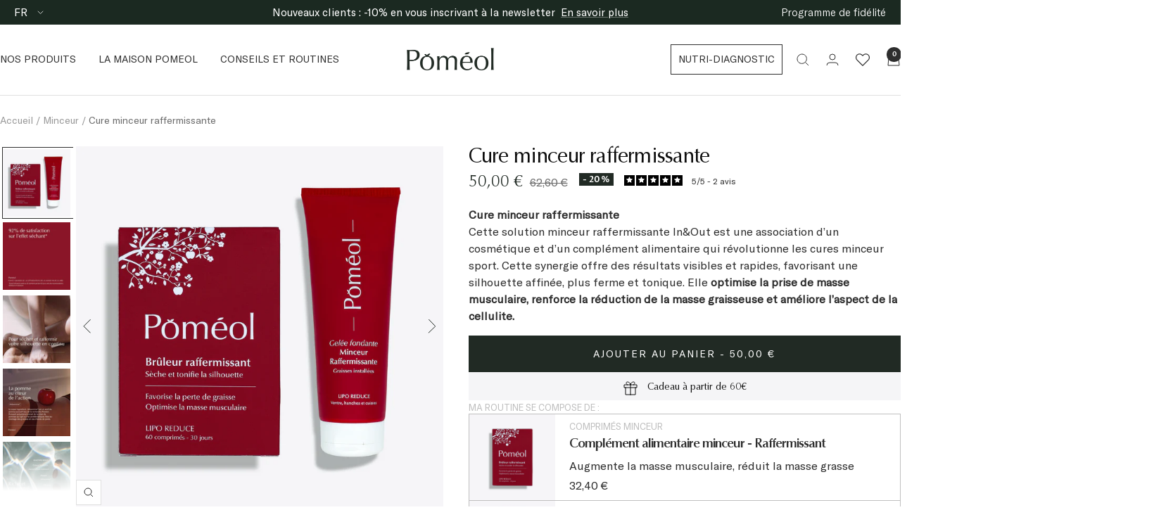

--- FILE ---
content_type: text/html; charset=utf-8
request_url: https://pomeol.fr/products/cure-inout-minceur-lipo-reduce
body_size: 96425
content:
<!doctype html><html class="no-js" lang="fr" dir="ltr">
  <head>
<!-- Start of Shoplift scripts -->
<!-- 2026-01-08T10:36:15.0122882Z -->
<style>.shoplift-hide { opacity: 0 !important; }</style>
<style id="sl-preview-bar-hide">#preview-bar-iframe, #PBarNextFrameWrapper { display: none !important; }</style>
<script type="text/javascript">(function(rootPath, template, themeRole, themeId, isThemePreview){ /* Generated on 2026-01-20T03:31:37.4730096Z */var gt=Object.defineProperty;var mt=(R,x,V)=>x in R?gt(R,x,{enumerable:!0,configurable:!0,writable:!0,value:V}):R[x]=V;var w=(R,x,V)=>mt(R,typeof x!="symbol"?x+"":x,V);(function(){"use strict";var R=document.createElement("style");R.textContent=`#shoplift-preview-control{position:fixed;max-width:332px;height:56px;background-color:#141414;z-index:9999;bottom:20px;display:flex;border-radius:8px;box-shadow:13px 22px 7px #0000,9px 14px 7px #00000003,5px 8px 6px #0000000d,2px 4px 4px #00000017,1px 1px 2px #0000001a,0 0 #0000001a;align-items:center;margin:0 auto;left:16px;right:16px;opacity:0;transform:translateY(20px);visibility:hidden;transition:opacity .4s ease-in-out,transform .4s ease-in-out,visibility 0s .4s}#shoplift-preview-control.visible{opacity:1;transform:translateY(0);visibility:visible;transition:opacity .4s ease-in-out,transform .4s ease-in-out,visibility 0s 0s}#shoplift-preview-control *{font-family:Inter,sans-serif;color:#fff;box-sizing:border-box;font-size:16px}#shoplift-preview-variant-title{font-weight:400;line-height:140%;font-size:16px;text-align:start;letter-spacing:-.16px;flex-grow:1;text-wrap:nowrap;overflow:hidden;text-overflow:ellipsis}#shoplift-preview-variant-selector{position:relative;display:block;padding:6px 0;height:100%;min-width:0;flex:1 1 auto}#shoplift-preview-variant-menu-trigger{border:none;cursor:pointer;width:100%;background-color:transparent;padding:0 16px;border-left:1px solid #333;border-right:1px solid #333;height:100%;display:flex;align-items:center;justify-content:start;gap:8px}#shoplift-preview-variant-selector .menu-variant-label{width:24px;height:24px;border-radius:50%;padding:6px;display:flex;justify-content:center;align-items:center;font-size:12px;font-style:normal;font-weight:600;line-height:100%;letter-spacing:-.12px;flex-shrink:0}#shoplift-preview-variant-selector .preview-variant-menu{position:absolute;bottom:110%;transform:translate3d(0,20px,0);visibility:hidden;pointer-events:none;opacity:0;cursor:pointer;background-color:#141414;border:1px solid #141414;border-radius:6px;width:100%;max-height:156px;overflow-y:auto;box-shadow:0 8px 16px #0003;z-index:1;transition:opacity .3s ease-in-out,transform .3s ease-in-out,visibility 0s .3s}#shoplift-preview-variant-selector .preview-variant-menu.preview-variant-menu__visible{visibility:visible;pointer-events:auto;opacity:100;transform:translateZ(0);transition:opacity .3s ease-in-out,transform .3s ease-in-out,visibility 0s 0s}@media screen and (max-width: 400px){#shoplift-preview-variant-selector .preview-variant-menu{position:fixed;left:0;right:0;width:auto;bottom:110%}}#shoplift-preview-variant-selector .preview-variant-menu .preview-variant-menu--item{padding:12px 16px;display:flex;overflow:hidden}#shoplift-preview-variant-selector .preview-variant-menu .preview-variant-menu--item .menu-variant-label{margin-right:6px}#shoplift-preview-variant-selector .preview-variant-menu .preview-variant-menu--item span{overflow:hidden;text-overflow:ellipsis;text-wrap:nowrap;white-space:nowrap;color:#f6f6f6;font-size:14px;font-style:normal;font-weight:500}#shoplift-preview-variant-selector .preview-variant-menu .preview-variant-menu--item:hover{background-color:#545454}#shoplift-preview-variant-selector .preview-variant-menu .preview-variant-menu--item:last-of-type{border-bottom-left-radius:6px;border-bottom-right-radius:6px}#shoplift-preview-variant-selector .preview-variant-menu .preview-variant-menu--item:first-of-type{border-top-left-radius:6px;border-top-right-radius:6px}#shoplift-preview-control div:has(#shoplift-exit-preview-button){padding:0 16px}#shoplift-exit-preview-button{padding:6px 8px;font-weight:500;line-height:75%;border-radius:4px;background-color:transparent;border:none;text-decoration:none}#shoplift-exit-preview-button:hover{cursor:pointer;background-color:#333}`,document.head.appendChild(R);var x=" daum[ /]| deusu/| yadirectfetcher|(?:^|[^g])news(?!sapphire)|(?<! (?:channel/|google/))google(?!(app|/google| pixel))|(?<! cu)bots?(?:\\b|_)|(?<!(?: ya| yandex|^job|inapp;) ?)search|(?<!(?:lib))http|(?<![hg]m)score|@[a-z][\\w-]+\\.|\\(\\)|\\.com|\\b\\d{13}\\b|^<|^[\\w \\.\\-\\(?:\\):]+(?:/v?\\d+(?:\\.\\d+)?(?:\\.\\d{1,10})*?)?(?:,|$)|^[^ ]{50,}$|^\\d+\\b|^\\w+/[\\w\\(\\)]*$|^active|^ad muncher|^amaya|^avsdevicesdk/|^biglotron|^bot|^bw/|^clamav[ /]|^client/|^cobweb/|^custom|^ddg[_-]android|^discourse|^dispatch/\\d|^downcast/|^duckduckgo|^facebook|^getright/|^gozilla/|^hobbit|^hotzonu|^hwcdn/|^jeode/|^jetty/|^jigsaw|^microsoft bits|^movabletype|^mozilla/\\d\\.\\d \\(compatible;?\\)$|^mozilla/\\d\\.\\d \\w*$|^navermailapp|^netsurf|^offline|^owler|^postman|^python|^rank|^read|^reed|^rest|^rss|^snapchat|^space bison|^svn|^swcd |^taringa|^thumbor/|^track|^valid|^w3c|^webbandit/|^webcopier|^wget|^whatsapp|^wordpress|^xenu link sleuth|^yahoo|^yandex|^zdm/\\d|^zoom marketplace/|^{{.*}}$|admin|analyzer|archive|ask jeeves/teoma|bit\\.ly/|bluecoat drtr|browsex|burpcollaborator|capture|catch|check|chrome-lighthouse|chromeframe|classifier|clean|cloud|crawl|cypress/|dareboost|datanyze|dejaclick|detect|dmbrowser|download|evc-batch/|feed|firephp|gomezagent|headless|httrack|hubspot marketing grader|hydra|ibisbrowser|images|insight|inspect|iplabel|ips-agent|java(?!;)|library|mail\\.ru/|manager|measure|neustar wpm|node|nutch|offbyone|optimize|pageburst|pagespeed|parser|perl|phantomjs|pingdom|powermarks|preview|proxy|ptst[ /]\\d|reputation|resolver|retriever|rexx;|rigor|rss\\b|scan|scrape|server|sogou|sparkler/|speedcurve|spider|splash|statuscake|synapse|synthetic|tools|torrent|trace|transcoder|url|virtuoso|wappalyzer|watch|webglance|webkit2png|whatcms/|zgrab",V=/bot|spider|crawl|http|lighthouse/i,D;function W(){if(D instanceof RegExp)return D;try{D=new RegExp(x,"i")}catch{D=V}return D}function J(c){return!!c&&W().test(c)}class M{constructor(){w(this,"timestamp");this.timestamp=new Date}}class Y extends M{constructor(e,i,s){super();w(this,"type");w(this,"testId");w(this,"hypothesisId");this.type=3,this.testId=e,this.hypothesisId=i,this.timestamp=s}}class Z extends M{constructor(e){super();w(this,"type");w(this,"path");this.type=4,this.path=e}}class Q extends M{constructor(e){super();w(this,"type");w(this,"cart");this.type=5,this.cart=e}}class N extends Error{constructor(){super();w(this,"isBot");this.isBot=!0}}function X(c,t,e){for(const i of t.selectors){const s=c.querySelectorAll(i.cssSelector);for(let r=0;r<s.length;r++)e(t.testId,t.hypothesisId)}q(c,t,(i,s,r,n,o)=>o(s,r),e)}function L(c,t,e){for(const i of t.selectors)U(c,t.testId,t.hypothesisId,i,e??(()=>{}));q(c,t,U,e??(()=>{}))}function F(c){return c.urlPatterns.reduce((t,e)=>{switch(e.operator){case"contains":return t+`.*${e}.*`;case"endsWith":return t+`.*${e}`;case"startsWith":return t+`${e}.*`}},"")}function q(c,t,e,i){new MutationObserver(()=>{for(const r of t.selectors)e(c,t.testId,t.hypothesisId,r,i)}).observe(c.documentElement,{childList:!0,subtree:!0})}function U(c,t,e,i,s){const r=c.querySelectorAll(i.cssSelector);for(let n=0;n<r.length;n++){let o=r.item(n);if(o instanceof HTMLElement&&o.dataset.shoplift!==""){o.dataset.shoplift="";for(const a of i.actions.sort(at))o=tt(c,i.cssSelector,o,a)}}return r.length>0&&s?(s(t,e),!0):!1}function tt(c,t,e,i){switch(i.type){case"innerHtml":e.innerHTML=i.value;break;case"attribute":et(e,i.scope,i.value);break;case"css":it(c,t,i.value);break;case"js":st(c,e,i);break;case"copy":return rt(e);case"remove":ot(e);break;case"move":nt(e,parseInt(i.value));break}return e}function et(c,t,e){c.setAttribute(t,e)}function it(c,t,e){var s;const i=c.createElement("style");i.innerHTML=`${t} { ${e} }`,(s=c.getElementsByTagName("head")[0])==null||s.appendChild(i)}function st(c,t,e){Function("document","element",`"use strict"; ${e.value}`)(c,t)}function rt(c){const t=c.cloneNode(!0);if(!c.parentNode)throw"Can't copy node outside of DOM";return c.parentNode.insertBefore(t,c.nextSibling),t}function ot(c){c.remove()}function nt(c,t){if(t===0)return;const e=Array.prototype.slice.call(c.parentElement.children).indexOf(c),i=Math.min(Math.max(e+t,0),c.parentElement.children.length-1);c.parentElement.children.item(i).insertAdjacentElement(t>0?"afterend":"beforebegin",c)}function at(c,t){return z(c)-z(t)}function z(c){return c.type==="copy"||c.type==="remove"?0:1}var k=(c=>(c[c.Template=0]="Template",c[c.Theme=1]="Theme",c[c.UrlRedirect=2]="UrlRedirect",c[c.Script=3]="Script",c[c.Dom=4]="Dom",c[c.Price=5]="Price",c))(k||{});const lt="data:image/svg+xml,%3csvg%20width='12'%20height='12'%20viewBox='0%200%2012%2012'%20fill='none'%20xmlns='http://www.w3.org/2000/svg'%3e%3cpath%20d='M9.96001%207.90004C9.86501%207.90004%209.77001%207.86504%209.69501%207.79004L6.43501%204.53004C6.19501%204.29004%205.80501%204.29004%205.56501%204.53004L2.30501%207.79004C2.16001%207.93504%201.92001%207.93504%201.77501%207.79004C1.63001%207.64504%201.63001%207.40504%201.77501%207.26004L5.03501%204.00004C5.56501%203.47004%206.43001%203.47004%206.96501%204.00004L10.225%207.26004C10.37%207.40504%2010.37%207.64504%2010.225%207.79004C10.15%207.86004%2010.055%207.90004%209.96001%207.90004Z'%20fill='white'/%3e%3c/svg%3e",ct="data:image/svg+xml,%3csvg%20width='14'%20height='24'%20viewBox='0%200%2014%2024'%20fill='none'%20xmlns='http://www.w3.org/2000/svg'%3e%3cpath%20d='M12.3976%2014.5255C12.2833%2013.8788%2012.0498%2013.3024%2011.6952%2012.7961C11.3416%2012.2898%2010.9209%2011.8353%2010.4353%2011.4317C9.94868%2011.0291%209.43546%2010.6488%208.89565%2010.292C8.48487%2010.049%208.09577%209.78565%207.72637%209.50402C7.35697%209.2224%207.08016%208.89503%206.89694%208.51987C6.71273%208.14471%206.67826%207.69533%206.79055%207.1697C6.86345%206.83216%206.97476%206.54647%207.12351%206.31162C7.27324%206.07778%207.47124%205.89986%207.7175%205.77684C7.96377%205.65483%208.21989%205.59383%208.48389%205.59383C8.88087%205.59383%209.17639%205.7016%209.3734%205.91714C9.56943%206.13268%209.68271%206.42345%209.71424%206.78946C9.74576%207.15547%209.72015%207.55401%209.63839%207.98509C9.55663%208.41617%209.43645%208.84724%209.27687%209.27934L13.5127%208.80149C13.9638%207.52656%2014.1017%206.42447%2013.9264%205.49725C13.751%204.56901%2013.2664%203.85122%2012.4724%203.34491C12.239%203.19648%2011.9779%203.07041%2011.6893%202.96569L12.0026%201.50979L9.86397%200L7.3875%201.50979L7.11169%202.78878C6.65166%202.8874%206.21724%203.01957%205.8114%203.19038C4.85292%203.594%204.06684%204.15115%203.45117%204.86385C2.83452%205.57655%202.42571%206.40108%202.22378%207.33847C2.06616%208.06947%202.04942%208.70796%202.17551%209.25087C2.30061%209.7948%202.52028%2010.2828%202.8355%2010.7139C3.14974%2011.145%203.51816%2011.5344%203.93977%2011.881C4.36039%2012.2288%204.782%2012.5521%205.20164%2012.851C5.68334%2013.1702%206.13844%2013.5169%206.56497%2013.8921C6.99052%2014.2672%207.31954%2014.7125%207.55004%2015.228C7.78055%2015.7445%207.81502%2016.3769%207.65347%2017.1262C7.56482%2017.5389%207.43676%2017.8765%207.27028%2018.1388C7.10381%2018.4011%206.89596%2018.5983%206.64772%2018.7295C6.3985%2018.8606%206.12071%2018.9267%205.8114%2018.9267C5.21641%2018.9267%204.79776%2018.6034%204.62833%2018.1632C4.4589%2017.7229%204.47367%2017.2583%204.60075%2016.5639C4.72782%2015.8705%205.05092%2015.1395%205.37107%2014.3699H1.17665C1.17665%2014.3699%200.207341%2016.1115%200.0310135%2017.6762C-0.0655232%2018.5302%200.0635208%2019.2653%200.41519%2019.8844C0.76686%2020.5036%201.33032%2020.9814%202.10655%2021.319C2.39222%2021.443%202.7104%2021.5447%203.05813%2021.623L2.54589%2024H7.17473L7.7047%2021.5386C8.08493%2021.442%208.43857%2021.3231%208.76562%2021.1787C9.73985%2020.7476%2010.52%2020.1427%2011.1071%2019.3649C11.6932%2018.5871%2012.0873%2017.7291%2012.2892%2016.7917C12.4744%2015.9295%2012.5099%2015.1741%2012.3966%2014.5275L12.3976%2014.5255Z'%20fill='white'/%3e%3c/svg%3e";async function dt(c){let t=c.replace(/-/g,"+").replace(/_/g,"/");for(;t.length%4;)t+="=";const e=atob(t),i=Uint8Array.from(e,n=>n.charCodeAt(0)),s=new Blob([i]).stream().pipeThrough(new DecompressionStream("gzip")),r=await new Response(s).text();return JSON.parse(r)}function O(c,t){return typeof t=="string"&&/\d{4}-\d{2}-\d{2}T\d{2}:\d{2}:\d{2}.\d+(?:Z|[+-]\d+)/.test(t)?new Date(t):t}function H(c,t){return t}function E(c,t=!1,e=!1,i=","){const s=c/100;if(e){const n=Math.round(s).toLocaleString("en-US");return i!==","?n.replace(/,/g,i):n}else{const r=t?",":".",n=s.toFixed(2).split("."),o=parseInt(n[0],10),a=n[1]??"00",l=o.toLocaleString("en-US");return i!==","?`${l.replace(/,/g,i)}${r}${a}`:t?`${l.replace(/,/g,".")}${r}${a}`:`${l}${r}${a}`}}function $(c,t,e,i){const s=t.replace("{{amount}}",E(c,!1,!1)).replace("{{amount_no_decimals}}",E(c,!1,!0)).replace("{{amount_with_comma_separator}}",E(c,!0,!1)).replace("{{amount_no_decimals_with_comma_separator}}",E(c,!0,!0)).replace("{{amount_with_space_separator}}",E(c,!1,!1," ")).replace("{{amount_no_decimals_with_space_separator}}",E(c,!1,!0," ")).replace("{{amount_with_apostrophe_separator}}",E(c,!1,!1,"'")).replace("{{amount_no_decimals_with_apostrophe_separator}}",E(c,!1,!0,"'")).replace("{{amount_with_period_and_space_separator}}",E(c,!1,!1,". ")).replace("{{amount_no_decimals_with_period_and_space_separator}}",E(c,!1,!0,". "));return i?`${s} ${e}`:s}function B(c){return c.replace(/[^\d.,\s-]/g,"").trim()}function ht(c){const t=new Map;for(const[e,i,s]of c.v)t.set(e,{priceInCents:i,compareAtPriceInCents:s});return t}function pt(c,t,e,i){const{priceInCents:s,compareAtPriceInCents:r}=e,{mf:n,c:o,cce:a}=i;if(c.getAttribute("data-sl-attribute-p")===t)c.innerHTML=$(s,n,o,a);else if(c.getAttribute("data-sl-attribute-cap")===t)r<=0||r<=s?c.remove():c.innerHTML=$(r,n,o,a);else if(c.getAttribute("data-sl-attribute-discount")===t&&!(r<=0||r<=s)){const h=Math.round((r-s)/r*100),u=B($(r-s,n,o,!1)),p=c.getAttribute("data-sl-format")||"percent";p==="percent"?c.textContent=`-${h}%`:p==="amount"?c.textContent=`-${u}`:p==="both"&&(c.textContent=`-${h}% (-${u})`)}}function ut(c){const t=[],e={id:"url-pattern",operator:"contains",value:"/"};for(const[i,s,r]of c.v){t.push({id:`p-${i}`,cssSelector:`[data-sl-attribute-p="${i}"]`,urlPatterns:[e],actions:[{id:`p-action-${i}`,type:"innerHtml",scope:"price",value:$(s,c.mf,c.c,c.cce)}]});const n=r<=0||r<=s;if(t.push({id:`cap-${i}`,cssSelector:`[data-sl-attribute-cap="${i}"]`,urlPatterns:[e],actions:[{id:`cap-action-${i}`,type:n?"remove":"innerHtml",scope:"compare-at-price",value:n?"":$(r,c.mf,c.c,c.cce)}]}),!n&&r>s){const o=Math.round((r-s)/r*100),a=B($(r-s,c.mf,c.c,!1));t.push({id:`d-${i}`,cssSelector:`[data-sl-attribute-discount="${i}"]`,urlPatterns:[e],actions:[{id:`d-action-${i}`,type:"js",scope:null,value:`(function(doc, el) {              var format = el.getAttribute('data-sl-format') || 'percent';              if (format === 'percent') {                el.textContent = '-${o}%';              } else if (format === 'amount') {                el.textContent = '-${a}';              } else if (format === 'both') {                el.textContent = '-${o}% (-${a})';              }            })`}]})}}return t}let G=!1;class ft{constructor(t,e,i,s,r,n,o,a,l,h,u){w(this,"DATA_SL_ATTRIBUTE_P","data-sl-attribute-p");w(this,"DATA_SL_TEST_ID","data-sl-test-id");w(this,"VIEWPORT_TRACK_THRESHOLD",.5);w(this,"temporarySessionKey","Shoplift_Session");w(this,"essentialSessionKey","Shoplift_Essential");w(this,"analyticsSessionKey","Shoplift_Analytics");w(this,"priceSelectorsSessionKey","Shoplift_PriceSelectors");w(this,"legacySessionKey");w(this,"cssHideClass");w(this,"testConfigs");w(this,"inactiveTestConfigs");w(this,"testsFilteredByAudience");w(this,"sendPageView");w(this,"shopliftDebug");w(this,"gaConfig");w(this,"getCountryTimeout");w(this,"state");w(this,"shopifyAnalyticsId");w(this,"cookie",document.cookie);w(this,"isSyncing",!1);w(this,"isSyncingGA",!1);w(this,"fetch");w(this,"localStorageSet");w(this,"localStorageGet");w(this,"sessionStorageSet",window.sessionStorage.setItem.bind(window.sessionStorage));w(this,"sessionStorageGet",window.sessionStorage.getItem.bind(window.sessionStorage));w(this,"urlParams",new URLSearchParams(window.location.search));w(this,"device");w(this,"logHistory");w(this,"activeViewportObservers",new Map);w(this,"_priceTestProductIds",null);this.shop=t,this.host=e,this.eventHost=i,this.disableReferrerOverride=a,this.logHistory=[],this.legacySessionKey=`SHOPLIFT_SESSION_${this.shop}`,this.cssHideClass=s?"shoplift-hide":"",this.testConfigs=h.map(d=>({...d,startAt:new Date(d.startAt),statusHistory:d.statusHistory.map(v=>({...v,createdAt:new Date(v.createdAt)}))})),this.inactiveTestConfigs=u,this.sendPageView=!!r,this.shopliftDebug=n===!0,this.gaConfig=o!=={"sendEvents":false,"mode":"gtag"}?o:{sendEvents:!1},this.fetch=window.fetch.bind(window),this.localStorageSet=window.localStorage.setItem.bind(window.localStorage),this.localStorageGet=window.localStorage.getItem.bind(window.localStorage);const p=this.getDeviceType();this.device=p!=="tablet"?p:"mobile",this.state=this.loadState(),this.shopifyAnalyticsId=this.getShopifyAnalyticsId(),this.testsFilteredByAudience=h.filter(d=>d.status=="active"),this.getCountryTimeout=l===1000?1e3:l,this.log("State Loaded",JSON.stringify(this.state))}deriveCategoryFromExistingTests(){if(!this.state.temporary.testCategory&&this.state.essential.visitorTests.length>0){const t=this.state.essential.visitorTests.some(e=>{if(!e.hypothesisId)return!1;const i=this.getHypothesis(e.hypothesisId);return i&&["theme","basicScript","price"].includes(i.type)});this.state.temporary.testCategory=t?"global":"conditional",this.persistTemporaryState(),this.log("Derived test category from existing visitorTests: %s",this.state.temporary.testCategory)}}async init(){var t;try{if(this.log("Shoplift script initializing"),window.Shopify&&window.Shopify.designMode){this.log("Skipping script for design mode");return}if(window.location.href.includes("slScreenshot=true")){this.log("Skipping script for screenshot");return}if(window.location.hostname.endsWith(".edgemesh.com")){this.log("Skipping script for preview");return}if(window.location.href.includes("isShopliftMerchant")){const i=this.urlParams.get("isShopliftMerchant")==="true";this.log("Setting merchant session to %s",i),this.state.temporary.isMerchant=i,this.persistTemporaryState()}if(this.state.temporary.isMerchant){this.log("Setting up preview for merchant"),typeof window.shoplift!="object"&&this.setShopliftStub(),this.state.temporary.previewConfig||this.hidePage(),await this.initPreview(),(t=document.querySelector("#sl-preview-bar-hide"))==null||t.remove();return}if(this.state.temporary.previewConfig=void 0,J(navigator.userAgent))return;if(navigator.userAgent.includes("Chrome/118")){this.log("Random: %o",[Math.random(),Math.random(),Math.random()]);const i=await this.makeRequest({url:`${this.eventHost}/api/v0/events/ip`,method:"get"}).then(s=>s==null?void 0:s.json());this.log(`IP: ${i}`),this.makeRequest({url:`${this.eventHost}/api/v0/logs`,method:"post",data:JSON.stringify(this.debugState(),H)}).catch()}if(this.shopifyAnalyticsId=this.getShopifyAnalyticsId(),this.monitorConsentChange(),this.checkForThemePreview())return;if(!this.disableReferrerOverride&&this.state.temporary.originalReferrer!=null){this.log(`Overriding referrer from '${document.referrer}' to '${this.state.temporary.originalReferrer}'`);const i=this.state.temporary.originalReferrer;delete this.state.temporary.originalReferrer,this.persistTemporaryState(),Object.defineProperty(document,"referrer",{get:()=>i,enumerable:!0,configurable:!0})}if(await this.refreshVisitor(this.shopifyAnalyticsId),await this.handleVisitorTest()){this.log("Redirecting for visitor test");return}this.setShoplift(),this.showPage(),this.ensureCartAttributesForExistingPriceTests(!1),await this.finalize(),console.log("SHOPLIFT SCRIPT INITIALIZED!")}catch(e){if(e instanceof N)return;throw e}finally{typeof window.shoplift!="object"&&this.setShopliftStub()}}getVariantColor(t){switch(t){case"a":return{text:"#141414",bg:"#E2E2E2"};case"b":return{text:"rgba(255, 255, 255, 1)",bg:"rgba(37, 99, 235, 1)"}}}getDefaultVariantTitle(t){return t.title?t.title:t.type==="price"?t.isControl?"Original prices":"Variant prices":t.isControl?"Original":"Untitled variant "+t.label.toUpperCase()}async initPreview(){const t=this.urlParams.get("previewConfig");if(t){this.state.temporary.previewConfig=void 0,this.log("Setting up the preview"),this.log("Found preview config, writing to temporary state");const e=await dt(t);if(this.state.temporary.previewConfig=e,this.state.temporary.previewConfig.testTypeCategory===k.Price){this.hidePage(!0);const s=this.state.temporary.previewConfig;let r=`${this.host}/api/dom-selectors/${s.storeId}/${s.testId}/${s.isDraft||!1}`;s.shopifyProductId&&(r+=`?productId=${s.shopifyProductId}`);const n=await this.makeJsonRequest({method:"get",url:r}).catch(o=>(this.log("Error getting domSelectors",o),null));s.variants.forEach(o=>{var a;return o.domSelectors=(a=n[o.id])==null?void 0:a.domSelectors})}this.persistTemporaryState();const i=new URL(window.location.toString());i.searchParams.delete("previewConfig"),this.queueRedirect(i)}else if(this.state.temporary.previewConfig){this.showPage();const e=this.state.temporary.previewConfig;e.testTypeCategory===k.Template&&this.handleTemplatePreview(e)&&this.initPreviewControls(e),e.testTypeCategory===k.UrlRedirect&&this.handleUrlPreview(e)&&this.initPreviewControls(e),e.testTypeCategory===k.Script&&this.handleScriptPreview(e)&&this.initPreviewControls(e),e.testTypeCategory===k.Price&&await this.handlePricePreview(e)&&this.initPreviewControls(e)}}initPreviewControls(t){document.addEventListener("DOMContentLoaded",()=>{const e=t.variants.find(v=>v.id===t.currentVariant),i=(e==null?void 0:e.label)||"a",s=t.variants,r=document.createElement("div");r.id="shoplift-preview-control";const n=document.createElement("div"),o=document.createElement("img");o.src=ct,o.height=24,o.width=14,n.style.padding="0 16px",n.style.lineHeight="100%",n.appendChild(o),r.appendChild(n);const a=document.createElement("div");a.id="shoplift-preview-variant-selector";const l=document.createElement("button");l.id="shoplift-preview-variant-menu-trigger";const h=document.createElement("div");h.className="menu-variant-label",h.style.backgroundColor=this.getVariantColor(i).bg,h.style.color=this.getVariantColor(i).text,h.innerText=i.toUpperCase(),l.appendChild(h);const u=document.createElement("span");if(u.id="shoplift-preview-variant-title",u.innerText=e?this.getDefaultVariantTitle(e):"Untitled variant "+i.toUpperCase(),l.appendChild(u),s.length>1){const v=document.createElement("img");v.src=lt,v.width=12,v.height=12,v.style.height="12px",v.style.width="12px",l.appendChild(v);const T=document.createElement("div");T.className="preview-variant-menu";for(const m of t.variants.filter(C=>C.id!==t.currentVariant)){const C=document.createElement("div");C.className="preview-variant-menu--item";const A=document.createElement("div");A.className="menu-variant-label",A.style.backgroundColor=this.getVariantColor(m.label).bg,A.style.color=this.getVariantColor(m.label).text,A.style.flexShrink="0",A.innerText=m.label.toUpperCase(),C.appendChild(A);const y=document.createElement("span");y.innerText=this.getDefaultVariantTitle(m),C.appendChild(y),C.addEventListener("click",()=>{this.pickVariant(m.id)}),T.appendChild(C)}a.appendChild(T),l.addEventListener("click",()=>{T.className!=="preview-variant-menu preview-variant-menu__visible"?T.classList.add("preview-variant-menu__visible"):T.classList.remove("preview-variant-menu__visible")}),document.addEventListener("click",m=>{m.target instanceof Element&&!l.contains(m.target)&&T.className==="preview-variant-menu preview-variant-menu__visible"&&T.classList.remove("preview-variant-menu__visible")})}else l.style.pointerEvents="none",h.style.margin="0";a.appendChild(l),r.appendChild(a);const p=document.createElement("div"),d=document.createElement("button");d.id="shoplift-exit-preview-button",d.innerText="Exit",p.appendChild(d),d.addEventListener("click",()=>{this.exitPreview()}),r.appendChild(p),document.body.appendChild(r),requestAnimationFrame(()=>{r.classList.add("visible")})}),this.ensureCartAttributesForExistingPriceTests(!0)}pickVariant(t){var e,i,s,r;if(this.state.temporary.previewConfig){const n=this.state.temporary.previewConfig,o=new URL(window.location.toString());if(n.testTypeCategory===k.UrlRedirect){const a=(e=n.variants.find(l=>l.id===n.currentVariant))==null?void 0:e.redirectUrl;if(o.pathname===a){const l=(i=n.variants.find(h=>h.id===t))==null?void 0:i.redirectUrl;l&&(o.pathname=l)}}if(n.testTypeCategory===k.Template){const a=(s=n.variants.find(l=>l.id===n.currentVariant))==null?void 0:s.pathName;if(a&&o.pathname===a){const l=(r=n.variants.find(h=>h.id===t))==null?void 0:r.pathName;l&&l!==a&&(o.pathname=l)}}n.currentVariant=t,this.persistTemporaryState(),this.queueRedirect(o)}}exitPreview(){var e,i,s,r;const t=new URL(window.location.toString());if(((e=this.state.temporary.previewConfig)==null?void 0:e.testTypeCategory)===k.Template&&t.searchParams.delete("view"),((i=this.state.temporary.previewConfig)==null?void 0:i.testTypeCategory)===k.Script&&t.searchParams.delete("slVariant"),((s=this.state.temporary.previewConfig)==null?void 0:s.testTypeCategory)===k.UrlRedirect){const o=this.state.temporary.previewConfig.variants.filter(l=>!l.isControl&&l.redirectUrl!==null).map(l=>l.redirectUrl),a=(r=this.state.temporary.previewConfig.variants.find(l=>l.label==="a"))==null?void 0:r.redirectUrl;o.includes(t.pathname)&&a&&(t.pathname=a)}this.state.temporary.previewConfig=void 0,this.persistTemporaryState(),this.hidePage(),this.queueRedirect(t)}handleTemplatePreview(t){const e=t.currentVariant,i=t.variants.find(a=>a.id===e);if(!i)return!1;const s=t.variants.find(a=>a.isControl);if(!s)return!1;this.log("Setting up template preview for type",s.type);const r=new URL(window.location.toString()),n=r.searchParams.get("view"),o=i.type===s.type;return!o&&!i.isControl&&template.suffix===s.affix&&this.typeFromTemplate()===s.type&&i.pathName!==null?(this.log("Hit control template type, redirecting to the variant url"),this.hidePage(),r.pathname=i.pathName,this.queueRedirect(r),!0):(!i.isControl&&this.typeFromTemplate()==i.type&&template.suffix===s.affix&&o&&n!==(i.affix||"__DEFAULT__")&&(this.log("Template type and affix match control, updating the view param"),r.searchParams.delete("view"),this.log("Setting the new viewParam to",i.affix||"__DEFAULT__"),this.hidePage(),r.searchParams.set("view",i.affix||"__DEFAULT__"),this.queueRedirect(r)),n!==null&&n!==i.affix&&(r.searchParams.delete("view"),this.hidePage(),this.queueRedirect(r)),!0)}handleUrlPreview(t){var n;const e=t.currentVariant,i=t.variants.find(o=>o.id===e),s=(n=t.variants.find(o=>o.isControl))==null?void 0:n.redirectUrl;if(!i)return!1;this.log("Setting up URL redirect preview");const r=new URL(window.location.toString());return r.pathname===s&&!i.isControl&&i.redirectUrl!==null&&(this.log("Url matches control, redirecting"),this.hidePage(),r.pathname=i.redirectUrl,this.queueRedirect(r)),!0}handleScriptPreview(t){const e=t.currentVariant,i=t.variants.find(n=>n.id===e);if(!i)return!1;this.log("Setting up script preview");const s=new URL(window.location.toString());return s.searchParams.get("slVariant")!==i.id&&(this.log("current id doesn't match the variant, redirecting"),s.searchParams.delete("slVariant"),this.log("Setting the new slVariantParam"),this.hidePage(),s.searchParams.set("slVariant",i.id),this.queueRedirect(s)),!0}async handlePricePreview(t){const e=t.currentVariant,i=t.variants.find(s=>s.id===e);return i?(this.log("Setting up price preview"),i.domSelectors&&i.domSelectors.length>0&&(L(document,{testId:t.testId,hypothesisId:i.id,selectors:i.domSelectors}),this.ensureCartAttributesForExistingPriceTests(!0)),!0):!1}async finalize(){const t=await this.getCartState();t!==null&&this.queueCartUpdate(t),this.pruneStateAndSave(),await this.syncAllEvents()}setShoplift(){this.log("Setting up public API");const e=this.urlParams.get("slVariant")==="true",i=e?null:this.urlParams.get("slVariant");window.shoplift={isHypothesisActive:async s=>{if(this.log("Script checking variant for hypothesis '%s'",s),e)return this.log("Forcing variant for hypothesis '%s'",s),!0;if(i!==null)return this.log("Forcing hypothesis '%s'",i),s===i;const r=this.testConfigs.find(o=>o.hypotheses.some(a=>a.id===s));if(!r)return this.log("No test found for hypothesis '%s'",s),!1;const n=this.state.essential.visitorTests.find(o=>o.testId===r.id);return n?(this.log("Active visitor test found",s),n.hypothesisId===s):(await this.manuallySplitVisitor(r),this.testConfigs.some(o=>o.hypotheses.some(a=>a.id===s&&this.state.essential.visitorTests.some(l=>l.hypothesisId===a.id))))},setAnalyticsConsent:async s=>{await this.onConsentChange(s,!0)},getVisitorData:()=>({visitor:this.state.analytics.visitor,visitorTests:this.state.essential.visitorTests.filter(s=>!s.isInvalid).map(s=>{const{shouldSendToGa:r,savedAt:n,...o}=s;return o})})}}setShopliftStub(){this.log("Setting up stubbed public API");const e=this.urlParams.get("slVariant")==="true",i=e?null:this.urlParams.get("slVariant");window.shoplift={isHypothesisActive:s=>Promise.resolve(e||s===i),setAnalyticsConsent:()=>Promise.resolve(),getVisitorData:()=>({visitor:null,visitorTests:[]})}}async manuallySplitVisitor(t){this.log("Starting manual split for test '%s'",t.id),await this.handleVisitorTest([t]),this.saveState(),this.syncAllEvents()}async handleVisitorTest(t){await this.filterTestsByAudience(this.testConfigs,this.state.analytics.visitor??this.buildBaseVisitor(),this.state.essential.visitorTests),this.deriveCategoryFromExistingTests(),this.clearStaleReservations();let e=t?t.filter(i=>this.testsFilteredByAudience.some(s=>s.id===i.id)):[...this.testsForUrl(this.testsFilteredByAudience),...this.domTestsForUrl(this.testsFilteredByAudience)];try{if(e.length===0)return this.log("No tests found"),!1;this.log("Checking for existing visitor test on page");const i=this.getCurrentVisitorHypothesis(e);if(i){this.log("Found current visitor test");const a=this.considerRedirect(i);return a&&(this.log("Redirecting for current visitor test"),this.redirect(i)),a}const s=this.getReservationForCurrentPage();if(s){this.log("Found matching reservation for current page: %s",s.testId);const a=this.getHypothesis(s.hypothesisId);if(a){a.type!=="price"&&this.realizeReservationForCriteria(s.entryCriteriaKey);const l=this.considerRedirect(a);return l&&this.redirect(a),l}}this.log("No active test relation for test page");const r=this.testsForUrl(this.inactiveTestConfigs.filter(a=>this.testIsPaused(a)&&a.hypotheses.some(l=>this.state.essential.visitorTests.some(h=>h.hypothesisId===l.id)))).map(a=>a.id);if(r.length>0)return this.log("Visitor has paused tests for test page, skipping test assignment: %o",r),!1;if(!this.state.temporary.testCategory){const a=this.testsFilteredByAudience.filter(h=>this.isGlobalEntryCriteria(this.getEntryCriteriaKey(h))),l=this.testsFilteredByAudience.filter(h=>!this.isGlobalEntryCriteria(this.getEntryCriteriaKey(h)));if(this.log("Category dice roll - global tests: %o, conditional tests: %o",a.map(h=>({id:h.id,title:h.title,criteria:this.getEntryCriteriaKey(h)})),l.map(h=>({id:h.id,title:h.title,criteria:this.getEntryCriteriaKey(h)}))),a.length>0&&l.length>0){const h=a.length,u=l.length,p=h+u,d=Math.random()*p;this.state.temporary.testCategory=d<h?"global":"conditional",this.log("Category dice roll: rolled %.2f of %d (global weight: %d, conditional weight: %d), selected '%s'",d,p,h,u,this.state.temporary.testCategory)}else a.length>0?(this.state.temporary.testCategory="global",this.log("Only global tests available, setting category to global")):(this.state.temporary.testCategory="conditional",this.log("Only conditional tests available, setting category to conditional"));this.persistTemporaryState()}const n=this.state.temporary.testCategory;if(this.log("Visitor test category: %s",n),n==="global"){const a=this.testsFilteredByAudience.filter(l=>!this.isGlobalEntryCriteria(this.getEntryCriteriaKey(l)));for(const l of a)this.markTestAsBlocked(l,"category:global");e=e.filter(l=>this.isGlobalEntryCriteria(this.getEntryCriteriaKey(l)))}else{const a=this.testsFilteredByAudience.filter(l=>this.isGlobalEntryCriteria(this.getEntryCriteriaKey(l)));for(const l of a)this.markTestAsBlocked(l,"category:conditional");e=e.filter(l=>!this.isGlobalEntryCriteria(this.getEntryCriteriaKey(l)))}if(e.length===0)return this.log("No tests remaining after category filter"),!1;this.createReservations(e);const o=this.getReservationForCurrentPage();if(o&&!o.isRealized){const a=this.getHypothesis(o.hypothesisId);if(a){a.type!=="price"&&this.realizeReservationForCriteria(o.entryCriteriaKey);const l=this.considerRedirect(a);return l&&(this.log("Redirecting for new test"),this.redirect(a)),l}}return!1}finally{this.includeInDomTests(),this.saveState()}}includeInDomTests(){this.applyControlForAudienceFilteredPriceTests();const t=this.getDomTestsForCurrentUrl(),e=this.getVisitorDomHypothesis(t);for(const i of t){this.log("Evaluating dom test '%s'",i.id);const s=i.hypotheses.some(d=>d.type==="price");if(this.state.essential.visitorTests.find(d=>d.testId===i.id&&d.isInvalid&&!d.hypothesisId)){if(this.log("Visitor is blocked from test '%s', applying control prices if price test",i.id),s){const d=i.hypotheses.find(v=>v.isControl);d!=null&&d.priceData&&(this.applyPriceTestWithMapLookup(i.id,d,[d],()=>{this.log("Control prices applied for blocked visitor, no metrics tracked")}),this.updatePriceTestHiddenInputs(i.id,"control",!1))}continue}const n=this.getReservationForTest(i.id);let o=null,a=!1;const l=e.find(d=>i.hypotheses.some(v=>d.id===v.id));if(n)o=this.getHypothesis(n.hypothesisId)??null,this.log("Using reserved hypothesis '%s' for test '%s'",n.hypothesisId,i.id);else if(l)o=l,this.log("Using existing hypothesis assignment for test '%s'",i.id);else if(s){const d=this.visitorActiveTestTypeWithReservations();d?(a=!0,this.log("Visitor already in test type '%s', treating as non-test for price test '%s'",d,i.id)):o=this.pickHypothesis(i)}else o=this.pickHypothesis(i);if(a&&s){const d=i.hypotheses.find(v=>v.isControl);d!=null&&d.priceData&&(this.log("Applying control prices for non-test visitor on price test '%s' (Map-based)",i.id),this.applyPriceTestWithMapLookup(i.id,d,[d],()=>{this.log("Control prices applied for non-test visitor, no metrics tracked")}),this.updatePriceTestHiddenInputs(i.id,"control",!1));continue}if(!o){this.log("Failed to pick hypothesis for test");continue}const h=i.bayesianRevision??4,u=o.type==="price",p=h>=5;if(u&&p){if(this.log(`Price test with Map-based lookup (v${h}): ${i.id}`),!o.priceData){this.log("No price data for hypothesis '%s', skipping",o.id);continue}const d=o.isControl?"control":"variant";this.log(`Setting up Map-based price test for ${d} (test: ${i.id})`),this.applyPriceTestWithMapLookup(i.id,o,i.hypotheses,v=>{const T=this.getReservationForTest(v);T&&!T.isRealized&&T.entryCriteriaKey?this.realizeReservationForCriteria(T.entryCriteriaKey):this.queueAddVisitorToTest(v,o),this.saveState(),this.queuePageView(window.location.pathname),this.syncAllEvents()});continue}if(u&&!p){this.log(`Price test without viewport tracking (v${h}): ${i.id}`);const d=this.getDomSelectorsForHypothesis(o);if(d.length===0)continue;L(document,{testId:i.id,hypothesisId:o.id,selectors:d},v=>{this.queueAddVisitorToTest(v,o),this.saveState(),this.queuePageView(window.location.pathname),this.syncAllEvents()});continue}if(!o.domSelectors||o.domSelectors.length===0){this.log("No selectors found, skipping hypothesis");continue}L(document,{testId:i.id,hypothesisId:o.id,selectors:o.domSelectors},d=>{this.queueAddVisitorToTest(d,o),this.saveState(),this.queuePageView(window.location.pathname),this.syncAllEvents()})}}considerRedirect(t){if(this.log("Considering redirect for hypothesis '%s'",t.id),t.isControl)return this.log("Skipping redirect for control"),!1;if(t.type==="basicScript"||t.type==="manualScript")return this.log("Skipping redirect for script test"),!1;const e=this.state.essential.visitorTests.find(n=>n.hypothesisId===t.id),i=new URL(window.location.toString()),r=new URLSearchParams(window.location.search).get("view");if(t.type==="theme"){if(!(t.themeId===themeId)){if(this.log("Theme id '%s' is not hypothesis theme ID '%s'",t.themeId,themeId),e&&e.themeId!==t.themeId&&(e.themeId===themeId||!this.isThemePreview()))this.log("On old theme, redirecting and updating local visitor"),e.themeId=t.themeId;else if(this.isThemePreview())return this.log("On non-test theme, skipping redirect"),!1;return this.log("Hiding page to redirect for theme test"),this.hidePage(),!0}return!1}else if(t.type!=="dom"&&t.type!=="price"&&t.affix!==template.suffix&&t.affix!==r||t.redirectPath&&!i.pathname.endsWith(t.redirectPath))return this.log("Hiding page to redirect for template test"),this.hidePage(),!0;return this.log("Not redirecting"),!1}redirect(t){if(this.log("Redirecting to hypothesis '%s'",t.id),t.isControl)return;const e=new URL(window.location.toString());if(e.searchParams.delete("view"),t.redirectPath){const i=RegExp("^(/w{2}-w{2})/").exec(e.pathname);if(i&&i.length>1){const s=i[1];e.pathname=`${s}${t.redirectPath}`}else e.pathname=t.redirectPath}else t.type==="theme"?(e.searchParams.set("_ab","0"),e.searchParams.set("_fd","0"),e.searchParams.set("_sc","1"),e.searchParams.set("preview_theme_id",t.themeId.toString())):t.type!=="urlRedirect"&&e.searchParams.set("view",t.affix);this.queueRedirect(e)}async refreshVisitor(t){if(t===null||!this.state.essential.isFirstLoad||!this.testConfigs.some(i=>i.visitorOption!=="all"))return;this.log("Refreshing visitor"),this.hidePage();const e=await this.getVisitor(t);e&&e.id&&this.updateLocalVisitor(e)}buildBaseVisitor(){return{shopifyAnalyticsId:this.shopifyAnalyticsId,device:this.device,country:null,...this.state.essential.initialState}}getInitialState(){const t=this.getUTMValue("utm_source")??"",e=this.getUTMValue("utm_medium")??"",i=this.getUTMValue("utm_campaign")??"",s=this.getUTMValue("utm_content")??"",r=window.document.referrer,n=this.device;return{createdAt:new Date,utmSource:t,utmMedium:e,utmCampaign:i,utmContent:s,referrer:r,device:n}}checkForThemePreview(){var t,e;return this.log("Checking for theme preview"),window.location.hostname.endsWith(".shopifypreview.com")?(this.log("on shopify preview domain"),this.clearThemeBar(!0,!1,this.state),(t=document.querySelector("#sl-preview-bar-hide"))==null||t.remove(),!1):this.isThemePreview()?this.state.essential.visitorTests.some(i=>i.isThemeTest&&i.hypothesisId!=null&&this.getHypothesis(i.hypothesisId)&&i.themeId===themeId)?(this.log("On active theme test, removing theme bar"),this.clearThemeBar(!1,!0,this.state),!1):this.state.essential.visitorTests.some(i=>i.isThemeTest&&i.hypothesisId!=null&&!this.getHypothesis(i.hypothesisId)&&i.themeId===themeId)?(this.log("Visitor is on an inactive theme test, redirecting to main theme"),this.redirectToMainTheme(),!0):this.state.essential.isFirstLoad?(this.log("No visitor found on theme preview, redirecting to main theme"),this.redirectToMainTheme(),!0):this.inactiveTestConfigs.some(i=>i.hypotheses.some(s=>s.themeId===themeId))?(this.log("Current theme is an inactive theme test, redirecting to main theme"),this.redirectToMainTheme(),!0):this.testConfigs.some(i=>i.hypotheses.some(s=>s.themeId===themeId))?(this.log("Falling back to clearing theme bar"),this.clearThemeBar(!1,!0,this.state),!1):(this.log("No tests on current theme, skipping script"),this.clearThemeBar(!0,!1,this.state),(e=document.querySelector("#sl-preview-bar-hide"))==null||e.remove(),!0):(this.log("Not on theme preview"),this.clearThemeBar(!0,!1,this.state),!1)}redirectToMainTheme(){this.hidePage();const t=new URL(window.location.toString());t.searchParams.set("preview_theme_id",""),this.queueRedirect(t)}testsForUrl(t){const e=new URL(window.location.href),i=this.typeFromTemplate();return t.filter(s=>s.hypotheses.some(r=>r.type!=="dom"&&r.type!=="price"&&(r.isControl&&r.type===i&&r.affix===template.suffix||r.type==="theme"||r.isControl&&r.type==="urlRedirect"&&r.redirectPath&&e.pathname.endsWith(r.redirectPath)||r.type==="basicScript"))&&(s.ignoreTestViewParameterEnforcement||!e.searchParams.has("view")||s.hypotheses.map(r=>r.affix).includes(e.searchParams.get("view")??"")))}domTestsForUrl(t){const e=new URL(window.location.href);return t.filter(i=>i.hypotheses.some(s=>s.type!=="dom"&&s.type!=="price"?!1:s.type==="price"&&s.priceData&&s.priceData.v.length>0?!0:s.domSelectors&&s.domSelectors.some(r=>new RegExp(F(r)).test(e.toString()))))}async filterTestsByAudience(t,e,i){const s=[];let r=e.country;!r&&t.some(n=>n.requiresCountry&&!i.some(o=>o.testId===n.id))&&(this.log("Hiding page to check geoip"),this.hidePage(),r=await this.makeJsonRequest({method:"get",url:`${this.eventHost}/api/v0/visitors/get-country`,signal:AbortSignal.timeout(this.getCountryTimeout)}).catch(n=>(this.log("Error getting country",n),null)));for(const n of t){if(this.log("Checking audience for test '%s'",n.id),this.state.essential.visitorTests.some(l=>l.testId===n.id&&l.hypothesisId==null)){console.log(`Skipping blocked test '${n.id}'`);continue}const o=this.visitorCreatedDuringTestActive(n.statusHistory);(i.some(l=>l.testId===n.id&&(n.device==="all"||n.device===e.device&&n.device===this.device))||this.isTargetAudience(n,e,o,r))&&(this.log("Visitor is in audience for test '%s'",n.id),s.push(n))}this.testsFilteredByAudience=s}isTargetAudience(t,e,i,s){const r=this.getChannel(e);return(t.device==="all"||t.device===e.device&&t.device===this.device)&&(t.visitorOption==="all"||t.visitorOption==="new"&&i||t.visitorOption==="returning"&&!i)&&(t.targetAudiences.length===0||t.targetAudiences.reduce((n,o)=>n||o.reduce((a,l)=>a&&l(e,i,r,s),!0),!1))}visitorCreatedDuringTestActive(t){let e="";for(const i of t){if(this.state.analytics.visitor!==null&&this.state.analytics.visitor.createdAt<i.createdAt||this.state.essential.initialState.createdAt<i.createdAt)break;e=i.status}return e==="active"}getDomTestsForCurrentUrl(){return this.domTestsForUrl(this.testsFilteredByAudience)}getCurrentVisitorHypothesis(t){return t.flatMap(e=>e.hypotheses).find(e=>e.type!=="dom"&&e.type!=="price"&&this.state.essential.visitorTests.some(i=>i.hypothesisId===e.id))}getVisitorDomHypothesis(t){return t.flatMap(e=>e.hypotheses).filter(e=>(e.type==="dom"||e.type==="price")&&this.state.essential.visitorTests.some(i=>i.hypothesisId===e.id))}getHypothesis(t){return this.testConfigs.filter(e=>e.hypotheses.some(i=>i.id===t)).map(e=>e.hypotheses.find(i=>i.id===t))[0]}getDomSelectorsForHypothesis(t){if(!t)return[];if(t.domSelectors&&t.domSelectors.length>0)return t.domSelectors;if(t.priceData){const e=`${this.priceSelectorsSessionKey}_${t.id}`;try{const s=sessionStorage.getItem(e);if(s){const r=JSON.parse(s);return t.domSelectors=r,this.log("Loaded %d price selectors from cache for hypothesis '%s'",r.length,t.id),r}}catch{}const i=ut(t.priceData);t.domSelectors=i;try{sessionStorage.setItem(e,JSON.stringify(i)),this.log("Generated and cached %d price selectors for hypothesis '%s'",i.length,t.id)}catch{this.log("Generated %d price selectors for hypothesis '%s' (cache unavailable)",i.length,t.id)}return i}return[]}hasThemeTest(t){return t.some(e=>e.hypotheses.some(i=>i.type==="theme"))}hasTestThatIsNotThemeTest(t){return t.some(e=>e.hypotheses.some(i=>i.type!=="theme"&&i.type!=="dom"&&i.type!=="price"))}hasThemeAndOtherTestTypes(t){return this.hasThemeTest(t)&&this.hasTestThatIsNotThemeTest(t)}testIsPaused(t){return t.status==="paused"||t.status==="incompatible"||t.status==="suspended"}visitorActiveTestType(){const t=this.state.essential.visitorTests.filter(e=>this.testConfigs.some(i=>i.hypotheses.some(s=>s.id==e.hypothesisId)));return t.length===0?null:t.some(e=>e.isThemeTest)?"theme":"templateOrUrlRedirect"}getReservationType(t){return t==="price"||this.isTemplateTestType(t)?"deferred":"immediate"}isTemplateTestType(t){return["product","collection","landing","index","cart","search","blog","article","collectionList"].includes(t)}getEntryCriteriaKey(t){const e=t.hypotheses.find(i=>i.isControl);if(!e)return`unknown:${t.id}`;switch(e.type){case"theme":return"global:theme";case"basicScript":return"global:autoApi";case"price":return"global:price";case"manualScript":return`conditional:manualApi:${t.id}`;case"urlRedirect":return`conditional:url:${e.redirectPath||"unknown"}`;default:return`conditional:template:${e.type}`}}isGlobalEntryCriteria(t){return t.startsWith("global:")}groupTestsByEntryCriteria(t){const e=new Map;for(const i of t){const s=this.getEntryCriteriaKey(i),r=e.get(s)||[];r.push(i),e.set(s,r)}return e}doesCurrentPageMatchEntryCriteria(t){if(this.isGlobalEntryCriteria(t))return!0;if(t==="conditional:manualApi")return!1;if(t.startsWith("conditional:url:")){const e=t.replace("conditional:url:","");return window.location.pathname.endsWith(e)}if(t.startsWith("conditional:template:")){const e=t.replace("conditional:template:","");return this.typeFromTemplate()===e}return!1}hasActiveReservation(){const t=this.getActiveReservations();return Object.values(t).some(e=>!e.isRealized)}getActiveReservation(){const t=this.getActiveReservations();return Object.values(t).find(e=>!e.isRealized)??null}clearStaleReservations(){const t=this.state.temporary.testReservations;if(!t)return;let e=!1;for(const[i,s]of Object.entries(t)){const r=this.testConfigs.find(o=>o.id===s.testId);if(!r){this.log("Test '%s' no longer in config, clearing reservation for criteria '%s'",s.testId,i),delete t[i],e=!0;continue}if(r.status!=="active"){this.log("Test '%s' status is '%s', clearing reservation for criteria '%s'",s.testId,r.status,i),delete t[i],e=!0;continue}this.testsFilteredByAudience.some(o=>o.id===s.testId)||(this.log("Visitor no longer passes audience for test '%s', clearing reservation for criteria '%s'",s.testId,i),delete t[i],e=!0)}e&&this.persistTemporaryState()}createReservations(t){if(this.state.temporary.testReservations||(this.state.temporary.testReservations={}),this.state.temporary.rolledEntryCriteria||(this.state.temporary.rolledEntryCriteria=[]),this.state.temporary.testCategory==="global"){this.createSingleReservation(t,"global");return}const i=t.filter(o=>this.doesCurrentPageMatchEntryCriteria(this.getEntryCriteriaKey(o))),s=t.filter(o=>!this.doesCurrentPageMatchEntryCriteria(this.getEntryCriteriaKey(o)));this.log("Conditional tests split - matching current page: %d, not matching: %d",i.length,s.length),i.length>0&&this.log("Tests matching current page (same pool): %o",i.map(o=>({id:o.id,title:o.title,criteria:this.getEntryCriteriaKey(o)})));const r="conditional:current-page";if(i.length>0&&!this.state.temporary.rolledEntryCriteria.includes(r)){this.createSingleReservation(i,r);for(const o of i){const a=this.getEntryCriteriaKey(o);this.state.temporary.rolledEntryCriteria.includes(a)||this.state.temporary.rolledEntryCriteria.push(a)}}const n=this.groupTestsByEntryCriteria(s);for(const[o,a]of n){if(this.state.temporary.rolledEntryCriteria.includes(o)){this.log("Already rolled for criteria '%s', skipping",o);continue}if(a.some(m=>this.state.essential.visitorTests.some(C=>C.testId===m.id))){this.log("Visitor already has VT for criteria '%s', skipping",o),this.state.temporary.rolledEntryCriteria.push(o);continue}const h=[...a].sort((m,C)=>m.id.localeCompare(C.id));this.log("Test dice roll for criteria '%s' - available tests: %o",o,h.map(m=>({id:m.id,title:m.title})));const u=Math.floor(Math.random()*h.length),p=h[u];this.log("Test dice roll: picked index %d of %d, selected test '%s' (%s)",u+1,a.length,p.id,p.title);const d=this.pickHypothesis(p);if(!d){this.log("No hypothesis picked for test '%s'",p.id);continue}const v=this.getReservationType(d.type),T={testId:p.id,hypothesisId:d.id,testType:d.type,reservationType:v,isThemeTest:d.type==="theme",themeId:d.themeId,createdAt:new Date,isRealized:!1,entryCriteriaKey:o};this.state.temporary.testReservations[o]=T,this.state.temporary.rolledEntryCriteria.push(o),this.log("Created %s reservation for test '%s' (criteria: %s)",v,p.id,o);for(const m of a)m.id!==p.id&&this.markTestAsBlocked(m,o)}this.persistTemporaryState()}createSingleReservation(t,e){if(this.state.temporary.rolledEntryCriteria.includes(e)){this.log("Already rolled for pool '%s', skipping",e);return}if(t.some(u=>this.state.essential.visitorTests.some(p=>p.testId===u.id&&!p.isInvalid))){this.log("Visitor already has VT for pool '%s', skipping",e),this.state.temporary.rolledEntryCriteria.push(e);return}if(t.length===0){this.log("No tests in pool '%s'",e);return}const s=[...t].sort((u,p)=>u.id.localeCompare(p.id));this.log("Test dice roll for pool '%s' - available tests: %o",e,s.map(u=>({id:u.id,title:u.title,criteria:this.getEntryCriteriaKey(u)})));const r=Math.floor(Math.random()*s.length),n=s[r];this.log("Test dice roll: picked index %d of %d, selected test '%s' (%s)",r,t.length,n.id,n.title);const o=this.pickHypothesis(n);if(!o){this.log("No hypothesis picked for test '%s'",n.id);return}const a=this.getReservationType(o.type),l=this.getEntryCriteriaKey(n),h={testId:n.id,hypothesisId:o.id,testType:o.type,reservationType:a,isThemeTest:o.type==="theme",themeId:o.themeId,createdAt:new Date,isRealized:!1,entryCriteriaKey:l};this.state.temporary.testReservations[l]=h,this.state.temporary.rolledEntryCriteria.push(e),this.log("Created %s reservation for test '%s' from pool '%s' (criteria: %s)",a,n.id,e,l);for(const u of t)u.id!==n.id&&this.markTestAsBlocked(u,`pool:${e}`);this.persistTemporaryState()}markTestAsBlocked(t,e){this.state.essential.visitorTests.some(i=>i.testId===t.id)||(this.log("Blocking visitor from test '%s' (reason: %s)",t.id,e),this.state.essential.visitorTests.push({createdAt:new Date,testId:t.id,hypothesisId:null,isThemeTest:t.hypotheses.some(i=>i.type==="theme"),shouldSendToGa:!1,isSaved:!0,isInvalid:!0,themeId:void 0}))}realizeReservationForCriteria(t){var s;const e=(s=this.state.temporary.testReservations)==null?void 0:s[t];if(!e)return this.log("No reservation found for criteria '%s'",t),!1;if(e.isRealized)return this.log("Reservation already realized for criteria '%s'",t),!1;if(this.state.essential.visitorTests.some(r=>r.testId===e.testId&&!r.isInvalid))return this.log("Visitor already assigned to test '%s'",e.testId),!1;const i=this.getHypothesis(e.hypothesisId);return i?(e.isRealized=!0,this.persistTemporaryState(),this.queueAddVisitorToTest(e.testId,i),this.saveState(),this.log("Realized reservation for test '%s' (criteria: %s)",e.testId,t),!0):(this.log("Hypothesis '%s' not found",e.hypothesisId),!1)}getActiveReservations(){return this.state.temporary.testReservations??{}}getReservationForCurrentPage(){const t=this.getActiveReservations();for(const[e,i]of Object.entries(t)){if(i.isRealized)continue;const s=this.testConfigs.find(r=>r.id===i.testId);if(!(!s||s.status!=="active")&&this.doesCurrentPageMatchEntryCriteria(e))return i}return null}getReservationForTest(t){const e=this.getActiveReservations();return Object.values(e).find(i=>i.testId===t)??null}getReservationTestType(){const t=this.getActiveReservations(),e=Object.values(t);if(e.length===0)return null;for(const i of e)if(i.isThemeTest)return"theme";for(const i of e)if(i.testType==="price")return"price";return e.some(i=>!i.isRealized)?"templateOrUrlRedirect":null}hasPriceTests(t){return t.some(e=>e.hypotheses.some(i=>i.type==="price"))}getPriceTestProductIds(){var e;if(this._priceTestProductIds)return this._priceTestProductIds;const t=new Set;for(const i of this.testConfigs)for(const s of i.hypotheses)if(s.type==="price"){for(const r of s.domSelectors||[]){const n=r.cssSelector.match(/data-sl-attribute-(?:p|cap)="(\d+)"/);n!=null&&n[1]&&t.add(n[1])}if((e=s.priceData)!=null&&e.v)for(const[r]of s.priceData.v)t.add(r)}return this._priceTestProductIds=t,this.log("Built price test product ID cache with %d products",t.size),t}isProductInAnyPriceTest(t){return this.getPriceTestProductIds().has(t)}visitorActiveTestTypeWithReservations(){const t=this.getActiveReservations();for(const r of Object.values(t)){if(r.isThemeTest)return"theme";if(r.testType==="price")return"price"}if(Object.values(t).some(r=>!r.isRealized)){if(this.state.temporary.testCategory==="global")for(const n of Object.values(t)){if(n.testType==="theme")return"theme";if(n.testType==="price")return"price";if(n.testType==="basicScript")return"theme"}return"templateOrUrlRedirect"}const i=this.state.essential.visitorTests.filter(r=>!r.isInvalid&&this.testConfigs.some(n=>n.hypotheses.some(o=>o.id===r.hypothesisId)));return i.length===0?null:i.some(r=>{const n=this.getHypothesis(r.hypothesisId);return(n==null?void 0:n.type)==="price"})?"price":i.some(r=>r.isThemeTest)?"theme":"templateOrUrlRedirect"}applyControlForAudienceFilteredPriceTests(){const t=this.testConfigs.filter(s=>s.status==="active"&&s.hypotheses.some(r=>r.type==="price"));if(t.length===0)return;const e=this.testsFilteredByAudience.filter(s=>s.hypotheses.some(r=>r.type==="price")),i=t.filter(s=>!e.some(r=>r.id===s.id));if(i.length!==0){this.log("Found %d price tests filtered by audience, applying control selectors",i.length);for(const s of i){const r=s.hypotheses.find(l=>l.isControl),n=this.getDomSelectorsForHypothesis(r);if(n.length===0){this.log("No control selectors for audience-filtered price test '%s'",s.id);continue}const o=new URL(window.location.href);n.some(l=>{try{return new RegExp(F(l)).test(o.toString())}catch{return!1}})&&(this.log("Applying control selectors for audience-filtered price test '%s'",s.id),L(document,{testId:s.id,hypothesisId:r.id,selectors:n},()=>{this.log("Control selectors applied for audience-filtered visitor, no metrics tracked")}),this.updatePriceTestHiddenInputs(s.id,"control",!1))}}}pickHypothesis(t){let e=Math.random();const i=t.hypotheses.reduce((r,n)=>r+n.visitorCount,0);return t.hypotheses.sort((r,n)=>r.isControl?n.isControl?0:-1:n.isControl?1:0).reduce((r,n)=>{if(r!==null)return r;const a=t.hypotheses.reduce((l,h)=>l&&h.visitorCount>20,!0)?n.visitorCount/i-n.trafficPercentage:0;return e<=n.trafficPercentage-a?n:(e-=n.trafficPercentage,null)},null)}typeFromTemplate(){switch(template.type){case"collection-list":return"collectionList";case"page":return"landing";case"article":case"blog":case"cart":case"collection":case"index":case"product":case"search":return template.type;default:return null}}queueRedirect(t){this.saveState(),this.disableReferrerOverride||(this.log(`Saving temporary referrer override '${document.referrer}'`),this.state.temporary.originalReferrer=document.referrer,this.persistTemporaryState()),window.setTimeout(()=>window.location.assign(t),0),window.setTimeout(()=>void this.syncAllEvents(),2e3)}async syncAllEvents(){const t=async()=>{if(this.isSyncing){window.setTimeout(()=>void(async()=>await t())(),500);return}try{this.isSyncing=!0,this.syncGAEvents(),await this.syncEvents()}finally{this.isSyncing=!1}};await t()}async syncEvents(){var i,s;if(!this.state.essential.consentApproved||!this.shopifyAnalyticsId||this.state.analytics.queue.length===0)return;const t=this.state.analytics.queue.length,e=this.state.analytics.queue.splice(0,t);this.log("Syncing %s events",t);try{const r={shop:this.shop,visitorDetails:{shopifyAnalyticsId:this.shopifyAnalyticsId,device:((i=this.state.analytics.visitor)==null?void 0:i.device)??this.device,country:((s=this.state.analytics.visitor)==null?void 0:s.country)??null,...this.state.essential.initialState},events:this.state.essential.visitorTests.filter(o=>!o.isInvalid&&!o.isSaved&&o.hypothesisId!=null).map(o=>new Y(o.testId,o.hypothesisId,o.createdAt)).concat(e)};await this.sendEvents(r);const n=await this.getVisitor(this.shopifyAnalyticsId);n!==null&&this.updateLocalVisitor(n);for(const o of this.state.essential.visitorTests.filter(a=>!a.isInvalid&&!a.isSaved))o.isSaved=!0,o.savedAt=Date.now()}catch{this.state.analytics.queue.splice(0,0,...e)}finally{this.saveState()}}syncGAEvents(){if(!this.gaConfig.sendEvents){if(G)return;G=!0,this.log("UseGtag is false — skipping GA Events");return}if(this.isSyncingGA){this.log("Already syncing GA - skipping GA events");return}const t=this.state.essential.visitorTests.filter(e=>e.shouldSendToGa);t.length!==0&&(this.isSyncingGA=!0,this.log("Syncing %s GA Events",t.length),Promise.allSettled(t.map(e=>this.sendGAEvent(e))).then(()=>this.log("All gtag events sent")).finally(()=>this.isSyncingGA=!1))}sendGAEvent(t){return new Promise(e=>{this.log("Sending GA Event for test %s, hypothesis %s",t.testId,t.hypothesisId);const i=()=>{this.log("GA acknowledged event for hypothesis %s",t.hypothesisId),t.shouldSendToGa=!1,this.persistEssentialState(),e()},s={exp_variant_string:`SL-${t.testId}-${t.hypothesisId}`};this.shopliftDebug&&Object.assign(s,{debug_mode:!0});function r(n,o,a){window.dataLayer=window.dataLayer||[],window.dataLayer.push(arguments)}this.gaConfig.mode==="gtag"?r("event","experience_impression",{...s,event_callback:i}):(window.dataLayer=window.dataLayer||[],window.dataLayer.push({event:"experience_impression",...s,eventCallback:i}))})}updateLocalVisitor(t){let e;({visitorTests:e,...this.state.analytics.visitor}=t),this.log("updateLocalVisitor - server returned %d tests: %o",e.length,e.map(s=>({testId:s.testId,hypothesisId:s.hypothesisId,isInvalid:s.isInvalid}))),this.log("updateLocalVisitor - local has %d tests: %o",this.state.essential.visitorTests.length,this.state.essential.visitorTests.map(s=>({testId:s.testId,hypothesisId:s.hypothesisId,isSaved:s.isSaved,isInvalid:s.isInvalid})));const i=5*60*1e3;for(const s of this.state.essential.visitorTests.filter(r=>r.isSaved&&(!r.savedAt||Date.now()-r.savedAt>i)&&!e.some(n=>n.testId===r.testId)))this.log("updateLocalVisitor - marking LOCAL test as INVALID (isSaved && not in server): testId=%s, hypothesisId=%s",s.testId,s.hypothesisId),s.isInvalid=!0;for(const s of e){const r=this.state.essential.visitorTests.findIndex(o=>o.testId===s.testId);if(!(r!==-1))this.log("updateLocalVisitor - ADDING server test (not found locally): testId=%s, hypothesisId=%s",s.testId,s.hypothesisId),this.state.essential.visitorTests.push(s);else{const o=this.state.essential.visitorTests.at(r);this.log("updateLocalVisitor - REPLACING local test with server test: testId=%s, local hypothesisId=%s -> server hypothesisId=%s, local isInvalid=%s -> false",s.testId,o==null?void 0:o.hypothesisId,s.hypothesisId,o==null?void 0:o.isInvalid),s.isInvalid=!1,s.shouldSendToGa=(o==null?void 0:o.shouldSendToGa)??!1,s.testType=o==null?void 0:o.testType,s.assignedTo=o==null?void 0:o.assignedTo,s.testTitle=o==null?void 0:o.testTitle,this.state.essential.visitorTests.splice(r,1,s)}}this.log("updateLocalVisitor - FINAL local tests: %o",this.state.essential.visitorTests.map(s=>({testId:s.testId,hypothesisId:s.hypothesisId,isSaved:s.isSaved,isInvalid:s.isInvalid}))),this.state.analytics.visitor.storedAt=new Date}async getVisitor(t){try{return await this.makeJsonRequest({method:"get",url:`${this.eventHost}/api/v0/visitors/by-key/${this.shop}/${t}`})}catch{return null}}async sendEvents(t){await this.makeRequest({method:"post",url:`${this.eventHost}/api/v0/events`,data:JSON.stringify(t)})}getUTMValue(t){const i=decodeURIComponent(window.location.search.substring(1)).split("&");for(let s=0;s<i.length;s++){const r=i[s].split("=");if(r[0]===t)return r[1]||null}return null}hidePage(t){this.log("Hiding page"),this.cssHideClass&&!window.document.documentElement.classList.contains(this.cssHideClass)&&(window.document.documentElement.classList.add(this.cssHideClass),t||setTimeout(this.removeAsyncHide(this.cssHideClass),2e3))}showPage(){this.cssHideClass&&this.removeAsyncHide(this.cssHideClass)()}getDeviceType(){function t(){let i=!1;return function(s){(/(android|bb\d+|meego).+mobile|avantgo|bada\/|blackberry|blazer|compal|elaine|fennec|hiptop|iemobile|ip(hone|od)|iris|kindle|lge |maemo|midp|mmp|mobile.+firefox|netfront|opera m(ob|in)i|palm( os)?|phone|p(ixi|re)\/|plucker|pocket|psp|series(4|6)0|symbian|treo|up\.(browser|link)|vodafone|wap|windows ce|xda|xiino/i.test(s)||/1207|6310|6590|3gso|4thp|50[1-6]i|770s|802s|a wa|abac|ac(er|oo|s\-)|ai(ko|rn)|al(av|ca|co)|amoi|an(ex|ny|yw)|aptu|ar(ch|go)|as(te|us)|attw|au(di|\-m|r |s )|avan|be(ck|ll|nq)|bi(lb|rd)|bl(ac|az)|br(e|v)w|bumb|bw\-(n|u)|c55\/|capi|ccwa|cdm\-|cell|chtm|cldc|cmd\-|co(mp|nd)|craw|da(it|ll|ng)|dbte|dc\-s|devi|dica|dmob|do(c|p)o|ds(12|\-d)|el(49|ai)|em(l2|ul)|er(ic|k0)|esl8|ez([4-7]0|os|wa|ze)|fetc|fly(\-|_)|g1 u|g560|gene|gf\-5|g\-mo|go(\.w|od)|gr(ad|un)|haie|hcit|hd\-(m|p|t)|hei\-|hi(pt|ta)|hp( i|ip)|hs\-c|ht(c(\-| |_|a|g|p|s|t)|tp)|hu(aw|tc)|i\-(20|go|ma)|i230|iac( |\-|\/)|ibro|idea|ig01|ikom|im1k|inno|ipaq|iris|ja(t|v)a|jbro|jemu|jigs|kddi|keji|kgt( |\/)|klon|kpt |kwc\-|kyo(c|k)|le(no|xi)|lg( g|\/(k|l|u)|50|54|\-[a-w])|libw|lynx|m1\-w|m3ga|m50\/|ma(te|ui|xo)|mc(01|21|ca)|m\-cr|me(rc|ri)|mi(o8|oa|ts)|mmef|mo(01|02|bi|de|do|t(\-| |o|v)|zz)|mt(50|p1|v )|mwbp|mywa|n10[0-2]|n20[2-3]|n30(0|2)|n50(0|2|5)|n7(0(0|1)|10)|ne((c|m)\-|on|tf|wf|wg|wt)|nok(6|i)|nzph|o2im|op(ti|wv)|oran|owg1|p800|pan(a|d|t)|pdxg|pg(13|\-([1-8]|c))|phil|pire|pl(ay|uc)|pn\-2|po(ck|rt|se)|prox|psio|pt\-g|qa\-a|qc(07|12|21|32|60|\-[2-7]|i\-)|qtek|r380|r600|raks|rim9|ro(ve|zo)|s55\/|sa(ge|ma|mm|ms|ny|va)|sc(01|h\-|oo|p\-)|sdk\/|se(c(\-|0|1)|47|mc|nd|ri)|sgh\-|shar|sie(\-|m)|sk\-0|sl(45|id)|sm(al|ar|b3|it|t5)|so(ft|ny)|sp(01|h\-|v\-|v )|sy(01|mb)|t2(18|50)|t6(00|10|18)|ta(gt|lk)|tcl\-|tdg\-|tel(i|m)|tim\-|t\-mo|to(pl|sh)|ts(70|m\-|m3|m5)|tx\-9|up(\.b|g1|si)|utst|v400|v750|veri|vi(rg|te)|vk(40|5[0-3]|\-v)|vm40|voda|vulc|vx(52|53|60|61|70|80|81|83|85|98)|w3c(\-| )|webc|whit|wi(g |nc|nw)|wmlb|wonu|x700|yas\-|your|zeto|zte\-/i.test(s.substr(0,4)))&&(i=!0)}(navigator.userAgent||navigator.vendor),i}function e(){let i=!1;return function(s){(/android|ipad|playbook|silk/i.test(s)||/1207|6310|6590|3gso|4thp|50[1-6]i|770s|802s|a wa|abac|ac(er|oo|s\-)|ai(ko|rn)|al(av|ca|co)|amoi|an(ex|ny|yw)|aptu|ar(ch|go)|as(te|us)|attw|au(di|\-m|r |s )|avan|be(ck|ll|nq)|bi(lb|rd)|bl(ac|az)|br(e|v)w|bumb|bw\-(n|u)|c55\/|capi|ccwa|cdm\-|cell|chtm|cldc|cmd\-|co(mp|nd)|craw|da(it|ll|ng)|dbte|dc\-s|devi|dica|dmob|do(c|p)o|ds(12|\-d)|el(49|ai)|em(l2|ul)|er(ic|k0)|esl8|ez([4-7]0|os|wa|ze)|fetc|fly(\-|_)|g1 u|g560|gene|gf\-5|g\-mo|go(\.w|od)|gr(ad|un)|haie|hcit|hd\-(m|p|t)|hei\-|hi(pt|ta)|hp( i|ip)|hs\-c|ht(c(\-| |_|a|g|p|s|t)|tp)|hu(aw|tc)|i\-(20|go|ma)|i230|iac( |\-|\/)|ibro|idea|ig01|ikom|im1k|inno|ipaq|iris|ja(t|v)a|jbro|jemu|jigs|kddi|keji|kgt( |\/)|klon|kpt |kwc\-|kyo(c|k)|le(no|xi)|lg( g|\/(k|l|u)|50|54|\-[a-w])|libw|lynx|m1\-w|m3ga|m50\/|ma(te|ui|xo)|mc(01|21|ca)|m\-cr|me(rc|ri)|mi(o8|oa|ts)|mmef|mo(01|02|bi|de|do|t(\-| |o|v)|zz)|mt(50|p1|v )|mwbp|mywa|n10[0-2]|n20[2-3]|n30(0|2)|n50(0|2|5)|n7(0(0|1)|10)|ne((c|m)\-|on|tf|wf|wg|wt)|nok(6|i)|nzph|o2im|op(ti|wv)|oran|owg1|p800|pan(a|d|t)|pdxg|pg(13|\-([1-8]|c))|phil|pire|pl(ay|uc)|pn\-2|po(ck|rt|se)|prox|psio|pt\-g|qa\-a|qc(07|12|21|32|60|\-[2-7]|i\-)|qtek|r380|r600|raks|rim9|ro(ve|zo)|s55\/|sa(ge|ma|mm|ms|ny|va)|sc(01|h\-|oo|p\-)|sdk\/|se(c(\-|0|1)|47|mc|nd|ri)|sgh\-|shar|sie(\-|m)|sk\-0|sl(45|id)|sm(al|ar|b3|it|t5)|so(ft|ny)|sp(01|h\-|v\-|v )|sy(01|mb)|t2(18|50)|t6(00|10|18)|ta(gt|lk)|tcl\-|tdg\-|tel(i|m)|tim\-|t\-mo|to(pl|sh)|ts(70|m\-|m3|m5)|tx\-9|up(\.b|g1|si)|utst|v400|v750|veri|vi(rg|te)|vk(40|5[0-3]|\-v)|vm40|voda|vulc|vx(52|53|60|61|70|80|81|83|85|98)|w3c(\-| )|webc|whit|wi(g |nc|nw)|wmlb|wonu|x700|yas\-|your|zeto|zte\-/i.test(s.substr(0,4)))&&(i=!0)}(navigator.userAgent||navigator.vendor),i}return t()?"mobile":e()?"tablet":"desktop"}removeAsyncHide(t){return()=>{t&&window.document.documentElement.classList.remove(t)}}async getCartState(){try{let t=await this.makeJsonRequest({method:"get",url:`${window.location.origin}/cart.js`});return t===null||(t.note===null&&(t=await this.makeJsonRequest({method:"post",url:`${window.location.origin}/cart/update.js`,data:JSON.stringify({note:""})})),t==null)?null:{token:t.token,total_price:t.total_price,total_discount:t.total_discount,currency:t.currency,items_subtotal_price:t.items_subtotal_price,items:t.items.map(e=>({quantity:e.quantity,variant_id:e.variant_id,key:e.key,price:e.price,final_line_price:e.final_line_price,sku:e.sku,product_id:e.product_id}))}}catch(t){return this.log("Error sending cart info",t),null}}ensureCartAttributesForExistingPriceTests(t){try{if(this.log("Checking visitor assignments for active price tests"),t&&this.state.temporary.previewConfig){const e=this.state.temporary.previewConfig;this.log("Using preview config for merchant:",e.testId);let i="variant";if(e.variants&&e.variants.length>0){const s=e.variants.find(r=>r.id===e.currentVariant);s&&s.isControl&&(i="control")}this.log("Merchant preview - updating hidden inputs:",e.testId,i),this.updatePriceTestHiddenInputs(e.testId,i,!0);return}for(const e of this.state.essential.visitorTests){const i=this.testConfigs.find(n=>n.id===e.testId);if(!i){this.log("Test config not found:",e.testId);continue}const s=i.hypotheses.find(n=>n.id===e.hypothesisId);if(!s||s.type!=="price")continue;const r=s.isControl?"control":"variant";this.log("Updating hidden inputs for price test:",e.testId,r),this.updatePriceTestHiddenInputs(e.testId,r,t)}}catch(e){this.log("Error ensuring cart attributes for existing price tests:",e)}}updatePriceTestHiddenInputs(t,e,i){try{this.cleanupPriceTestObservers();const s=`${t}:${e}:${i?"t":"f"}`,r=y=>{var g;const f=y.getAttribute("data-sl-pid");if(!f)return!0;if(i&&this.state.temporary.previewConfig){const S=this.state.temporary.previewConfig,I=e==="control"?"a":"b",P=S.variants.find(_=>_.label===I);if(!P)return!1;for(const _ of P.domSelectors||[]){const j=_.cssSelector.match(/data-sl-attribute-(?:p|cap)="(\d+)"/);if(j){const K=j[1];if(this.log(`Extracted ID from selector: ${K}, comparing to: ${f}`),K===f)return this.log("Product ID match found in preview config:",f,"variant:",P.label),!0}else this.log(`Could not extract ID from selector: ${_.cssSelector}`)}return this.log("No product ID match in preview config for:",f,"variant:",I),!1}const b=this.testConfigs.find(S=>S.id===t);if(!b)return this.log("Test config not found for testId:",t),!1;for(const S of b.hypotheses||[]){for(const I of S.domSelectors||[]){const P=I.cssSelector.match(/data-sl-attribute-(?:p|cap)="(\d+)"/);if(P&&P[1]===f)return this.log("Product ID match found in domSelectors:",f,"for test:",t),!0}if((g=S.priceData)!=null&&g.v){for(const I of S.priceData.v)if(I[0]===f)return this.log("Product ID match found in priceData:",f,"for test:",t),!0}}return this.log("No product ID match for:",f,"in test:",t),!1},n=new Set;let o=!1,a=null;const l=(y,f)=>{if(document.querySelectorAll("[data-sl-attribute-p]").forEach(g=>{if(g instanceof Element&&g.nodeType===Node.ELEMENT_NODE&&g.isConnected&&document.contains(g))try{y.observe(g,{childList:!0,subtree:!0,characterData:!0,characterDataOldValue:!0,attributes:!1})}catch(S){this.log(`Failed to observe element (${f}):`,S)}}),document.body&&document.body.isConnected)try{y.observe(document.body,{childList:!0,subtree:!0,characterData:!0,characterDataOldValue:!0,attributes:!1})}catch(g){this.log(`Failed to observe document.body (${f}):`,g)}},h=(y,f,b,g)=>{const S=y.filter(I=>{const P=I.cssSelector.match(/data-sl-attribute-(?:p|cap)="(\d+)"/);return P&&P[1]===g});this.log(`Applying ${b} DOM selectors, total: ${y.length}, filtered: ${S.length}`),S.length>0&&L(document,{testId:t,hypothesisId:f,selectors:S})},u=(y,f)=>{this.log(`Applying DOM selector changes for product ID: ${y}`),f.disconnect(),o=!0;try{if(i&&this.state.temporary.previewConfig){const b=e==="control"?"a":"b",g=this.state.temporary.previewConfig.variants.find(S=>S.label===b);if(!(g!=null&&g.domSelectors)){this.log(`No DOM selectors found for preview variant: ${b}`);return}h(g.domSelectors,g.id,"preview config",y)}else{const b=this.testConfigs.find(S=>S.id===t);if(!b){this.log(`No test config found for testId: ${t}`);return}const g=b.hypotheses.find(S=>e==="control"?S.isControl:!S.isControl);if(!(g!=null&&g.domSelectors)){this.log(`No DOM selectors found for assignment: ${e}`);return}h(g.domSelectors,g.id,"live config",y)}}finally{a!==null&&clearTimeout(a),a=window.setTimeout(()=>{o=!1,a=null,l(f,"reconnection"),this.log("Re-established innerHTML observer after DOM changes")},50)}},p=new MutationObserver(y=>{if(!o)for(const f of y){if(f.type!=="childList"&&f.type!=="characterData")continue;let b=f.target;f.type==="characterData"&&(b=f.target.parentElement||f.target.parentNode);let g=b,S=g.getAttribute("data-sl-attribute-p");for(;!S&&g.parentElement;)g=g.parentElement,S=g.getAttribute("data-sl-attribute-p");if(!S)continue;const I=g.innerHTML||g.textContent||"";let P="";f.type==="characterData"&&f.oldValue!==null&&(P=f.oldValue),this.log(`innerHTML changed on element with data-sl-attribute-p="${S}"`),P&&this.log(`Previous content: "${P}"`),this.log(`Current content: "${I}"`),u(S,p)}});l(p,"initial setup"),n.add(p);const d=new MutationObserver(y=>{y.forEach(f=>{f.addedNodes.forEach(b=>{if(b.nodeType===Node.ELEMENT_NODE){const g=b;T(g);const S=g.matches('input[name="properties[_slpt]"]')?[g]:g.querySelectorAll('input[name="properties[_slpt]"]');S.length>0&&this.log(`MutationObserver found ${S.length} new hidden input(s)`),S.forEach(I=>{const P=I.getAttribute("data-sl-pid");if(this.log(`MutationObserver checking new input with data-sl-pid="${P}"`),r(I))I.value!==s&&(I.value=s,this.log("Updated newly added hidden input:",s)),m(I);else{const _=I.getAttribute("data-sl-pid");_&&this.isProductInAnyPriceTest(_)?this.log("Preserving hidden input for product ID '%s' - belongs to a different price test",_):(I.remove(),this.log("Removed newly added non-matching hidden input for product ID:",_))}})}})})});n.add(d);const v=new MutationObserver(y=>{y.forEach(f=>{if(f.type==="attributes"&&f.attributeName==="data-sl-pid"){const b=f.target;if(this.log("AttributeObserver detected data-sl-pid attribute change on:",b.tagName),b.matches('input[name="properties[_slpt]"]')){const g=b,S=f.oldValue,I=g.getAttribute("data-sl-pid");this.log(`data-sl-pid changed from "${S}" to "${I}" - triggering payment placement updates`),r(g)?(g.value!==s&&(g.value=s,this.log("Updated hidden input after data-sl-pid change:",s)),I&&u(I,p),this.log("Re-running payment placement updates after variant change"),T(document.body)):I&&this.isProductInAnyPriceTest(I)?this.log("Preserving hidden input for product ID '%s' - belongs to a different price test",I):(g.remove(),this.log("Removed non-matching hidden input after data-sl-pid change:",I))}}})});n.add(v);const T=y=>{y.tagName==="SHOPIFY-PAYMENT-TERMS"&&(this.log("MutationObserver found new shopify-payment-terms element"),this.updateShopifyPaymentTerms(t,e));const f=y.querySelectorAll("shopify-payment-terms");f.length>0&&(this.log(`MutationObserver found ${f.length} shopify-payment-terms in added node`),this.updateShopifyPaymentTerms(t,e)),y.tagName==="AFTERPAY-PLACEMENT"&&(this.log("MutationObserver found new afterpay-placement element"),this.updateAfterpayPlacements(t,e,"afterpay"));const b=y.querySelectorAll("afterpay-placement");b.length>0&&(this.log(`MutationObserver found ${b.length} afterpay-placement in added node`),this.updateAfterpayPlacements(t,e,"afterpay")),y.tagName==="SQUARE-PLACEMENT"&&(this.log("MutationObserver found new square-placement element"),this.updateAfterpayPlacements(t,e,"square"));const g=y.querySelectorAll("square-placement");g.length>0&&(this.log(`MutationObserver found ${g.length} square-placement in added node`),this.updateAfterpayPlacements(t,e,"square")),y.tagName==="KLARNA-PLACEMENT"&&(this.log("MutationObserver found new klarna-placement element"),this.updateKlarnaPlacements(t,e));const S=y.querySelectorAll("klarna-placement");S.length>0&&(this.log(`MutationObserver found ${S.length} klarna-placement in added node`),this.updateKlarnaPlacements(t,e))},m=y=>{v.observe(y,{attributes:!0,attributeFilter:["data-sl-pid"],attributeOldValue:!0,subtree:!1});const f=y.getAttribute("data-sl-pid");this.log(`Started AttributeObserver on specific input with data-sl-pid="${f}"`)},C=()=>{const y=document.querySelectorAll('input[name="properties[_slpt]"]');this.log(`Found ${y.length} existing hidden inputs to check`),y.forEach(f=>{const b=f.getAttribute("data-sl-pid");this.log(`Checking existing input with data-sl-pid="${b}"`),r(f)?(f.value=s,this.log("Updated existing hidden input:",s),b&&(this.log("Applying initial DOM selector changes for existing product"),u(b,p)),m(f)):b&&this.isProductInAnyPriceTest(b)?this.log("Preserving hidden input for product ID '%s' - belongs to a different price test",b):(f.remove(),this.log("Removed non-matching hidden input for product ID:",b))})},A=()=>{document.body?(d.observe(document.body,{childList:!0,subtree:!0}),this.log("Started MutationObserver on document.body"),C(),T(document.body)):document.readyState==="loading"?document.addEventListener("DOMContentLoaded",()=>{document.body&&(d.observe(document.body,{childList:!0,subtree:!0}),this.log("Started MutationObserver after DOMContentLoaded"),C(),T(document.body))}):(this.log("Set timeout on observer"),setTimeout(A,10))};A(),window.__shopliftPriceTestObservers=n,window.__shopliftPriceTestValue=s,this.log("Set up DOM observer for price test hidden inputs")}catch(s){this.log("Error updating price test hidden inputs:",s)}}updateKlarnaPlacements(t,e){this.updatePlacementElements(t,e,"klarna-placement",(i,s)=>{i.setAttribute("data-purchase-amount",s.toString())})}cleanupPriceTestObservers(){const t=window.__shopliftPriceTestObservers;t&&(t.forEach(e=>{e.disconnect()}),t.clear(),this.log("Cleaned up existing price test observers")),delete window.__shopliftPriceTestObservers,delete window.__shopliftPriceTestValue}updateAfterpayPlacements(t,e,i="afterpay"){const s=i==="square"?"square-placement":"afterpay-placement";if(document.querySelectorAll(s).length===0){this.log(`No ${s} elements found on page - early return`);return}this.updatePlacementElements(t,e,s,(n,o)=>{if(i==="afterpay"){const a=(o/100).toFixed(2);n.setAttribute("data-amount",a)}else n.setAttribute("data-amount",o.toString())}),this.log("updateAfterpayPlacements completed")}updatePlacementElements(t,e,i,s){const r=document.querySelectorAll(i);if(r.length===0){this.log(`No ${i} elements found - early return`);return}let n;if(this.state.temporary.isMerchant&&this.state.temporary.previewConfig){const a=e==="control"?"a":"b",l=this.state.temporary.previewConfig.variants.find(h=>h.label===a);if(!(l!=null&&l.domSelectors)){this.log(`No variant found for label ${a} in preview config for ${i}`);return}n=l.domSelectors,this.log(`Using preview config for ${i} in merchant mode, variant: ${a}`)}else{const a=this.testConfigs.find(h=>h.id===t);if(!a){this.log(`No testConfig found for id: ${t} - early return`);return}const l=a.hypotheses.find(h=>e==="control"?h.isControl:!h.isControl);if(!(l!=null&&l.domSelectors)){this.log(`No hypothesis or domSelectors found for assignment: ${e} - early return`);return}n=l.domSelectors}const o=new RegExp(`${this.DATA_SL_ATTRIBUTE_P}=["'](\\d+)["']`);r.forEach(a=>{let l=null;const h=a.parentElement;if(h&&(l=h.querySelector('input[name="properties[_slpt]"]')),l||(l=a.querySelector('input[name="properties[_slpt]"]')),!l){this.log(`No hidden input found for ${i} element`);return}const u=l.getAttribute("data-sl-pid");if(!u){this.log("Hidden input has no data-sl-pid attribute - skipping");return}const p=n.find(m=>{const C=m.cssSelector.match(o);return C&&C[1]===u});if(!p){this.log(`No matching selector found for productId: ${u} - skipping element`);return}const d=p.actions.find(m=>m.scope==="price");if(!(d!=null&&d.value)){this.log("No price action or value found - skipping element");return}const v=parseFloat(d.value.replace(/[^0-9.]/g,""));if(Number.isNaN(v)){this.log(`Invalid price "${d.value}" for product ${u} - skipping`);return}const T=Math.round(v*100);s(a,T)}),this.log(`updatePlacementElements completed for ${i}`)}updateShopifyPaymentTerms(t,e){const i=document.querySelectorAll("shopify-payment-terms");if(i.length===0)return;this.log("Store using shopify payments");let s;if(this.state.temporary.isMerchant&&this.state.temporary.previewConfig){const n=e==="control"?"a":"b",o=this.state.temporary.previewConfig.variants.find(a=>a.label===n);if(!o||!o.domSelectors){this.log(`No variant found for label ${n} in preview config`);return}s=o.domSelectors,this.log(`Using preview config for shopify-payment-terms in merchant mode, variant: ${n}`)}else{const n=this.testConfigs.find(a=>a.id===t);if(!n)return;const o=n.hypotheses.find(a=>e==="control"?a.isControl===!0:a.isControl===!1);if(!o||!o.domSelectors)return;s=o.domSelectors}const r=new RegExp(`${this.DATA_SL_ATTRIBUTE_P}=["'](\\d+)["']`);i.forEach(n=>{const o=n.getAttribute("variant-id");if(!o)return;const a=s.find(l=>{const h=l.cssSelector.match(r);return h&&h[1]===o});if(a){const l=a.actions.find(h=>h.scope==="price");if(l&&l.value){const h=n.getAttribute("shopify-meta");if(h)try{const u=JSON.parse(h);if(u.variants&&Array.isArray(u.variants)){const p=u.variants.find(d=>{var v;return((v=d.id)==null?void 0:v.toString())===o});if(p){p.full_price=l.value;const d=parseFloat(l.value.replace(/[^0-9.]/g,""));if(p.number_of_payment_terms&&p.number_of_payment_terms>1){const v=d/p.number_of_payment_terms;p.price_per_term=`$${v.toFixed(2)}`}n.setAttribute("shopify-meta",JSON.stringify(u))}}}catch(u){this.log("Error parsing/updating shoplift-meta:",u)}}}})}async makeJsonRequest(t){const e=await this.makeRequest(t);return e===null?null:JSON.parse(await e.text(),O)}async makeRequest(t){const{url:e,method:i,headers:s,data:r,signal:n}=t,o=new Headers;if(s)for(const l in s)o.append(l,s[l]);(!s||!s.Accept)&&o.append("Accept","application/json"),(!s||!s["Content-Type"])&&o.append("Content-Type","application/json"),(this.eventHost.includes("ngrok.io")||this.eventHost.includes("ngrok-free.app"))&&o.append("ngrok-skip-browser-warning","1234");const a=await this.fetch(e,{method:i,headers:o,body:r,signal:n});if(!a.ok){if(a.status===204)return null;if(a.status===422){const l=await a.json();if(typeof l<"u"&&l.isBot)throw new N}throw new Error(`Error sending shoplift request ${a.status}`)}return a}queueAddVisitorToTest(t,e){if(this.state.essential.visitorTests.some(s=>s.testId===t))return;const i=this.testConfigs.find(s=>s.id===t);if(this.state.essential.visitorTests.push({createdAt:new Date,testId:t,hypothesisId:e.id,isThemeTest:e.type==="theme",themeId:e.themeId,isSaved:!1,isInvalid:!1,shouldSendToGa:!0,testType:e.type,assignedTo:e.isControl?"control":"variant",testTitle:i==null?void 0:i.title}),e.type==="price"){const s=e.isControl?"control":"variant";this.log("Price test assignment detected, updating cart attributes:",t,s),this.updatePriceTestHiddenInputs(t,s,!1)}}queueCartUpdate(t){this.queueEvent(new Q(t))}queuePageView(t){this.queueEvent(new Z(t))}queueEvent(t){!this.state.essential.consentApproved&&this.state.essential.hasConsentInteraction||this.state.analytics.queue.length>10||this.state.analytics.queue.push(t)}legacyGetLocalStorageVisitor(){const t=this.localStorageGet(this.legacySessionKey);if(t)try{return JSON.parse(t,O)}catch{}return null}pruneStateAndSave(){this.state.essential.visitorTests=this.state.essential.visitorTests.filter(t=>this.testConfigs.some(e=>e.id==t.testId)||this.inactiveTestConfigs.filter(e=>this.testIsPaused(e)).some(e=>e.id===t.testId)),this.saveState()}saveState(){this.persistEssentialState(),this.persistAnalyticsState()}loadState(){const t=this.loadAnalyticsState(),e={analytics:t,essential:this.loadEssentialState(t),temporary:this.loadTemporaryState()},i=this.legacyGetLocalStorageVisitor(),s=this.legacyGetCookieVisitor(),r=[i,s].filter(n=>n!==null).sort((n,o)=>+o.storedAt-+n.storedAt)[0];return e.analytics.visitor===null&&r&&({visitorTests:e.essential.visitorTests,...e.analytics.visitor}=r,e.essential.isFirstLoad=!1,e.essential.initialState={createdAt:r.createdAt,referrer:r.referrer,utmCampaign:r.utmCampaign,utmContent:r.utmContent,utmMedium:r.utmMedium,utmSource:r.utmSource,device:r.device},this.deleteCookie("SHOPLIFT"),this.deleteLocalStorage(this.legacySessionKey)),!e.essential.consentApproved&&e.essential.hasConsentInteraction&&this.deleteLocalStorage(this.analyticsSessionKey),e}loadEssentialState(t){var o;const e=this.loadLocalStorage(this.essentialSessionKey),i=this.loadCookie(this.essentialSessionKey),s=this.getInitialState();(o=t.visitor)!=null&&o.device&&(s.device=t.visitor.device);const r={timestamp:new Date,consentApproved:!1,hasConsentInteraction:!1,debugMode:!1,initialState:s,visitorTests:[],isFirstLoad:!0},n=[e,i].filter(a=>a!==null).sort((a,l)=>+l.timestamp-+a.timestamp)[0]??r;return n.initialState||(t.visitor!==null?n.initialState=t.visitor:(n.initialState=s,n.initialState.createdAt=n.timestamp)),n}loadAnalyticsState(){const t=this.loadLocalStorage(this.analyticsSessionKey),e=this.loadCookie(this.analyticsSessionKey),i={timestamp:new Date,visitor:null,queue:[]},s=[t,e].filter(r=>r!==null).sort((r,n)=>+n.timestamp-+r.timestamp)[0]??i;return s.queue.length===0&&t&&t.queue.length>1&&(s.queue=t.queue),s}loadTemporaryState(){const t=this.sessionStorageGet(this.temporarySessionKey),e=t?JSON.parse(t,O):null,i=this.loadCookie(this.temporarySessionKey);return e??i??{isMerchant:!1,timestamp:new Date}}persistEssentialState(){this.log("Persisting essential state"),this.state.essential.isFirstLoad=!1,this.state.essential.timestamp=new Date,this.persistLocalStorageState(this.essentialSessionKey,this.state.essential),this.persistCookieState(this.essentialSessionKey,this.state.essential)}persistAnalyticsState(){this.log("Persisting analytics state"),this.state.essential.consentApproved&&(this.state.analytics.timestamp=new Date,this.persistLocalStorageState(this.analyticsSessionKey,this.state.analytics),this.persistCookieState(this.analyticsSessionKey,{...this.state.analytics,queue:[]}))}persistTemporaryState(){this.log("Setting temporary session state"),this.state.temporary.timestamp=new Date,this.sessionStorageSet(this.temporarySessionKey,JSON.stringify(this.state.temporary)),this.persistCookieState(this.temporarySessionKey,this.state.temporary,!0)}loadLocalStorage(t){const e=this.localStorageGet(t);if(e===null)return null;try{return JSON.parse(e,O)}catch{return null}}loadCookie(t){const e=this.getCookie(t);if(e===null)return null;try{return JSON.parse(e,O)}catch{return null}}persistLocalStorageState(t,e){this.localStorageSet(t,JSON.stringify(e))}persistCookieState(t,e,i=!1){const s=JSON.stringify(e),r=i?"":`expires=${new Date(new Date().getTime()+864e5*365).toUTCString()};`;document.cookie=`${t}=${s};domain=.${window.location.hostname};path=/;SameSite=Strict;${r}`}deleteCookie(t){const e=new Date(0).toUTCString();document.cookie=`${t}=;domain=.${window.location.hostname};path=/;expires=${e};`}deleteLocalStorage(t){window.localStorage.removeItem(t)}getChannel(t){var i;return((i=[{"name":"cross-network","test":(v) => new RegExp(".*cross-network.*", "i").test(v.utmCampaign)},{"name":"direct","test":(v) => v.utmSource === "" && v.utmMedium === ""},{"name":"paid-shopping","test":(v) => (new RegExp("^(?:Google|IGShopping|aax-us-east\.amazon-adsystem\.com|aax\.amazon-adsystem\.com|alibaba|alibaba\.com|amazon|amazon\.co\.uk|amazon\.com|apps\.shopify\.com|checkout\.shopify\.com|checkout\.stripe\.com|cr\.shopping\.naver\.com|cr2\.shopping\.naver\.com|ebay|ebay\.co\.uk|ebay\.com|ebay\.com\.au|ebay\.de|etsy|etsy\.com|m\.alibaba\.com|m\.shopping\.naver\.com|mercadolibre|mercadolibre\.com|mercadolibre\.com\.ar|mercadolibre\.com\.mx|message\.alibaba\.com|msearch\.shopping\.naver\.com|nl\.shopping\.net|no\.shopping\.net|offer\.alibaba\.com|one\.walmart\.com|order\.shopping\.yahoo\.co\.jp|partners\.shopify\.com|s3\.amazonaws\.com|se\.shopping\.net|shop\.app|shopify|shopify\.com|shopping\.naver\.com|shopping\.yahoo\.co\.jp|shopping\.yahoo\.com|shopzilla|shopzilla\.com|simplycodes\.com|store\.shopping\.yahoo\.co\.jp|stripe|stripe\.com|uk\.shopping\.net|walmart|walmart\.com)$", "i").test(v.utmSource) || new RegExp("^(.*(([^a-df-z]|^)shop|shopping).*)$", "i").test(v.utmCampaign)) && new RegExp("^(.*cp.*|ppc|retargeting|paid.*)$", "i").test(v.utmMedium)},{"name":"paid-search","test":(v) => new RegExp("^(?:360\.cn|alice|aol|ar\.search\.yahoo\.com|ask|at\.search\.yahoo\.com|au\.search\.yahoo\.com|auone|avg|babylon|baidu|biglobe|biglobe\.co\.jp|biglobe\.ne\.jp|bing|br\.search\.yahoo\.com|ca\.search\.yahoo\.com|centrum\.cz|ch\.search\.yahoo\.com|cl\.search\.yahoo\.com|cn\.bing\.com|cnn|co\.search\.yahoo\.com|comcast|conduit|daum|daum\.net|de\.search\.yahoo\.com|dk\.search\.yahoo\.com|dogpile|dogpile\.com|duckduckgo|ecosia\.org|email\.seznam\.cz|eniro|es\.search\.yahoo\.com|espanol\.search\.yahoo\.com|exalead\.com|excite\.com|fi\.search\.yahoo\.com|firmy\.cz|fr\.search\.yahoo\.com|globo|go\.mail\.ru|google|google-play|hk\.search\.yahoo\.com|id\.search\.yahoo\.com|in\.search\.yahoo\.com|incredimail|it\.search\.yahoo\.com|kvasir|lens\.google\.com|lite\.qwant\.com|lycos|m\.baidu\.com|m\.naver\.com|m\.search\.naver\.com|m\.sogou\.com|mail\.rambler\.ru|mail\.yandex\.ru|malaysia\.search\.yahoo\.com|msn|msn\.com|mx\.search\.yahoo\.com|najdi|naver|naver\.com|news\.google\.com|nl\.search\.yahoo\.com|no\.search\.yahoo\.com|ntp\.msn\.com|nz\.search\.yahoo\.com|onet|onet\.pl|pe\.search\.yahoo\.com|ph\.search\.yahoo\.com|pl\.search\.yahoo\.com|play\.google\.com|qwant|qwant\.com|rakuten|rakuten\.co\.jp|rambler|rambler\.ru|se\.search\.yahoo\.com|search-results|search\.aol\.co\.uk|search\.aol\.com|search\.google\.com|search\.smt\.docomo\.ne\.jp|search\.ukr\.net|secureurl\.ukr\.net|seznam|seznam\.cz|sg\.search\.yahoo\.com|so\.com|sogou|sogou\.com|sp-web\.search\.auone\.jp|startsiden|startsiden\.no|suche\.aol\.de|terra|th\.search\.yahoo\.com|tr\.search\.yahoo\.com|tut\.by|tw\.search\.yahoo\.com|uk\.search\.yahoo\.com|ukr|us\.search\.yahoo\.com|virgilio|vn\.search\.yahoo\.com|wap\.sogou\.com|webmaster\.yandex\.ru|websearch\.rakuten\.co\.jp|yahoo|yahoo\.co\.jp|yahoo\.com|yandex|yandex\.by|yandex\.com|yandex\.com\.tr|yandex\.fr|yandex\.kz|yandex\.ru|yandex\.ua|yandex\.uz|zen\.yandex\.ru)$", "i").test(v.utmSource) && new RegExp("^(.*cp.*|ppc|retargeting|paid.*)$", "i").test(v.utmMedium)},{"name":"paid-social","test":(v) => new RegExp("^(?:43things|43things\.com|51\.com|5ch\.net|Hatena|ImageShack|academia\.edu|activerain|activerain\.com|activeworlds|activeworlds\.com|addthis|addthis\.com|airg\.ca|allnurses\.com|allrecipes\.com|alumniclass|alumniclass\.com|ameba\.jp|ameblo\.jp|americantowns|americantowns\.com|amp\.reddit\.com|ancestry\.com|anobii|anobii\.com|answerbag|answerbag\.com|answers\.yahoo\.com|aolanswers|aolanswers\.com|apps\.facebook\.com|ar\.pinterest\.com|artstation\.com|askubuntu|askubuntu\.com|asmallworld\.com|athlinks|athlinks\.com|away\.vk\.com|awe\.sm|b\.hatena\.ne\.jp|baby-gaga|baby-gaga\.com|babyblog\.ru|badoo|badoo\.com|bebo|bebo\.com|beforeitsnews|beforeitsnews\.com|bharatstudent|bharatstudent\.com|biip\.no|biswap\.org|bit\.ly|blackcareernetwork\.com|blackplanet|blackplanet\.com|blip\.fm|blog\.com|blog\.feedspot\.com|blog\.goo\.ne\.jp|blog\.naver\.com|blog\.yahoo\.co\.jp|blogg\.no|bloggang\.com|blogger|blogger\.com|blogher|blogher\.com|bloglines|bloglines\.com|blogs\.com|blogsome|blogsome\.com|blogspot|blogspot\.com|blogster|blogster\.com|blurtit|blurtit\.com|bookmarks\.yahoo\.co\.jp|bookmarks\.yahoo\.com|br\.pinterest\.com|brightkite|brightkite\.com|brizzly|brizzly\.com|business\.facebook\.com|buzzfeed|buzzfeed\.com|buzznet|buzznet\.com|cafe\.naver\.com|cafemom|cafemom\.com|camospace|camospace\.com|canalblog\.com|care\.com|care2|care2\.com|caringbridge\.org|catster|catster\.com|cbnt\.io|cellufun|cellufun\.com|centerblog\.net|chat\.zalo\.me|chegg\.com|chicagonow|chicagonow\.com|chiebukuro\.yahoo\.co\.jp|classmates|classmates\.com|classquest|classquest\.com|co\.pinterest\.com|cocolog-nifty|cocolog-nifty\.com|copainsdavant\.linternaute\.com|couchsurfing\.org|cozycot|cozycot\.com|cross\.tv|crunchyroll|crunchyroll\.com|cyworld|cyworld\.com|cz\.pinterest\.com|d\.hatena\.ne\.jp|dailystrength\.org|deluxe\.com|deviantart|deviantart\.com|dianping|dianping\.com|digg|digg\.com|diigo|diigo\.com|discover\.hubpages\.com|disqus|disqus\.com|dogster|dogster\.com|dol2day|dol2day\.com|doostang|doostang\.com|dopplr|dopplr\.com|douban|douban\.com|draft\.blogger\.com|draugiem\.lv|drugs-forum|drugs-forum\.com|dzone|dzone\.com|edublogs\.org|elftown|elftown\.com|epicurious\.com|everforo\.com|exblog\.jp|extole|extole\.com|facebook|facebook\.com|faceparty|faceparty\.com|fandom\.com|fanpop|fanpop\.com|fark|fark\.com|fb|fb\.me|fc2|fc2\.com|feedspot|feministing|feministing\.com|filmaffinity|filmaffinity\.com|flickr|flickr\.com|flipboard|flipboard\.com|folkdirect|folkdirect\.com|foodservice|foodservice\.com|forums\.androidcentral\.com|forums\.crackberry\.com|forums\.imore\.com|forums\.nexopia\.com|forums\.webosnation\.com|forums\.wpcentral\.com|fotki|fotki\.com|fotolog|fotolog\.com|foursquare|foursquare\.com|free\.facebook\.com|friendfeed|friendfeed\.com|fruehstueckstreff\.org|fubar|fubar\.com|gaiaonline|gaiaonline\.com|gamerdna|gamerdna\.com|gather\.com|geni\.com|getpocket\.com|glassboard|glassboard\.com|glassdoor|glassdoor\.com|godtube|godtube\.com|goldenline\.pl|goldstar|goldstar\.com|goo\.gl|gooblog|goodreads|goodreads\.com|google\+|googlegroups\.com|googleplus|govloop|govloop\.com|gowalla|gowalla\.com|gree\.jp|groups\.google\.com|gulli\.com|gutefrage\.net|habbo|habbo\.com|hi5|hi5\.com|hootsuite|hootsuite\.com|houzz|houzz\.com|hoverspot|hoverspot\.com|hr\.com|hu\.pinterest\.com|hubculture|hubculture\.com|hubpages\.com|hyves\.net|hyves\.nl|ibibo|ibibo\.com|id\.pinterest\.com|identi\.ca|ig|imageshack\.com|imageshack\.us|imvu|imvu\.com|in\.pinterest\.com|insanejournal|insanejournal\.com|instagram|instagram\.com|instapaper|instapaper\.com|internations\.org|interpals\.net|intherooms|intherooms\.com|irc-galleria\.net|is\.gd|italki|italki\.com|jammerdirect|jammerdirect\.com|jappy\.com|jappy\.de|kaboodle\.com|kakao|kakao\.com|kakaocorp\.com|kaneva|kaneva\.com|kin\.naver\.com|l\.facebook\.com|l\.instagram\.com|l\.messenger\.com|last\.fm|librarything|librarything\.com|lifestream\.aol\.com|line|line\.me|linkedin|linkedin\.com|listal|listal\.com|listography|listography\.com|livedoor\.com|livedoorblog|livejournal|livejournal\.com|lm\.facebook\.com|lnkd\.in|m\.blog\.naver\.com|m\.cafe\.naver\.com|m\.facebook\.com|m\.kin\.naver\.com|m\.vk\.com|m\.yelp\.com|mbga\.jp|medium\.com|meetin\.org|meetup|meetup\.com|meinvz\.net|meneame\.net|menuism\.com|messages\.google\.com|messages\.yahoo\.co\.jp|messenger|messenger\.com|mix\.com|mixi\.jp|mobile\.facebook\.com|mocospace|mocospace\.com|mouthshut|mouthshut\.com|movabletype|movabletype\.com|mubi|mubi\.com|my\.opera\.com|myanimelist\.net|myheritage|myheritage\.com|mylife|mylife\.com|mymodernmet|mymodernmet\.com|myspace|myspace\.com|netvibes|netvibes\.com|news\.ycombinator\.com|newsshowcase|nexopia|ngopost\.org|niconico|nicovideo\.jp|nightlifelink|nightlifelink\.com|ning|ning\.com|nl\.pinterest\.com|odnoklassniki\.ru|odnoklassniki\.ua|okwave\.jp|old\.reddit\.com|oneworldgroup\.org|onstartups|onstartups\.com|opendiary|opendiary\.com|oshiete\.goo\.ne\.jp|out\.reddit\.com|over-blog\.com|overblog\.com|paper\.li|partyflock\.nl|photobucket|photobucket\.com|pinboard|pinboard\.in|pingsta|pingsta\.com|pinterest|pinterest\.at|pinterest\.ca|pinterest\.ch|pinterest\.cl|pinterest\.co\.kr|pinterest\.co\.uk|pinterest\.com|pinterest\.com\.au|pinterest\.com\.mx|pinterest\.de|pinterest\.es|pinterest\.fr|pinterest\.it|pinterest\.jp|pinterest\.nz|pinterest\.ph|pinterest\.pt|pinterest\.ru|pinterest\.se|pixiv\.net|pl\.pinterest\.com|playahead\.se|plurk|plurk\.com|plus\.google\.com|plus\.url\.google\.com|pocket\.co|posterous|posterous\.com|pro\.homeadvisor\.com|pulse\.yahoo\.com|qapacity|qapacity\.com|quechup|quechup\.com|quora|quora\.com|qzone\.qq\.com|ravelry|ravelry\.com|reddit|reddit\.com|redux|redux\.com|renren|renren\.com|researchgate\.net|reunion|reunion\.com|reverbnation|reverbnation\.com|rtl\.de|ryze|ryze\.com|salespider|salespider\.com|scoop\.it|screenrant|screenrant\.com|scribd|scribd\.com|scvngr|scvngr\.com|secondlife|secondlife\.com|serverfault|serverfault\.com|shareit|sharethis|sharethis\.com|shvoong\.com|sites\.google\.com|skype|skyrock|skyrock\.com|slashdot\.org|slideshare\.net|smartnews\.com|snapchat|snapchat\.com|social|sociallife\.com\.br|socialvibe|socialvibe\.com|spaces\.live\.com|spoke|spoke\.com|spruz|spruz\.com|ssense\.com|stackapps|stackapps\.com|stackexchange|stackexchange\.com|stackoverflow|stackoverflow\.com|stardoll\.com|stickam|stickam\.com|studivz\.net|suomi24\.fi|superuser|superuser\.com|sweeva|sweeva\.com|t\.co|t\.me|tagged|tagged\.com|taggedmail|taggedmail\.com|talkbiznow|talkbiznow\.com|taringa\.net|techmeme|techmeme\.com|tencent|tencent\.com|tiktok|tiktok\.com|tinyurl|tinyurl\.com|toolbox|toolbox\.com|touch\.facebook\.com|tr\.pinterest\.com|travellerspoint|travellerspoint\.com|tripadvisor|tripadvisor\.com|trombi|trombi\.com|trustpilot|tudou|tudou\.com|tuenti|tuenti\.com|tumblr|tumblr\.com|tweetdeck|tweetdeck\.com|twitter|twitter\.com|twoo\.com|typepad|typepad\.com|unblog\.fr|urbanspoon\.com|ushareit\.com|ushi\.cn|vampirefreaks|vampirefreaks\.com|vampirerave|vampirerave\.com|vg\.no|video\.ibm\.com|vk\.com|vkontakte\.ru|wakoopa|wakoopa\.com|wattpad|wattpad\.com|web\.facebook\.com|web\.skype\.com|webshots|webshots\.com|wechat|wechat\.com|weebly|weebly\.com|weibo|weibo\.com|wer-weiss-was\.de|weread|weread\.com|whatsapp|whatsapp\.com|wiki\.answers\.com|wikihow\.com|wikitravel\.org|woot\.com|wordpress|wordpress\.com|wordpress\.org|xanga|xanga\.com|xing|xing\.com|yahoo-mbga\.jp|yammer|yammer\.com|yelp|yelp\.co\.uk|yelp\.com|youroom\.in|za\.pinterest\.com|zalo|zoo\.gr|zooppa|zooppa\.com)$", "i").test(v.utmSource) && new RegExp("^(.*cp.*|ppc|retargeting|paid.*)$", "i").test(v.utmMedium)},{"name":"paid-video","test":(v) => new RegExp("^(?:blog\.twitch\.tv|crackle|crackle\.com|curiositystream|curiositystream\.com|d\.tube|dailymotion|dailymotion\.com|dashboard\.twitch\.tv|disneyplus|disneyplus\.com|fast\.wistia\.net|help\.hulu\.com|help\.netflix\.com|hulu|hulu\.com|id\.twitch\.tv|iq\.com|iqiyi|iqiyi\.com|jobs\.netflix\.com|justin\.tv|m\.twitch\.tv|m\.youtube\.com|music\.youtube\.com|netflix|netflix\.com|player\.twitch\.tv|player\.vimeo\.com|ted|ted\.com|twitch|twitch\.tv|utreon|utreon\.com|veoh|veoh\.com|viadeo\.journaldunet\.com|vimeo|vimeo\.com|wistia|wistia\.com|youku|youku\.com|youtube|youtube\.com)$", "i").test(v.utmSource) && new RegExp("^(.*cp.*|ppc|retargeting|paid.*)$", "i").test(v.utmMedium)},{"name":"display","test":(v) => new RegExp("^(?:display|banner|expandable|interstitial|cpm)$", "i").test(v.utmMedium)},{"name":"paid-other","test":(v) => new RegExp("^(.*cp.*|ppc|retargeting|paid.*)$", "i").test(v.utmMedium)},{"name":"organic-shopping","test":(v) => new RegExp("^(?:360\.cn|alice|aol|ar\.search\.yahoo\.com|ask|at\.search\.yahoo\.com|au\.search\.yahoo\.com|auone|avg|babylon|baidu|biglobe|biglobe\.co\.jp|biglobe\.ne\.jp|bing|br\.search\.yahoo\.com|ca\.search\.yahoo\.com|centrum\.cz|ch\.search\.yahoo\.com|cl\.search\.yahoo\.com|cn\.bing\.com|cnn|co\.search\.yahoo\.com|comcast|conduit|daum|daum\.net|de\.search\.yahoo\.com|dk\.search\.yahoo\.com|dogpile|dogpile\.com|duckduckgo|ecosia\.org|email\.seznam\.cz|eniro|es\.search\.yahoo\.com|espanol\.search\.yahoo\.com|exalead\.com|excite\.com|fi\.search\.yahoo\.com|firmy\.cz|fr\.search\.yahoo\.com|globo|go\.mail\.ru|google|google-play|hk\.search\.yahoo\.com|id\.search\.yahoo\.com|in\.search\.yahoo\.com|incredimail|it\.search\.yahoo\.com|kvasir|lens\.google\.com|lite\.qwant\.com|lycos|m\.baidu\.com|m\.naver\.com|m\.search\.naver\.com|m\.sogou\.com|mail\.rambler\.ru|mail\.yandex\.ru|malaysia\.search\.yahoo\.com|msn|msn\.com|mx\.search\.yahoo\.com|najdi|naver|naver\.com|news\.google\.com|nl\.search\.yahoo\.com|no\.search\.yahoo\.com|ntp\.msn\.com|nz\.search\.yahoo\.com|onet|onet\.pl|pe\.search\.yahoo\.com|ph\.search\.yahoo\.com|pl\.search\.yahoo\.com|play\.google\.com|qwant|qwant\.com|rakuten|rakuten\.co\.jp|rambler|rambler\.ru|se\.search\.yahoo\.com|search-results|search\.aol\.co\.uk|search\.aol\.com|search\.google\.com|search\.smt\.docomo\.ne\.jp|search\.ukr\.net|secureurl\.ukr\.net|seznam|seznam\.cz|sg\.search\.yahoo\.com|so\.com|sogou|sogou\.com|sp-web\.search\.auone\.jp|startsiden|startsiden\.no|suche\.aol\.de|terra|th\.search\.yahoo\.com|tr\.search\.yahoo\.com|tut\.by|tw\.search\.yahoo\.com|uk\.search\.yahoo\.com|ukr|us\.search\.yahoo\.com|virgilio|vn\.search\.yahoo\.com|wap\.sogou\.com|webmaster\.yandex\.ru|websearch\.rakuten\.co\.jp|yahoo|yahoo\.co\.jp|yahoo\.com|yandex|yandex\.by|yandex\.com|yandex\.com\.tr|yandex\.fr|yandex\.kz|yandex\.ru|yandex\.ua|yandex\.uz|zen\.yandex\.ru)$", "i").test(v.utmSource) || new RegExp("^(.*(([^a-df-z]|^)shop|shopping).*)$", "i").test(v.utmCampaign)},{"name":"organic-social","test":(v) => new RegExp("^(?:43things|43things\.com|51\.com|5ch\.net|Hatena|ImageShack|academia\.edu|activerain|activerain\.com|activeworlds|activeworlds\.com|addthis|addthis\.com|airg\.ca|allnurses\.com|allrecipes\.com|alumniclass|alumniclass\.com|ameba\.jp|ameblo\.jp|americantowns|americantowns\.com|amp\.reddit\.com|ancestry\.com|anobii|anobii\.com|answerbag|answerbag\.com|answers\.yahoo\.com|aolanswers|aolanswers\.com|apps\.facebook\.com|ar\.pinterest\.com|artstation\.com|askubuntu|askubuntu\.com|asmallworld\.com|athlinks|athlinks\.com|away\.vk\.com|awe\.sm|b\.hatena\.ne\.jp|baby-gaga|baby-gaga\.com|babyblog\.ru|badoo|badoo\.com|bebo|bebo\.com|beforeitsnews|beforeitsnews\.com|bharatstudent|bharatstudent\.com|biip\.no|biswap\.org|bit\.ly|blackcareernetwork\.com|blackplanet|blackplanet\.com|blip\.fm|blog\.com|blog\.feedspot\.com|blog\.goo\.ne\.jp|blog\.naver\.com|blog\.yahoo\.co\.jp|blogg\.no|bloggang\.com|blogger|blogger\.com|blogher|blogher\.com|bloglines|bloglines\.com|blogs\.com|blogsome|blogsome\.com|blogspot|blogspot\.com|blogster|blogster\.com|blurtit|blurtit\.com|bookmarks\.yahoo\.co\.jp|bookmarks\.yahoo\.com|br\.pinterest\.com|brightkite|brightkite\.com|brizzly|brizzly\.com|business\.facebook\.com|buzzfeed|buzzfeed\.com|buzznet|buzznet\.com|cafe\.naver\.com|cafemom|cafemom\.com|camospace|camospace\.com|canalblog\.com|care\.com|care2|care2\.com|caringbridge\.org|catster|catster\.com|cbnt\.io|cellufun|cellufun\.com|centerblog\.net|chat\.zalo\.me|chegg\.com|chicagonow|chicagonow\.com|chiebukuro\.yahoo\.co\.jp|classmates|classmates\.com|classquest|classquest\.com|co\.pinterest\.com|cocolog-nifty|cocolog-nifty\.com|copainsdavant\.linternaute\.com|couchsurfing\.org|cozycot|cozycot\.com|cross\.tv|crunchyroll|crunchyroll\.com|cyworld|cyworld\.com|cz\.pinterest\.com|d\.hatena\.ne\.jp|dailystrength\.org|deluxe\.com|deviantart|deviantart\.com|dianping|dianping\.com|digg|digg\.com|diigo|diigo\.com|discover\.hubpages\.com|disqus|disqus\.com|dogster|dogster\.com|dol2day|dol2day\.com|doostang|doostang\.com|dopplr|dopplr\.com|douban|douban\.com|draft\.blogger\.com|draugiem\.lv|drugs-forum|drugs-forum\.com|dzone|dzone\.com|edublogs\.org|elftown|elftown\.com|epicurious\.com|everforo\.com|exblog\.jp|extole|extole\.com|facebook|facebook\.com|faceparty|faceparty\.com|fandom\.com|fanpop|fanpop\.com|fark|fark\.com|fb|fb\.me|fc2|fc2\.com|feedspot|feministing|feministing\.com|filmaffinity|filmaffinity\.com|flickr|flickr\.com|flipboard|flipboard\.com|folkdirect|folkdirect\.com|foodservice|foodservice\.com|forums\.androidcentral\.com|forums\.crackberry\.com|forums\.imore\.com|forums\.nexopia\.com|forums\.webosnation\.com|forums\.wpcentral\.com|fotki|fotki\.com|fotolog|fotolog\.com|foursquare|foursquare\.com|free\.facebook\.com|friendfeed|friendfeed\.com|fruehstueckstreff\.org|fubar|fubar\.com|gaiaonline|gaiaonline\.com|gamerdna|gamerdna\.com|gather\.com|geni\.com|getpocket\.com|glassboard|glassboard\.com|glassdoor|glassdoor\.com|godtube|godtube\.com|goldenline\.pl|goldstar|goldstar\.com|goo\.gl|gooblog|goodreads|goodreads\.com|google\+|googlegroups\.com|googleplus|govloop|govloop\.com|gowalla|gowalla\.com|gree\.jp|groups\.google\.com|gulli\.com|gutefrage\.net|habbo|habbo\.com|hi5|hi5\.com|hootsuite|hootsuite\.com|houzz|houzz\.com|hoverspot|hoverspot\.com|hr\.com|hu\.pinterest\.com|hubculture|hubculture\.com|hubpages\.com|hyves\.net|hyves\.nl|ibibo|ibibo\.com|id\.pinterest\.com|identi\.ca|ig|imageshack\.com|imageshack\.us|imvu|imvu\.com|in\.pinterest\.com|insanejournal|insanejournal\.com|instagram|instagram\.com|instapaper|instapaper\.com|internations\.org|interpals\.net|intherooms|intherooms\.com|irc-galleria\.net|is\.gd|italki|italki\.com|jammerdirect|jammerdirect\.com|jappy\.com|jappy\.de|kaboodle\.com|kakao|kakao\.com|kakaocorp\.com|kaneva|kaneva\.com|kin\.naver\.com|l\.facebook\.com|l\.instagram\.com|l\.messenger\.com|last\.fm|librarything|librarything\.com|lifestream\.aol\.com|line|line\.me|linkedin|linkedin\.com|listal|listal\.com|listography|listography\.com|livedoor\.com|livedoorblog|livejournal|livejournal\.com|lm\.facebook\.com|lnkd\.in|m\.blog\.naver\.com|m\.cafe\.naver\.com|m\.facebook\.com|m\.kin\.naver\.com|m\.vk\.com|m\.yelp\.com|mbga\.jp|medium\.com|meetin\.org|meetup|meetup\.com|meinvz\.net|meneame\.net|menuism\.com|messages\.google\.com|messages\.yahoo\.co\.jp|messenger|messenger\.com|mix\.com|mixi\.jp|mobile\.facebook\.com|mocospace|mocospace\.com|mouthshut|mouthshut\.com|movabletype|movabletype\.com|mubi|mubi\.com|my\.opera\.com|myanimelist\.net|myheritage|myheritage\.com|mylife|mylife\.com|mymodernmet|mymodernmet\.com|myspace|myspace\.com|netvibes|netvibes\.com|news\.ycombinator\.com|newsshowcase|nexopia|ngopost\.org|niconico|nicovideo\.jp|nightlifelink|nightlifelink\.com|ning|ning\.com|nl\.pinterest\.com|odnoklassniki\.ru|odnoklassniki\.ua|okwave\.jp|old\.reddit\.com|oneworldgroup\.org|onstartups|onstartups\.com|opendiary|opendiary\.com|oshiete\.goo\.ne\.jp|out\.reddit\.com|over-blog\.com|overblog\.com|paper\.li|partyflock\.nl|photobucket|photobucket\.com|pinboard|pinboard\.in|pingsta|pingsta\.com|pinterest|pinterest\.at|pinterest\.ca|pinterest\.ch|pinterest\.cl|pinterest\.co\.kr|pinterest\.co\.uk|pinterest\.com|pinterest\.com\.au|pinterest\.com\.mx|pinterest\.de|pinterest\.es|pinterest\.fr|pinterest\.it|pinterest\.jp|pinterest\.nz|pinterest\.ph|pinterest\.pt|pinterest\.ru|pinterest\.se|pixiv\.net|pl\.pinterest\.com|playahead\.se|plurk|plurk\.com|plus\.google\.com|plus\.url\.google\.com|pocket\.co|posterous|posterous\.com|pro\.homeadvisor\.com|pulse\.yahoo\.com|qapacity|qapacity\.com|quechup|quechup\.com|quora|quora\.com|qzone\.qq\.com|ravelry|ravelry\.com|reddit|reddit\.com|redux|redux\.com|renren|renren\.com|researchgate\.net|reunion|reunion\.com|reverbnation|reverbnation\.com|rtl\.de|ryze|ryze\.com|salespider|salespider\.com|scoop\.it|screenrant|screenrant\.com|scribd|scribd\.com|scvngr|scvngr\.com|secondlife|secondlife\.com|serverfault|serverfault\.com|shareit|sharethis|sharethis\.com|shvoong\.com|sites\.google\.com|skype|skyrock|skyrock\.com|slashdot\.org|slideshare\.net|smartnews\.com|snapchat|snapchat\.com|social|sociallife\.com\.br|socialvibe|socialvibe\.com|spaces\.live\.com|spoke|spoke\.com|spruz|spruz\.com|ssense\.com|stackapps|stackapps\.com|stackexchange|stackexchange\.com|stackoverflow|stackoverflow\.com|stardoll\.com|stickam|stickam\.com|studivz\.net|suomi24\.fi|superuser|superuser\.com|sweeva|sweeva\.com|t\.co|t\.me|tagged|tagged\.com|taggedmail|taggedmail\.com|talkbiznow|talkbiznow\.com|taringa\.net|techmeme|techmeme\.com|tencent|tencent\.com|tiktok|tiktok\.com|tinyurl|tinyurl\.com|toolbox|toolbox\.com|touch\.facebook\.com|tr\.pinterest\.com|travellerspoint|travellerspoint\.com|tripadvisor|tripadvisor\.com|trombi|trombi\.com|trustpilot|tudou|tudou\.com|tuenti|tuenti\.com|tumblr|tumblr\.com|tweetdeck|tweetdeck\.com|twitter|twitter\.com|twoo\.com|typepad|typepad\.com|unblog\.fr|urbanspoon\.com|ushareit\.com|ushi\.cn|vampirefreaks|vampirefreaks\.com|vampirerave|vampirerave\.com|vg\.no|video\.ibm\.com|vk\.com|vkontakte\.ru|wakoopa|wakoopa\.com|wattpad|wattpad\.com|web\.facebook\.com|web\.skype\.com|webshots|webshots\.com|wechat|wechat\.com|weebly|weebly\.com|weibo|weibo\.com|wer-weiss-was\.de|weread|weread\.com|whatsapp|whatsapp\.com|wiki\.answers\.com|wikihow\.com|wikitravel\.org|woot\.com|wordpress|wordpress\.com|wordpress\.org|xanga|xanga\.com|xing|xing\.com|yahoo-mbga\.jp|yammer|yammer\.com|yelp|yelp\.co\.uk|yelp\.com|youroom\.in|za\.pinterest\.com|zalo|zoo\.gr|zooppa|zooppa\.com)$", "i").test(v.utmSource) || new RegExp("^(?:social|social-network|social-media|sm|social network|social media)$", "i").test(v.utmMedium)},{"name":"organic-video","test":(v) => new RegExp("^(?:blog\.twitch\.tv|crackle|crackle\.com|curiositystream|curiositystream\.com|d\.tube|dailymotion|dailymotion\.com|dashboard\.twitch\.tv|disneyplus|disneyplus\.com|fast\.wistia\.net|help\.hulu\.com|help\.netflix\.com|hulu|hulu\.com|id\.twitch\.tv|iq\.com|iqiyi|iqiyi\.com|jobs\.netflix\.com|justin\.tv|m\.twitch\.tv|m\.youtube\.com|music\.youtube\.com|netflix|netflix\.com|player\.twitch\.tv|player\.vimeo\.com|ted|ted\.com|twitch|twitch\.tv|utreon|utreon\.com|veoh|veoh\.com|viadeo\.journaldunet\.com|vimeo|vimeo\.com|wistia|wistia\.com|youku|youku\.com|youtube|youtube\.com)$", "i").test(v.utmSource) || new RegExp("^(.*video.*)$", "i").test(v.utmMedium)},{"name":"organic-search","test":(v) => new RegExp("^(?:360\.cn|alice|aol|ar\.search\.yahoo\.com|ask|at\.search\.yahoo\.com|au\.search\.yahoo\.com|auone|avg|babylon|baidu|biglobe|biglobe\.co\.jp|biglobe\.ne\.jp|bing|br\.search\.yahoo\.com|ca\.search\.yahoo\.com|centrum\.cz|ch\.search\.yahoo\.com|cl\.search\.yahoo\.com|cn\.bing\.com|cnn|co\.search\.yahoo\.com|comcast|conduit|daum|daum\.net|de\.search\.yahoo\.com|dk\.search\.yahoo\.com|dogpile|dogpile\.com|duckduckgo|ecosia\.org|email\.seznam\.cz|eniro|es\.search\.yahoo\.com|espanol\.search\.yahoo\.com|exalead\.com|excite\.com|fi\.search\.yahoo\.com|firmy\.cz|fr\.search\.yahoo\.com|globo|go\.mail\.ru|google|google-play|hk\.search\.yahoo\.com|id\.search\.yahoo\.com|in\.search\.yahoo\.com|incredimail|it\.search\.yahoo\.com|kvasir|lens\.google\.com|lite\.qwant\.com|lycos|m\.baidu\.com|m\.naver\.com|m\.search\.naver\.com|m\.sogou\.com|mail\.rambler\.ru|mail\.yandex\.ru|malaysia\.search\.yahoo\.com|msn|msn\.com|mx\.search\.yahoo\.com|najdi|naver|naver\.com|news\.google\.com|nl\.search\.yahoo\.com|no\.search\.yahoo\.com|ntp\.msn\.com|nz\.search\.yahoo\.com|onet|onet\.pl|pe\.search\.yahoo\.com|ph\.search\.yahoo\.com|pl\.search\.yahoo\.com|play\.google\.com|qwant|qwant\.com|rakuten|rakuten\.co\.jp|rambler|rambler\.ru|se\.search\.yahoo\.com|search-results|search\.aol\.co\.uk|search\.aol\.com|search\.google\.com|search\.smt\.docomo\.ne\.jp|search\.ukr\.net|secureurl\.ukr\.net|seznam|seznam\.cz|sg\.search\.yahoo\.com|so\.com|sogou|sogou\.com|sp-web\.search\.auone\.jp|startsiden|startsiden\.no|suche\.aol\.de|terra|th\.search\.yahoo\.com|tr\.search\.yahoo\.com|tut\.by|tw\.search\.yahoo\.com|uk\.search\.yahoo\.com|ukr|us\.search\.yahoo\.com|virgilio|vn\.search\.yahoo\.com|wap\.sogou\.com|webmaster\.yandex\.ru|websearch\.rakuten\.co\.jp|yahoo|yahoo\.co\.jp|yahoo\.com|yandex|yandex\.by|yandex\.com|yandex\.com\.tr|yandex\.fr|yandex\.kz|yandex\.ru|yandex\.ua|yandex\.uz|zen\.yandex\.ru)$", "i").test(v.utmSource) || v.utmMedium.toLowerCase() === "organic"},{"name":"referral","test":(v) => new RegExp("^(?:referral|app|link)$", "i").test(v.utmMedium)},{"name":"email","test":(v) => new RegExp("^(?:email|e-mail|e_mail|e mail)$", "i").test(v.utmMedium) || new RegExp("^(?:email|e-mail|e_mail|e mail)$", "i").test(v.utmSource)},{"name":"affiliate","test":(v) => v.utmMedium.toLowerCase() === "affiliate"},{"name":"audio","test":(v) => v.utmMedium.toLowerCase() === "audio"},{"name":"sms","test":(v) => v.utmSource.toLowerCase() === "sms" || v.utmMedium.toLowerCase() === "sms"},{"name":"mobile-push-notification","test":(v) => v.utmSource.toLowerCase() === "firebase" || new RegExp("(?:.*mobile.*|.*notification.*|push$)", "i").test(v.utmMedium)}].find(s=>s.test(t)))==null?void 0:i.name)??"other"}getShopifyAnalyticsId(){return this.getCookie("_shopify_y")}legacyGetCookieVisitor(){const t=this.getCookie("SHOPLIFT");return t===null?null:JSON.parse(t,O)}getCookie(t){const e=this.cookie.split("; ").filter(i=>i.split("=").at(0)===t).at(0);return e===void 0?null:e.split("=").slice(1).join("=")}monitorConsentChange(){document.addEventListener("visitorConsentCollected",t=>void(async()=>await this.onConsentChange(t.detail.analyticsAllowed,!0))()),document.readyState==="loading"?document.addEventListener("DOMContentLoaded",()=>this.loadShopifyConsentApiWithRetry()):this.loadShopifyConsentApiWithRetry()}loadShopifyConsentApiWithRetry(){let t=0;const e=()=>{this.loadShopifyConsentApi()||t++<10&&window.setTimeout(e,100)};e()}loadShopifyConsentApi(){if(window.Shopify){this.log("Loading Shopify features");const t=async()=>{if(!window.Shopify){this.log("Shopify object missing... suddenly?");return}if(window.Shopify.customerPrivacy===void 0){this.log("Shopify CustomerPrivacy api still missing, trying again in 1000ms"),e=window.setTimeout(()=>void(async()=>await t())(),1e3);return}const i=window.Shopify.customerPrivacy.getTrackingConsent();await this.onConsentChange(window.Shopify.customerPrivacy.analyticsProcessingAllowed(),i==="yes")};let e=window.setTimeout(()=>void(async()=>await t())(),5e3);return window.Shopify.loadFeatures([{name:"consent-tracking-api",version:"0.1"}],i=>{(async()=>{if(window.clearTimeout(e),i){this.log("Error loading consent tracking",i);return}await t()})()}),!0}return!1}async onConsentChange(t,e){try{if(this.log("Consent change detected",t,e),this.state.essential.consentApproved=t,this.state.essential.hasConsentInteraction=e,!this.state.essential.consentApproved){this.state.essential.hasConsentInteraction&&(this.state.analytics.queue.length=0),this.saveState();return}this.cookie=document.cookie,this.shopifyAnalyticsId=this.getShopifyAnalyticsId();for(const i of this.state.analytics.queue.filter(s=>s.type===1||s.type===2)){const s=i;s.shopifyAnalyticsId=this.shopifyAnalyticsId}this.saveState(),await this.syncAllEvents()}catch(i){this.log("Error syncing on consent change",i)}}isThemePreview(){return isThemePreview||themeRole!=="main"}clearThemeBar(t,e,i){const s=structuredClone(i);this.log("Looking for theme bar"),this.waitForElement(null,"body").then(r=>this.waitForElement(r,"#preview-bar-iframe, #PBarNextFrameWrapper").then(n=>(this.log("Found theme bar"),e&&(this.log("Removing theme bar"),n.remove()),t?this.makeRequest({url:`${this.eventHost}/api/v0/logs`,method:"post",data:JSON.stringify({...this.debugState(),stateAtEvaluation:s},H)}):Promise.resolve(null)))).catch(r=>console.error(r))}waitForElement(t,e){return new Promise(i=>{const s=document.querySelector(e);if(s){i(s);return}const r=new MutationObserver(n=>{const o=document.querySelector(e);if(o){r.disconnect(),i(o);return}});r.observe(t??document.documentElement,{childList:!0})})}setDebug(t){this.state.essential.debugMode=t,this.saveState()}log(t,...e){let i=0;const s=t.replace(/%[sdoOfF]/g,r=>{if(i>=e.length)return r;const n=e[i++];return r==="%o"||r==="%O"?JSON.stringify(n):String(n)});this.logHistory.push(`[${new Date().toISOString()}][SL] ${s}`),!(!this.state.essential.debugMode&&!this.shopliftDebug)&&console.debug(`[SL] ${t}`,...e)}debugState(){return{state:this.state,storage:{essential:this.loadLocalStorage(this.essentialSessionKey),analytics:this.loadLocalStorage(this.analyticsSessionKey)},params:{shop:this.shop,host:this.host,eventHost:this.eventHost,cssHideClass:this.cssHideClass,testConfigs:this.testConfigs,inactiveTestConfigs:this.inactiveTestConfigs,sendPageView:this.sendPageView,isShopifyMerchantCookie:this.getCookie("is_shopify_merchant"),themeId,url:window.location.href,isThemePreview,themeRole,gaConfig:this.gaConfig},logHistory:this.logHistory}}createViewportObserver(t,e={}){const{threshold:i=this.VIEWPORT_TRACK_THRESHOLD,triggerOnce:s=!0}=e,r=new Set;return new IntersectionObserver(n=>{n.forEach(o=>{if(o.isIntersecting&&!r.has(o.target)){const a=o.target,l=a.getAttribute(this.DATA_SL_TEST_ID);l&&(t(l,a),s&&r.add(a))}})},{threshold:i})}applyChangesWithViewport(t,e,i,s){const r=e.selectorsForViewportTracking??e.selectors,n=o=>{if(this.state.essential.visitorTests.some(p=>p.testId===o)||this.activeViewportObservers.has(o))return;const a=[];if(r.forEach(p=>{t.querySelectorAll(p.cssSelector).forEach(v=>a.push(v))}),a.length===0)return;let l=!1;const h=()=>{l||(l=!0,i(o),u.disconnect(),this.activeViewportObservers.delete(o))},u=this.createViewportObserver(()=>{h()},{triggerOnce:!0,...s});this.activeViewportObservers.set(o,u),this.log(`Created viewport observer for test ${o}, observing ${a.length} elements`),a.forEach(p=>{p.setAttribute(this.DATA_SL_TEST_ID,String(o)),u.observe(p)}),setTimeout(()=>{l||a.forEach(p=>{const d=p.getBoundingClientRect(),v=(s==null?void 0:s.threshold)??this.VIEWPORT_TRACK_THRESHOLD,T=Math.min(d.bottom,window.innerHeight)-Math.max(d.top,0),m=Math.min(d.right,window.innerWidth)-Math.max(d.left,0);d.top<window.innerHeight&&d.bottom>0&&d.left<window.innerWidth&&d.right>0&&T>0&&m>0&&T>=d.height*v&&(this.log(`Price element already visible in viewport for test ${o}:`,p),h())})},100)};e.selectors.length>0&&L(t,e,()=>{}),X(t,{testId:e.testId,hypothesisId:e.hypothesisId,selectors:r},o=>{n(o)})}applyPriceTestWithMapLookup(t,e,i,s){if(!e.priceData){this.log("No price data for hypothesis '%s'",e.id);return}this.log("Hypothesis '%s' isControl=%s, priceData has %d variants",e.id,e.isControl,e.priceData.v.length);const r=e.priceData.v.slice(0,3);for(const[m,C,A]of r)this.log("  Sample priceData: variant=%s, price=%d, compareAt=%d",m,C,A);const n=ht(e.priceData),o=new Set;for(const m of i)if(m.priceData)for(const[C]of m.priceData.v)o.add(C);this.log("Price test Map lookup: %d products in hypothesis, %d total products to track",n.size,o.size);const a=e.priceData,l=new WeakSet;let h=!1;const u="[data-sl-attribute-p], [data-sl-attribute-cap], [data-sl-attribute-discount]",p=m=>{if(l.has(m))return;const C=m.getAttribute("data-sl-attribute-p"),A=m.getAttribute("data-sl-attribute-cap"),y=m.getAttribute("data-sl-attribute-discount"),f=C||A||y;if(!f||!o.has(f))return;l.add(m);const b=n.get(f);b&&(this.log("Applying price for product %s: %d cents (compare at: %d cents)",f,b.priceInCents,b.compareAtPriceInCents),pt(m,f,b,a),this.log("Applied price to element for product %s",f)),!h&&!this.state.essential.visitorTests.some(g=>g.testId===t)&&(m.setAttribute(this.DATA_SL_TEST_ID,String(t)),this.setupElementViewportTracking(m,t,()=>{h||(h=!0,s(t))}))},d=()=>{const m=document.querySelectorAll(u);this.log("Scanning for price elements, found: %d",m.length),m.forEach(p)},v=new MutationObserver(m=>{for(const C of m)C.type==="childList"&&C.addedNodes.forEach(A=>{if(A.nodeType===Node.ELEMENT_NODE){const y=A;(y.hasAttribute("data-sl-attribute-p")||y.hasAttribute("data-sl-attribute-cap")||y.hasAttribute("data-sl-attribute-discount"))&&p(y),y.querySelectorAll(u).forEach(p)}}),C.type==="attributes"&&C.target instanceof Element&&p(C.target)}),T=document.body||document.documentElement;v.observe(T,{childList:!0,subtree:!0,attributes:!0,attributeFilter:["data-sl-attribute-p","data-sl-attribute-cap","data-sl-attribute-discount"]}),this.log("MutationObserver started for price elements"),d(),document.readyState==="loading"&&document.addEventListener("DOMContentLoaded",()=>{this.log("DOMContentLoaded - rescanning for price elements"),d()}),setTimeout(()=>{this.log("Delayed rescan for price elements"),d()},100),setTimeout(()=>{this.log("Final rescan for price elements"),d()},500)}setupElementViewportTracking(t,e,i){const s=this.VIEWPORT_TRACK_THRESHOLD,r=t.getBoundingClientRect(),n=Math.min(r.bottom,window.innerHeight)-Math.max(r.top,0),o=Math.min(r.right,window.innerWidth)-Math.max(r.left,0);if(r.top<window.innerHeight&&r.bottom>0&&r.left<window.innerWidth&&r.right>0&&n>0&&o>0&&n>=r.height*s){this.log("Price element already visible for test %s",e),i();return}const l=new IntersectionObserver(h=>{for(const u of h)if(u.isIntersecting&&u.intersectionRatio>=s){this.log("Price element entered viewport for test %s",e),l.disconnect(),i();break}},{threshold:s});l.observe(t)}debug(){const t=this.debugState();console.log(JSON.stringify(t,H,2))}}(async function(){window.shopliftInstance||(window.shopliftInstance=new ft("pomeol.myshopify.com","https://app.shoplift.ai","https://events.shoplift.ai",true,false,false,{"sendEvents":false,"mode":"gtag"},false,1000,[{"id":"019ba23b-2765-7045-9bf5-93a569411386","startAt":"2026-01-09T10:09:04.357296Z","requiresCountry":false,"bayesianRevision":5,"device":"all","status":"active","visitorOption":"all","ignoreTestViewParameterEnforcement":false,"statusHistory":[{"status":"active","createdAt":"2026-01-09T10:09:04.363862Z"}],"hypotheses":[{"visitorCount":647,"trafficPercentage":0.5,"title":"Original","domSelectors":[],"priceData":null,"id":"019ba22c-d098-77f8-9d2c-6ead9ca4318c","type":"product","themeId":134888652979,"affix":"a-b-test-turboline-72h","isControl":true,"redirectPath":null},{"visitorCount":631,"trafficPercentage":0.5,"title":"Untitled variant","domSelectors":[],"priceData":null,"id":"019ba235-833c-7316-ae7f-1a666bfa231b","type":"product","themeId":134888652979,"affix":"sl-379930D2","isControl":false,"redirectPath":null}],"targetAudiences":[],"title":"Tuboline 72h | Description"}],[]),await window.shopliftInstance.init())})()})(); })("/", { suffix: "routine", type: "product" }, "main", 134888652979, false)</script>
<!-- End of Shoplift scripts -->

    <meta charset="utf-8">
    <meta
      name="viewport"
      content="width=device-width, initial-scale=1.0, height=device-height, minimum-scale=1.0, maximum-scale=1.0"
    >
    <meta name="theme-color" content="#ffffff">
    <title>
      Cure Minceur Raffermissante - Routine In&amp;Out - Poméol

    </title><meta name="description" content="Cette cure minceur associe complément alimentaire et gelée fondante minceur dans votre objectif de perte de graisse et de prise de muscle.">
    
      <link rel="canonical" href="https://pomeol.fr/products/cure-inout-minceur-lipo-reduce">
    
    <meta name="trustpilot-one-time-domain-verification-id" content="faf2567e-8cfb-4a4e-82d5-105907f98120"/>
    
    
    
<link rel="shortcut icon" href="//pomeol.fr/cdn/shop/files/pomeol-logo-site_96x96.png?v=1746437805" type="image/png"><link rel="preconnect" href="https://cdn.shopify.com">
    <link rel="dns-prefetch" href="https://productreviews.shopifycdn.com">
    <link rel="dns-prefetch" href="https://www.google-analytics.com"><link rel="preconnect" href="https://fonts.shopifycdn.com" crossorigin><link rel="preload" as="style" href="//pomeol.fr/cdn/shop/t/4/assets/theme.css?v=111505206313890164261722499078">
    <link rel="preload" as="style" href="//pomeol.fr/cdn/shop/t/4/assets/custom.css?v=65062266483122981701766481779">
    <link rel="preload" as="script" href="//pomeol.fr/cdn/shop/t/4/assets/vendor.js?v=32643890569905814191701690510">
    <link rel="preload" as="script" href="//pomeol.fr/cdn/shop/t/4/assets/theme.js?v=135073077130574814561759332693">
    <link rel="stylesheet" href="https://cdn.jsdelivr.net/npm/flatpickr/dist/flatpickr.min.css"><link rel="preload" as="fetch" href="/products/cure-inout-minceur-lipo-reduce.js" crossorigin><link rel="preload" as="script" href="//pomeol.fr/cdn/shop/t/4/assets/flickity.js?v=176646718982628074891701690509"><meta property="og:type" content="product">
  <meta property="og:title" content="Cure minceur raffermissante">
  <meta property="product:price:amount" content="50,00">
  <meta property="product:price:currency" content="EUR"><meta property="og:image" content="http://pomeol.fr/cdn/shop/files/RaffermissantIN_OUT.png?v=1729090716">
  <meta property="og:image:secure_url" content="https://pomeol.fr/cdn/shop/files/RaffermissantIN_OUT.png?v=1729090716">
  <meta property="og:image:width" content="1501">
  <meta property="og:image:height" content="1501"><meta property="og:description" content="Cette cure minceur associe complément alimentaire et gelée fondante minceur dans votre objectif de perte de graisse et de prise de muscle."><meta property="og:url" content="https://pomeol.fr/products/cure-inout-minceur-lipo-reduce">
<meta property="og:site_name" content="Poméol"><meta name="twitter:card" content="summary"><meta name="twitter:title" content="Cure minceur raffermissante">
  <meta name="twitter:description" content="

EFFICACE : cette solution IN&amp;amp;OUT spéciale minceur raffermissante, composée du Brûleur Raffermissant et de sa Gelée Fondante Minceur, améliore la tonicité et favorise une peau lisse. Utilisés en association, ces deux produits assurent une silhouette ferme en réduisant l’absorption des graisses et en favorisant l’augmentation de la masse musculaire tout en réduisant l’aspect de la cellulite.


UNIQUE : issu de notre expertise unique en matière d’extraction et de valorisation des actifs de pomme : la POMOTHÉRAPIE®.


FIABLE : formulés et fabriqués en France, ce complément alimentaire et ce cosmétique sont conçus par un Docteur en pharmacie.


ECONOMIQUE : achetée ensemble, cette association de produits est plus avantageuse que si vous craquiez pour ces deux produits séparément.
"><meta name="twitter:image" content="https://pomeol.fr/cdn/shop/files/RaffermissantIN_OUT_1200x1200_crop_center.png?v=1729090716">
  <meta name="twitter:image:alt" content="">
    
  <script type="application/ld+json">
  {
    "@context": "https://schema.org",
    "@type": "Product",
    "productID": 7595731714227,
    "offers": [{
          "@type": "Offer",
          "name": "Default Title",
          "availability":"https://schema.org/InStock",
          "price": 50.0,
          "priceCurrency": "EUR",
          "priceValidUntil": "2026-01-30","sku": "BUNDRAF",
            "gtin13": "3760278620986",
          "url": "/products/cure-inout-minceur-lipo-reduce?variant=42932273119411"
        }
],"brand": {
      "@type": "Brand",
      "name": "Poméol"
    },
    "name": "Cure minceur raffermissante",
    "description": "\n\nEFFICACE : cette solution IN\u0026amp;OUT spéciale minceur raffermissante, composée du Brûleur Raffermissant et de sa Gelée Fondante Minceur, améliore la tonicité et favorise une peau lisse. Utilisés en association, ces deux produits assurent une silhouette ferme en réduisant l’absorption des graisses et en favorisant l’augmentation de la masse musculaire tout en réduisant l’aspect de la cellulite.\n\n\nUNIQUE : issu de notre expertise unique en matière d’extraction et de valorisation des actifs de pomme : la POMOTHÉRAPIE®.\n\n\nFIABLE : formulés et fabriqués en France, ce complément alimentaire et ce cosmétique sont conçus par un Docteur en pharmacie.\n\n\nECONOMIQUE : achetée ensemble, cette association de produits est plus avantageuse que si vous craquiez pour ces deux produits séparément.\n",
    "category": "Routine In \u0026 Out",
    "url": "/products/cure-inout-minceur-lipo-reduce",
    "sku": "BUNDRAF",
    "image": {
      "@type": "ImageObject",
      "url": "https://pomeol.fr/cdn/shop/files/RaffermissantIN_OUT.png?v=1729090716&width=1024",
      "image": "https://pomeol.fr/cdn/shop/files/RaffermissantIN_OUT.png?v=1729090716&width=1024",
      "name": "",
      "width": "1024",
      "height": "1024"
    }
  }
  </script>



  <script type="application/ld+json">
  {
    "@context": "https://schema.org",
    "@type": "BreadcrumbList",
  "itemListElement": [{
      "@type": "ListItem",
      "position": 1,
      "name": "Accueil",
      "item": "https://pomeol.fr"
    },{
          "@type": "ListItem",
          "position": 2,
          "name": "Cure minceur raffermissante",
          "item": "https://pomeol.fr/products/cure-inout-minceur-lipo-reduce"
        }]
  }
  </script>


    <link rel="preload" href="//pomeol.fr/cdn/fonts/proza_libre/prozalibre_n4.f0507b32b728d57643b7359f19cd41165a2ba3ad.woff2" as="font" type="font/woff2" crossorigin><link rel="preload" href="//pomeol.fr/cdn/fonts/proza_libre/prozalibre_n4.f0507b32b728d57643b7359f19cd41165a2ba3ad.woff2" as="font" type="font/woff2" crossorigin><style>
  /* Typography (heading) */
  @font-face {
  font-family: "Proza Libre";
  font-weight: 400;
  font-style: normal;
  font-display: swap;
  src: url("//pomeol.fr/cdn/fonts/proza_libre/prozalibre_n4.f0507b32b728d57643b7359f19cd41165a2ba3ad.woff2") format("woff2"),
       url("//pomeol.fr/cdn/fonts/proza_libre/prozalibre_n4.11ea93e06205ad0e376283cb5b58368f304c1fe5.woff") format("woff");
}

@font-face {
  font-family: "Proza Libre";
  font-weight: 400;
  font-style: italic;
  font-display: swap;
  src: url("//pomeol.fr/cdn/fonts/proza_libre/prozalibre_i4.fd59a69759c8ff2f0db3fa744a333dc414728870.woff2") format("woff2"),
       url("//pomeol.fr/cdn/fonts/proza_libre/prozalibre_i4.27b0ea1cb14275c30318a8a91b6ed8f2d59ab056.woff") format("woff");
}

/* Typography (body) */
  @font-face {
  font-family: "Proza Libre";
  font-weight: 400;
  font-style: normal;
  font-display: swap;
  src: url("//pomeol.fr/cdn/fonts/proza_libre/prozalibre_n4.f0507b32b728d57643b7359f19cd41165a2ba3ad.woff2") format("woff2"),
       url("//pomeol.fr/cdn/fonts/proza_libre/prozalibre_n4.11ea93e06205ad0e376283cb5b58368f304c1fe5.woff") format("woff");
}

@font-face {
  font-family: "Proza Libre";
  font-weight: 400;
  font-style: italic;
  font-display: swap;
  src: url("//pomeol.fr/cdn/fonts/proza_libre/prozalibre_i4.fd59a69759c8ff2f0db3fa744a333dc414728870.woff2") format("woff2"),
       url("//pomeol.fr/cdn/fonts/proza_libre/prozalibre_i4.27b0ea1cb14275c30318a8a91b6ed8f2d59ab056.woff") format("woff");
}

@font-face {
  font-family: "Proza Libre";
  font-weight: 600;
  font-style: normal;
  font-display: swap;
  src: url("//pomeol.fr/cdn/fonts/proza_libre/prozalibre_n6.005eedda2d9306b0bc2b562e7654d45b73d20f1d.woff2") format("woff2"),
       url("//pomeol.fr/cdn/fonts/proza_libre/prozalibre_n6.a6f1b0f75559b158e635f088b180d6f23fd82c9a.woff") format("woff");
}

@font-face {
  font-family: "Proza Libre";
  font-weight: 600;
  font-style: italic;
  font-display: swap;
  src: url("//pomeol.fr/cdn/fonts/proza_libre/prozalibre_i6.0460f2797148bc31c35d8145dbd6689f0c2878fc.woff2") format("woff2"),
       url("//pomeol.fr/cdn/fonts/proza_libre/prozalibre_i6.5308ef059a96b1f499c25d73a3a90c3d93a99355.woff") format("woff");
}

:root {--heading-color: 13, 13, 13;
    --text-color: 46, 46, 46;
    --background: 255, 255, 255;
    --secondary-background: 245, 245, 245;
    --border-color: 224, 224, 224;
    --border-color-darker: 171, 171, 171;
    --success-color: 60, 110, 113;
    --success-background: 216, 226, 227;
    --error-color: 222, 42, 42;
    --error-background: 253, 240, 240;
    --primary-button-background: 33, 42, 36;
    --primary-button-text-color: 255, 255, 255;
    --secondary-button-background: 223, 223, 223;
    --secondary-button-text-color: 46, 46, 46;
    --product-star-rating: 246, 164, 41;
    --product-on-sale-accent: 33, 42, 36;
    --product-sold-out-accent: 33, 42, 36;
    --product-custom-label-background: 5, 30, 56;
    --product-custom-label-text-color: 255, 255, 255;
    --product-custom-label-2-background: 46, 158, 123;
    --product-custom-label-2-text-color: 255, 255, 255;
    --product-low-stock-text-color: 222, 43, 43;
    --product-in-stock-text-color: 46, 158, 123;
    --loading-bar-background: 46, 46, 46;

    /* We duplicate some "base" colors as root colors, which is useful to use on drawer elements or popover without. Those should not be overridden to avoid issues */
    --root-heading-color: 13, 13, 13;
    --root-text-color: 46, 46, 46;
    --root-background: 255, 255, 255;
    --root-border-color: 224, 224, 224;
    --root-primary-button-background: 33, 42, 36;
    --root-primary-button-text-color: 255, 255, 255;

    --base-font-size: 16px;
    --heading-font-family: "Proza Libre", sans-serif;
    --heading-font-weight: 400;
    --heading-font-style: normal;
    --heading-text-transform: normal;
    --text-font-family: "Proza Libre", sans-serif;
    --text-font-weight: 400;
    --text-font-style: normal;
    --text-font-bold-weight: 600;

    /* Typography (font size) */
    --heading-xxsmall-font-size: 11px;
    --heading-xsmall-font-size: 11px;
    --heading-small-font-size: 12px;
    --heading-large-font-size: 36px;
    --heading-h1-font-size: 36px;
    --heading-h2-font-size: 30px;
    --heading-h3-font-size: 26px;
    --heading-h4-font-size: 24px;
    --heading-h5-font-size: 20px;
    --heading-h6-font-size: 16px;

    /* Control the look and feel of the theme by changing radius of various elements */
    --button-border-radius: 0px;
    --block-border-radius: 0px;
    --block-border-radius-reduced: 0px;
    --color-swatch-border-radius: 0px;

    /* Button size */
    --button-height: 48px;
    --button-small-height: 40px;

    /* Form related */
    --form-input-field-height: 48px;
    --form-input-gap: 16px;
    --form-submit-margin: 24px;

    /* Product listing related variables */
    --product-list-block-spacing: 32px;

    /* Video related */
    --play-button-background: 255, 255, 255;
    --play-button-arrow: 46, 46, 46;

    /* RTL support */
    --transform-logical-flip: 1;
    --transform-origin-start: left;
    --transform-origin-end: right;

    /* Other */
    --zoom-cursor-svg-url: url(//pomeol.fr/cdn/shop/t/4/assets/zoom-cursor.svg?v=134254734332966624391703688968);
    --arrow-right-svg-url: url(//pomeol.fr/cdn/shop/t/4/assets/arrow-right.svg?v=96238161748808065881701713981);
    --arrow-left-svg-url: url(//pomeol.fr/cdn/shop/t/4/assets/arrow-left.svg?v=24352449750708262581701713981);

    /* Some useful variables that we can reuse in our CSS. Some explanation are needed for some of them:
       - container-max-width-minus-gutters: represents the container max width without the edge gutters
       - container-outer-width: considering the screen width, represent all the space outside the container
       - container-outer-margin: same as container-outer-width but get set to 0 inside a container
       - container-inner-width: the effective space inside the container (minus gutters)
       - grid-column-width: represents the width of a single column of the grid
       - vertical-breather: this is a variable that defines the global "spacing" between sections, and inside the section
                            to create some "breath" and minimum spacing
     */
    /* Originally --container-max-width: 1600px; */
    --container-max-width: 1400px;
    --container-gutter: 24px;
    --container-max-width-minus-gutters: calc(var(--container-max-width) - (var(--container-gutter)) * 2);
    --container-outer-width: max(calc((100vw - var(--container-max-width-minus-gutters)) / 2), var(--container-gutter));
    --container-outer-margin: var(--container-outer-width);
    --container-inner-width: calc(100vw - var(--container-outer-width) * 2);

    --grid-column-count: 10;
    --grid-gap: 24px;
    --grid-column-width: calc((100vw - var(--container-outer-width) * 2 - var(--grid-gap) * (var(--grid-column-count) - 1)) / var(--grid-column-count));

    --vertical-breather: 28px;
    --vertical-breather-tight: 28px;

    /* Shopify related variables */
    --payment-terms-background-color: #ffffff;
  }

  @media screen and (min-width: 741px) {
    :root {
      --container-gutter: 40px;
      --grid-column-count: 20;
      --vertical-breather: 40px;
      --vertical-breather-tight: 40px;

      /* Typography (font size) */
      --heading-xsmall-font-size: 12px;
      --heading-small-font-size: 13px;
      --heading-large-font-size: 52px;
      --heading-h1-font-size: 48px;
      --heading-h2-font-size: 38px;
      --heading-h3-font-size: 32px;
      --heading-h4-font-size: 24px;
      --heading-h5-font-size: 20px;
      --heading-h6-font-size: 18px;

      /* Form related */
      --form-input-field-height: 52px;
      --form-submit-margin: 32px;

      /* Button size */
      --button-height: 52px;
      --button-small-height: 44px;
    }
  }

  @media screen and (min-width: 1200px) {
    :root {
      --vertical-breather: 48px;
      --vertical-breather-tight: 48px;
      --product-list-block-spacing: 48px;

      /* Typography */
      --heading-large-font-size: 64px;
      --heading-h1-font-size: 56px;
      --heading-h2-font-size: 48px;
      --heading-h3-font-size: 36px;
      --heading-h4-font-size: 30px;
      --heading-h5-font-size: 24px;
      --heading-h6-font-size: 18px;
    }
  }

  @media screen and (min-width: 1600px) {
    :root {
      --vertical-breather: 48px;
      --vertical-breather-tight: 48px;
    }
  }
</style>
    <script>
  // This allows to expose several variables to the global scope, to be used in scripts
  window.themeVariables = {
    settings: {
      direction: "ltr",
      pageType: "product",
      cartCount: 0,
      moneyFormat: "{{amount_with_comma_separator}} €",
      moneyWithCurrencyFormat: "{{amount_with_comma_separator}} €",
      showVendor: false,
      discountMode: "percentage",
      currencyCodeEnabled: false,
      cartType: "drawer",
      cartCurrency: "EUR",
      mobileZoomFactor: 2.5
    },

    routes: {
      host: "pomeol.fr",
      rootUrl: "\/",
      rootUrlWithoutSlash: '',
      cartUrl: "\/cart",
      cartAddUrl: "\/cart\/add",
      cartChangeUrl: "\/cart\/change",
      searchUrl: "\/search",
      predictiveSearchUrl: "\/search\/suggest",
      productRecommendationsUrl: "\/recommendations\/products"
    },

    strings: {
      accessibilityDelete: "Supprimer",
      accessibilityClose: "Fermer",
      collectionSoldOut: "Epuisé",
      collectionDiscount: "- @savings@",
      productSalePrice: "Prix de vente",
      productRegularPrice: "Prix normal",
      productFormUnavailable: "Indisponible",
      productFormSoldOut: "Indisponible",
      productFormPreOrder: "Pre-commander",
      productFormAddToCart: "Ajouter au panier",
      searchNoResults: "Aucun résultat n\u0026#39;a été retourné.",
      searchNewSearch: "Nouvelle recherche",
      searchProducts: "Produits",
      searchArticles: "Blog",
      searchPages: "Pages",
      searchCollections: "Collections",
      cartViewCart: "Voir panier",
      cartItemAdded: "Produit ajouté à votre panier !",
      cartItemAddedShort: "Ajouté au panier !",
      cartAddOrderNote: "Ajouter une note",
      cartEditOrderNote: "Modifier la note",
      shippingEstimatorNoResults: "Désolé, nous ne livrons pas à votre destination.",
      shippingEstimatorOneResult: "Il y a un frais d\u0026#39;envoi pour votre adresse :",
      shippingEstimatorMultipleResults: "Il y a plusieurs frais d\u0026#39;envoi pour votre adresse :",
      shippingEstimatorError: "Une ou plusieurs erreurs se sont produites lors de la récupération des frais d\u0026#39;envoi :"
    },

    libs: {
      flickity: "\/\/pomeol.fr\/cdn\/shop\/t\/4\/assets\/flickity.js?v=176646718982628074891701690509",
      photoswipe: "\/\/pomeol.fr\/cdn\/shop\/t\/4\/assets\/photoswipe.js?v=132268647426145925301701690505",
      qrCode: "\/\/pomeol.fr\/cdn\/shopifycloud\/storefront\/assets\/themes_support\/vendor\/qrcode-3f2b403b.js"
    },

    breakpoints: {
      phone: 'screen and (max-width: 740px)',
      tablet: 'screen and (min-width: 741px) and (max-width: 999px)',
      tabletAndUp: 'screen and (min-width: 741px)',
      pocket: 'screen and (max-width: 999px)',
      lap: 'screen and (min-width: 1000px) and (max-width: 1199px)',
      lapAndUp: 'screen and (min-width: 1000px)',
      desktop: 'screen and (min-width: 1200px)',
      wide: 'screen and (min-width: 1400px)'
    }
  };

  window.addEventListener('pageshow', async () => {
    const cartContent = await (await fetch(`${window.themeVariables.routes.cartUrl}.js`, {cache: 'reload'})).json();
    document.documentElement.dispatchEvent(new CustomEvent('cart:refresh', {detail: {cart: cartContent}}));
  });

  if ('noModule' in HTMLScriptElement.prototype) {
    // Old browsers (like IE) that does not support module will be considered as if not executing JS at all
    document.documentElement.className = document.documentElement.className.replace('no-js', 'js');

    requestAnimationFrame(() => {
      const viewportHeight = (window.visualViewport ? window.visualViewport.height : document.documentElement.clientHeight);
      document.documentElement.style.setProperty('--window-height',viewportHeight + 'px');
    });
  }// We save the product ID in local storage to be eventually used for recently viewed section
    try {
      const items = JSON.parse(localStorage.getItem('theme:recently-viewed-products') || '[]');

      // We check if the current product already exists, and if it does not, we add it at the start
      if (!items.includes(7595731714227)) {
        items.unshift(7595731714227);
      }

      localStorage.setItem('theme:recently-viewed-products', JSON.stringify(items.slice(0, 20)));
    } catch (e) {
      // Safari in private mode does not allow setting item, we silently fail
    }</script>

    <link rel="stylesheet" href="//pomeol.fr/cdn/shop/t/4/assets/theme.css?v=111505206313890164261722499078">
    <link rel="stylesheet" href="//pomeol.fr/cdn/shop/t/4/assets/custom.css?v=65062266483122981701766481779">

    <script src="//pomeol.fr/cdn/shop/t/4/assets/vendor.js?v=32643890569905814191701690510" defer></script>
    <script src="//pomeol.fr/cdn/shop/t/4/assets/theme.js?v=135073077130574814561759332693" defer></script>
    <script src="//pomeol.fr/cdn/shop/t/4/assets/custom.js?v=167639537848865775061701690510" defer></script>

    <script>window.performance && window.performance.mark && window.performance.mark('shopify.content_for_header.start');</script><meta id="shopify-digital-wallet" name="shopify-digital-wallet" content="/64170033331/digital_wallets/dialog">
<meta name="shopify-requires-components" content="true" product-ids="7595731714227">
<meta name="shopify-checkout-api-token" content="65c3621d491c0d68535e4a7698d8469c">
<meta id="in-context-paypal-metadata" data-shop-id="64170033331" data-venmo-supported="false" data-environment="production" data-locale="fr_FR" data-paypal-v4="true" data-currency="EUR">
<link rel="alternate" hreflang="x-default" href="https://pomeol.fr/products/cure-inout-minceur-lipo-reduce">
<link rel="alternate" hreflang="fr" href="https://pomeol.fr/products/cure-inout-minceur-lipo-reduce">
<link rel="alternate" hreflang="en" href="https://pomeol.fr/en/products/cure-inout-minceur-lipo-reduce">
<link rel="alternate" type="application/json+oembed" href="https://pomeol.fr/products/cure-inout-minceur-lipo-reduce.oembed">
<script async="async" src="/checkouts/internal/preloads.js?locale=fr-FR"></script>
<script id="apple-pay-shop-capabilities" type="application/json">{"shopId":64170033331,"countryCode":"FR","currencyCode":"EUR","merchantCapabilities":["supports3DS"],"merchantId":"gid:\/\/shopify\/Shop\/64170033331","merchantName":"Poméol","requiredBillingContactFields":["postalAddress","email","phone"],"requiredShippingContactFields":["postalAddress","email","phone"],"shippingType":"shipping","supportedNetworks":["visa","masterCard","amex","maestro"],"total":{"type":"pending","label":"Poméol","amount":"1.00"},"shopifyPaymentsEnabled":true,"supportsSubscriptions":true}</script>
<script id="shopify-features" type="application/json">{"accessToken":"65c3621d491c0d68535e4a7698d8469c","betas":["rich-media-storefront-analytics"],"domain":"pomeol.fr","predictiveSearch":true,"shopId":64170033331,"locale":"fr"}</script>
<script>var Shopify = Shopify || {};
Shopify.shop = "pomeol.myshopify.com";
Shopify.locale = "fr";
Shopify.currency = {"active":"EUR","rate":"1.0"};
Shopify.country = "FR";
Shopify.theme = {"name":"pomeol\/main","id":134888652979,"schema_name":"Focal","schema_version":"10.3.1","theme_store_id":null,"role":"main"};
Shopify.theme.handle = "null";
Shopify.theme.style = {"id":null,"handle":null};
Shopify.cdnHost = "pomeol.fr/cdn";
Shopify.routes = Shopify.routes || {};
Shopify.routes.root = "/";</script>
<script type="module">!function(o){(o.Shopify=o.Shopify||{}).modules=!0}(window);</script>
<script>!function(o){function n(){var o=[];function n(){o.push(Array.prototype.slice.apply(arguments))}return n.q=o,n}var t=o.Shopify=o.Shopify||{};t.loadFeatures=n(),t.autoloadFeatures=n()}(window);</script>
<script id="shop-js-analytics" type="application/json">{"pageType":"product"}</script>
<script defer="defer" async type="module" src="//pomeol.fr/cdn/shopifycloud/shop-js/modules/v2/client.init-shop-cart-sync_DyYWCJny.fr.esm.js"></script>
<script defer="defer" async type="module" src="//pomeol.fr/cdn/shopifycloud/shop-js/modules/v2/chunk.common_BDBm0ZZC.esm.js"></script>
<script type="module">
  await import("//pomeol.fr/cdn/shopifycloud/shop-js/modules/v2/client.init-shop-cart-sync_DyYWCJny.fr.esm.js");
await import("//pomeol.fr/cdn/shopifycloud/shop-js/modules/v2/chunk.common_BDBm0ZZC.esm.js");

  window.Shopify.SignInWithShop?.initShopCartSync?.({"fedCMEnabled":true,"windoidEnabled":true});

</script>
<script>(function() {
  var isLoaded = false;
  function asyncLoad() {
    if (isLoaded) return;
    isLoaded = true;
    var urls = ["https:\/\/cdn-app.cart-bot.net\/public\/js\/append.js?shop=pomeol.myshopify.com","https:\/\/cdnicart.identixweb.com\/assets\/js\/editor_popup_modal.min.js?shop=pomeol.myshopify.com","\/\/cdn.shopify.com\/proxy\/a1680a5e0b91e638715fbbf54d8ec99aa83bb4fe39f4a2041ddbe5fdcab93360\/cdn.bogos.io\/script_tag\/secomapp.scripttag.js?shop=pomeol.myshopify.com\u0026sp-cache-control=cHVibGljLCBtYXgtYWdlPTkwMA","https:\/\/cdn.nfcube.com\/instafeed-f0fb432f3295ea21bbc4eab783351c6f.js?shop=pomeol.myshopify.com","https:\/\/script.pop-convert.com\/new-micro\/production.pc.min.js?unique_id=pomeol.myshopify.com\u0026shop=pomeol.myshopify.com","https:\/\/cdn.s3.pop-convert.com\/pcjs.production.min.js?unique_id=pomeol.myshopify.com\u0026shop=pomeol.myshopify.com"];
    for (var i = 0; i < urls.length; i++) {
      var s = document.createElement('script');
      s.type = 'text/javascript';
      s.async = true;
      s.src = urls[i];
      var x = document.getElementsByTagName('script')[0];
      x.parentNode.insertBefore(s, x);
    }
  };
  if(window.attachEvent) {
    window.attachEvent('onload', asyncLoad);
  } else {
    window.addEventListener('load', asyncLoad, false);
  }
})();</script>
<script id="__st">var __st={"a":64170033331,"offset":3600,"reqid":"dc253a48-c928-4820-9818-4aeaa113cb8c-1768881024","pageurl":"pomeol.fr\/products\/cure-inout-minceur-lipo-reduce","u":"899fbea3348b","p":"product","rtyp":"product","rid":7595731714227};</script>
<script>window.ShopifyPaypalV4VisibilityTracking = true;</script>
<script id="captcha-bootstrap">!function(){'use strict';const t='contact',e='account',n='new_comment',o=[[t,t],['blogs',n],['comments',n],[t,'customer']],c=[[e,'customer_login'],[e,'guest_login'],[e,'recover_customer_password'],[e,'create_customer']],r=t=>t.map((([t,e])=>`form[action*='/${t}']:not([data-nocaptcha='true']) input[name='form_type'][value='${e}']`)).join(','),a=t=>()=>t?[...document.querySelectorAll(t)].map((t=>t.form)):[];function s(){const t=[...o],e=r(t);return a(e)}const i='password',u='form_key',d=['recaptcha-v3-token','g-recaptcha-response','h-captcha-response',i],f=()=>{try{return window.sessionStorage}catch{return}},m='__shopify_v',_=t=>t.elements[u];function p(t,e,n=!1){try{const o=window.sessionStorage,c=JSON.parse(o.getItem(e)),{data:r}=function(t){const{data:e,action:n}=t;return t[m]||n?{data:e,action:n}:{data:t,action:n}}(c);for(const[e,n]of Object.entries(r))t.elements[e]&&(t.elements[e].value=n);n&&o.removeItem(e)}catch(o){console.error('form repopulation failed',{error:o})}}const l='form_type',E='cptcha';function T(t){t.dataset[E]=!0}const w=window,h=w.document,L='Shopify',v='ce_forms',y='captcha';let A=!1;((t,e)=>{const n=(g='f06e6c50-85a8-45c8-87d0-21a2b65856fe',I='https://cdn.shopify.com/shopifycloud/storefront-forms-hcaptcha/ce_storefront_forms_captcha_hcaptcha.v1.5.2.iife.js',D={infoText:'Protégé par hCaptcha',privacyText:'Confidentialité',termsText:'Conditions'},(t,e,n)=>{const o=w[L][v],c=o.bindForm;if(c)return c(t,g,e,D).then(n);var r;o.q.push([[t,g,e,D],n]),r=I,A||(h.body.append(Object.assign(h.createElement('script'),{id:'captcha-provider',async:!0,src:r})),A=!0)});var g,I,D;w[L]=w[L]||{},w[L][v]=w[L][v]||{},w[L][v].q=[],w[L][y]=w[L][y]||{},w[L][y].protect=function(t,e){n(t,void 0,e),T(t)},Object.freeze(w[L][y]),function(t,e,n,w,h,L){const[v,y,A,g]=function(t,e,n){const i=e?o:[],u=t?c:[],d=[...i,...u],f=r(d),m=r(i),_=r(d.filter((([t,e])=>n.includes(e))));return[a(f),a(m),a(_),s()]}(w,h,L),I=t=>{const e=t.target;return e instanceof HTMLFormElement?e:e&&e.form},D=t=>v().includes(t);t.addEventListener('submit',(t=>{const e=I(t);if(!e)return;const n=D(e)&&!e.dataset.hcaptchaBound&&!e.dataset.recaptchaBound,o=_(e),c=g().includes(e)&&(!o||!o.value);(n||c)&&t.preventDefault(),c&&!n&&(function(t){try{if(!f())return;!function(t){const e=f();if(!e)return;const n=_(t);if(!n)return;const o=n.value;o&&e.removeItem(o)}(t);const e=Array.from(Array(32),(()=>Math.random().toString(36)[2])).join('');!function(t,e){_(t)||t.append(Object.assign(document.createElement('input'),{type:'hidden',name:u})),t.elements[u].value=e}(t,e),function(t,e){const n=f();if(!n)return;const o=[...t.querySelectorAll(`input[type='${i}']`)].map((({name:t})=>t)),c=[...d,...o],r={};for(const[a,s]of new FormData(t).entries())c.includes(a)||(r[a]=s);n.setItem(e,JSON.stringify({[m]:1,action:t.action,data:r}))}(t,e)}catch(e){console.error('failed to persist form',e)}}(e),e.submit())}));const S=(t,e)=>{t&&!t.dataset[E]&&(n(t,e.some((e=>e===t))),T(t))};for(const o of['focusin','change'])t.addEventListener(o,(t=>{const e=I(t);D(e)&&S(e,y())}));const B=e.get('form_key'),M=e.get(l),P=B&&M;t.addEventListener('DOMContentLoaded',(()=>{const t=y();if(P)for(const e of t)e.elements[l].value===M&&p(e,B);[...new Set([...A(),...v().filter((t=>'true'===t.dataset.shopifyCaptcha))])].forEach((e=>S(e,t)))}))}(h,new URLSearchParams(w.location.search),n,t,e,['guest_login'])})(!0,!0)}();</script>
<script integrity="sha256-4kQ18oKyAcykRKYeNunJcIwy7WH5gtpwJnB7kiuLZ1E=" data-source-attribution="shopify.loadfeatures" defer="defer" src="//pomeol.fr/cdn/shopifycloud/storefront/assets/storefront/load_feature-a0a9edcb.js" crossorigin="anonymous"></script>
<script data-source-attribution="shopify.dynamic_checkout.dynamic.init">var Shopify=Shopify||{};Shopify.PaymentButton=Shopify.PaymentButton||{isStorefrontPortableWallets:!0,init:function(){window.Shopify.PaymentButton.init=function(){};var t=document.createElement("script");t.src="https://pomeol.fr/cdn/shopifycloud/portable-wallets/latest/portable-wallets.fr.js",t.type="module",document.head.appendChild(t)}};
</script>
<script data-source-attribution="shopify.dynamic_checkout.buyer_consent">
  function portableWalletsHideBuyerConsent(e){var t=document.getElementById("shopify-buyer-consent"),n=document.getElementById("shopify-subscription-policy-button");t&&n&&(t.classList.add("hidden"),t.setAttribute("aria-hidden","true"),n.removeEventListener("click",e))}function portableWalletsShowBuyerConsent(e){var t=document.getElementById("shopify-buyer-consent"),n=document.getElementById("shopify-subscription-policy-button");t&&n&&(t.classList.remove("hidden"),t.removeAttribute("aria-hidden"),n.addEventListener("click",e))}window.Shopify?.PaymentButton&&(window.Shopify.PaymentButton.hideBuyerConsent=portableWalletsHideBuyerConsent,window.Shopify.PaymentButton.showBuyerConsent=portableWalletsShowBuyerConsent);
</script>
<script data-source-attribution="shopify.dynamic_checkout.cart.bootstrap">document.addEventListener("DOMContentLoaded",(function(){function t(){return document.querySelector("shopify-accelerated-checkout-cart, shopify-accelerated-checkout")}if(t())Shopify.PaymentButton.init();else{new MutationObserver((function(e,n){t()&&(Shopify.PaymentButton.init(),n.disconnect())})).observe(document.body,{childList:!0,subtree:!0})}}));
</script>
<link id="shopify-accelerated-checkout-styles" rel="stylesheet" media="screen" href="https://pomeol.fr/cdn/shopifycloud/portable-wallets/latest/accelerated-checkout-backwards-compat.css" crossorigin="anonymous">
<style id="shopify-accelerated-checkout-cart">
        #shopify-buyer-consent {
  margin-top: 1em;
  display: inline-block;
  width: 100%;
}

#shopify-buyer-consent.hidden {
  display: none;
}

#shopify-subscription-policy-button {
  background: none;
  border: none;
  padding: 0;
  text-decoration: underline;
  font-size: inherit;
  cursor: pointer;
}

#shopify-subscription-policy-button::before {
  box-shadow: none;
}

      </style>

<script>window.performance && window.performance.mark && window.performance.mark('shopify.content_for_header.end');</script>
    
    <meta name="google-site-verification" content="gFKioiGd0K5mhuRHM-DSKbNVJoesmXIk4Qxqt5P1jLQ" />
    <script type="text/javascript">
        (function(c,l,a,r,i,t,y){
            c[a]=c[a]||function(){(c[a].q=c[a].q||[]).push(arguments)};
            t=l.createElement(r);t.async=1;t.src="https://www.clarity.ms/tag/"+i;
            y=l.getElementsByTagName(r)[0];y.parentNode.insertBefore(t,y);
        })(window, document, "clarity", "script", "mexedtmoe8");
    </script>
  <!-- BEGIN app block: shopify://apps/yotpo-loyalty-rewards/blocks/loader-app-embed-block/2f9660df-5018-4e02-9868-ee1fb88d6ccd -->
    <script src="https://cdn-widgetsrepository.yotpo.com/v1/loader/E7-oYvL8EacaR4PQdRl5Tg" async></script>




<!-- END app block --><!-- BEGIN app block: shopify://apps/addingwell/blocks/aw-gtm/c8ed21e7-0ac8-4249-8c91-cbdde850b5b8 --><script
  type="module"
>
  setTimeout(async function () {
    const keySessionStorage = 'aw_settings';
    let __AW__settings = JSON.parse(sessionStorage.getItem(keySessionStorage));
    if(!__AW__settings) {
      const awSettings = await fetch(
              "/apps/addingwell-proxy",
              {
                method: "GET",
                redirect: "follow",
                headers: {'Content-Type': 'application/json', 'Access-Control-Allow-Origin': '*'}
              }
      );
      if (awSettings.ok) {
        __AW__settings = await awSettings.json();
        sessionStorage.setItem(keySessionStorage, JSON.stringify(__AW__settings));
      } else {
        console.error('Addingwell - Loading proxy error', awSettings.status);
        return;
      }
    }

    if(__AW__settings.insertGtmTag && __AW__settings.gtmId) {
      let __AW__gtmUrl = 'https://www.googletagmanager.com/gtm.js';
      let __AW__isAddingwellCdn = false;
      if(__AW__settings.insertGtmUrl && __AW__settings.gtmUrl) {
        __AW__gtmUrl = __AW__settings.gtmUrl;
        __AW__isAddingwellCdn = __AW__settings.isAddingwellCdn;
      }

      (function(w,d,s,l,i){
        w[l]=w[l]||[];w[l].push({'gtm.start':new Date().getTime(),event:'gtm.js'});
        var f=d.getElementsByTagName(s)[0],j=d.createElement(s),dl=l!='dataLayer'?'&l='+l:'';
        j.async=true;
        j.src=`${__AW__gtmUrl}?${__AW__isAddingwellCdn ? 'awl' : 'id'}=`+(__AW__isAddingwellCdn ? i.replace(/^GTM-/, '') : i)+dl;f.parentNode.insertBefore(j,f);
      })(window,document,'script',`${__AW__settings.dataLayerVariableName}`,`${__AW__settings.gtmId}`);
    }

    const __AW__getEventNameWithSuffix = (eventName) => {
      return eventName + (__AW__settings.dataLayerEventSuffix ? "_" + __AW__settings.dataLayerEventSuffix : "");
    }

    if(__AW__settings.enableDataLayer) {
      const MAX_ITEMS_BATCH = 10;
      const sendBatchEvents = (items, eventName, eventObject) => {
        let batch = [];
        for(let i  = 0; i < items.length; i++) {
          batch.push(items[i]);
          if(batch.length === MAX_ITEMS_BATCH || i === items.length - 1) {
            const eventClone = {
              ...eventObject,
              ecommerce: {
                ...eventObject.ecommerce,
                items: [...batch]
              }
            };
            window[__AW__settings.dataLayerVariableName].push({ ecommerce: null });
            window[__AW__settings.dataLayerVariableName].push({
              ...{'event': __AW__getEventNameWithSuffix(eventName)},
              ...eventClone
            });

            batch = [];
          }
        }
      }

      function __AW__filterNullOrEmpty(obj) {
        let filteredObj = {};

        for (let key in obj) {
          if (obj.hasOwnProperty(key)) {
            let value = obj[key];

            // If value is an object (and not null), recursively filter sub-elements
            if (typeof value === "object" && value !== null && value !== undefined) {
              let filteredSubObject = __AW__filterNullOrEmpty(value);

              // Add the filtered sub-object only if it's not empty
              if (Object.keys(filteredSubObject).length > 0) {
                filteredObj[key] = filteredSubObject;
              }
            } else {
              // Add the value only if it's neither null nor an empty string
              if (value !== null && value !== "" && value !== undefined) {
                filteredObj[key] = value;
              }
            }
          }
        }
        return filteredObj;
      }

      function getPageType(value) {
        const pageTypeMapping = {
          404: '404',
          article: 'article',
          blog: 'blog',
          cart: 'cart',
          collection: 'collection',
          gift_card: 'gift_card',
          index: 'homepage',
          product: 'product',
          search: 'searchresults',
          'customers/login': 'login',
          'customers/register': 'sign_up'
        };
        return pageTypeMapping[value] || 'other';
      }

      function pushDataLayerEvents() {
        window[__AW__settings.dataLayerVariableName] = window[__AW__settings.dataLayerVariableName] || [];  // init data layer if doesn't already exist
        const templateName = "product";
        const moneyFormat = "{{amount_with_comma_separator}} €";

        const getFormattedPrice = (price) => {
          let formattedPrice = price;
          if(moneyFormat.indexOf("amount_with_period_and_space_separator") > -1) {
            formattedPrice = price.replace(' ', '');
          } else if(moneyFormat.indexOf("amount_with_space_separator") > -1) {
            formattedPrice = price.replace(' ', '').replace(',', '.');
          } else if(moneyFormat.indexOf("amount_no_decimals_with_space_separator") > -1) {
            formattedPrice = price.replace(' ', '');
          } else if(moneyFormat.indexOf("amount_with_apostrophe_separator") > -1) {
            formattedPrice = price.replace('\'', '');
          } else if(moneyFormat.indexOf("amount_no_decimals_with_comma_separator") > -1) {
            formattedPrice = price.replace('.', '');
          } else if(moneyFormat.indexOf("amount_with_comma_separator") > -1) {
            formattedPrice = price.replace('.', '').replace(',', '.');
          } else if(moneyFormat.indexOf("amount_no_decimals") > -1) {
            formattedPrice = price.replace(',', '');
          } else if(moneyFormat.indexOf("amount") > -1) {
            formattedPrice = price.replace(',', '');
          } else {
            formattedPrice = price.replace('.', '').replace(",", ".");
          }
          return parseFloat(formattedPrice);
        };
        /**********************
         * DATALAYER SECTIONS
         ***********************/
        /**
         * DATALAYER: User Data
         * Build user_data properties.
         */
        let newCustomer = true;
        window.__AW__UserData = {
          user_data: {
            new_customer: newCustomer,
          }
        };

        

        window.__AW__UserData = __AW__filterNullOrEmpty(window.__AW__UserData);
        
        // Ajout du hash SHA256 des champs sensibles de user_data (version robuste)
        async function sha256(str) {
          if (!str) return undefined;
          if (!(window.crypto && window.crypto.subtle)) {
            console.error('Crypto.subtle non supporté, hash impossible pour :', str);
            return undefined;
          }
          try {
            const buf = await window.crypto.subtle.digest('SHA-256', new TextEncoder().encode(str));
            return Array.from(new Uint8Array(buf)).map(x => x.toString(16).padStart(2, '0')).join('');
          } catch (e) {
            console.error('Erreur lors du hash SHA256 pour', str, e);
            return undefined;
          }
        }
        async function getUserDataHash(user_data) {
          const hashObj = {};
          if (!user_data) return hashObj;
          try {
            if (user_data.email_address) hashObj.email_address = await sha256(user_data.email_address);
            if (user_data.phone_number) hashObj.phone_number = await sha256(user_data.phone_number);
            if (user_data.address && typeof user_data.address === 'object') {
              hashObj.address = {};
              if (user_data.address.first_name) hashObj.address.first_name = await sha256(user_data.address.first_name);
              if (user_data.address.last_name) hashObj.address.last_name = await sha256(user_data.address.last_name);
              if (user_data.address.street) hashObj.address.street = await sha256(user_data.address.street);
              if (user_data.address.city) hashObj.address.city = await sha256(user_data.address.city);
              if (user_data.address.region) hashObj.address.region = await sha256(user_data.address.region);
              if (user_data.address.postal_code) hashObj.address.postal_code = await sha256(user_data.address.postal_code);
              if (user_data.address.country) hashObj.address.country = await sha256(user_data.address.country);
            }
          } catch (e) {
            console.error('Erreur lors du hash user_data_hashed', e);
          }
          return __AW__filterNullOrEmpty(hashObj);
        }
        (async function() {
          if (window.__AW__UserData && window.__AW__UserData.user_data) {
            window.__AW__UserData.user_data_hashed = await getUserDataHash(window.__AW__UserData.user_data);
          }
        })();
        
        window.__AW__UserData["page_type"] = getPageType(templateName);
        window[__AW__settings.dataLayerVariableName].push(window.__AW__UserData);

        window[__AW__settings.dataLayerVariableName].push({"event": __AW__getEventNameWithSuffix("page_view")});


        /**
         * DATALAYER: 404 Pages
         * Fire on 404 Pages */
        


        /**
         * DATALAYER: Blog Articles
         * Fire on Blog Article Pages */
        

        

        

        /** DATALAYER: Product List Page (Collections, Category)
         * Fire on all product listing pages. */

        const __AW__transformNumberToString = (value) => {
          if (value !== null && value !== undefined && typeof value === 'number') {
            return value.toString();
          }
          /** By Default return the current value */
          return value;
        };

        let discountPrice = 0.00;
        


        window.__AW__slaveShopifyCart = {"note":null,"attributes":{},"original_total_price":0,"total_price":0,"total_discount":0,"total_weight":0.0,"item_count":0,"items":[],"requires_shipping":false,"currency":"EUR","items_subtotal_price":0,"cart_level_discount_applications":[],"checkout_charge_amount":0};
        /** DATALAYER: Product Page
         * Fire on all Product View pages. */
        

        var dl_ecom_quantity = 1;
        var dl_ecom_price = getFormattedPrice("50,00");
        var dl_ecom_value = dl_ecom_quantity * dl_ecom_price;

        var __AW__itemVariant = {"id":42932273119411,"title":"Default Title","option1":"Default Title","option2":null,"option3":null,"sku":"BUNDRAF","requires_shipping":true,"taxable":true,"featured_image":null,"available":true,"name":"Cure minceur raffermissante","public_title":null,"options":["Default Title"],"price":5000,"weight":375,"compare_at_price":6260,"inventory_management":"shopify","barcode":"3760278620986","requires_selling_plan":false,"selling_plan_allocations":[]};
        var __AW__itemVariantQuantity = 223

        
        discountPrice = getFormattedPrice("12,60");
        

        
        
          
            
          
          
        
        

        const awEcommerceProduct = {
          ecommerce: {
            currency: "EUR",
            value:  dl_ecom_value,
            'items': [{
              'item_id'             : __AW__transformNumberToString(7595731714227),
              'item_variant'        : __AW__itemVariant?.title || null,
              'item_variant_title'  : __AW__itemVariant?.title || null,
              'item_variant_id'     : __AW__transformNumberToString(__AW__itemVariant?.id || null),
              'item_product_id'     : __AW__transformNumberToString(7595731714227),
              'item_product_title'  : "Cure minceur raffermissante",
              'item_name'           : "Cure minceur raffermissante",
              'sku'                 : __AW__transformNumberToString(__AW__itemVariant?.sku || null),
              'discount'            : discountPrice,
              'price'               : dl_ecom_price,
              'item_brand'          : "Poméol",
              'item_category'       : "Routine In \u0026 Out",
              'item_list_id'        : null,
              'item_list_name'      : null,
              'quantity'            : dl_ecom_quantity,
              'inventory_quantity'  : __AW__itemVariantQuantity,
              'url'                 : "\/products\/cure-inout-minceur-lipo-reduce"
            }]
          }
        };
        window[__AW__settings.dataLayerVariableName].push({ ecommerce: null });
        window[__AW__settings.dataLayerVariableName].push({
          ...{'event': __AW__getEventNameWithSuffix('view_item')},
          ...awEcommerceProduct
        });

        

        /** DATALAYER: Cart View
         * Fire anytime a user views their cart (non-dynamic) */
        

        let drawerCartAlreadyOpened = false;
        function observeCartDrawerOpen() {
          const cartDrawer = document.querySelector("cart-drawer");
          if (!cartDrawer) return;

          const observer = new MutationObserver(() => {
            const isOpen = cartDrawer.classList.contains("active") || cartDrawer.hasAttribute("open");
            if (isOpen && !drawerCartAlreadyOpened) {
              // Delayed view_cart to ensure to have cart update
              setTimeout(() => {
                drawerCartAlreadyOpened = true;
                const ecommerceDataLayer = {
                  ecommerce: {
                    currency: __AW__slaveShopifyCart.currency,
                    value: __AW__slaveShopifyCart.total_price / 100,
                    items: __AW__slaveShopifyCart.items.map(item => {
                      const price = (item.discounted_price ?? item.price) / 100;
                      const discount = (item.price - (item.discounted_price ?? 0)) / 100;
                      let coupon = "";
                      if (Array.isArray(item?.discounts)) {
                        coupon = item.discounts
                                .filter(discount => typeof discount?.title === 'string')
                                .map(discount => discount.title)
                                .join(', ');
                      }
                      return {
                        item_id: __AW__transformNumberToString(item.product_id),
                        item_variant: item.variant_title,
                        item_variant_title: item.variant_title,
                        item_variant_id: __AW__transformNumberToString(item.variant_id),
                        item_product_id: __AW__transformNumberToString(item.product_id),
                        item_product_title: item.product_title,
                        item_name: item.product_title,
                        price: price,
                        discount: discount,
                        item_brand: item.vendor,
                        item_category: item.product_type,
                        item_list_name: item.collection || '',
                        item_list_id: '',
                        quantity: item.quantity,
                        sku: __AW__transformNumberToString(item.sku),
                        coupon: coupon,
                        url: item.url
                      };
                    })
                  }
                };
                window[__AW__settings.dataLayerVariableName].push({ ecommerce: null });
                window[__AW__settings.dataLayerVariableName].push({
                  ...{'event': __AW__getEventNameWithSuffix('view_cart')},
                  ...ecommerceDataLayer
                });
              }, 1000)

            }

            if (!isOpen) {
              drawerCartAlreadyOpened = false;
            }
          });

          observer.observe(cartDrawer, {
            attributes: true,
            attributeFilter: ['class', 'open']
          });
        }

        observeCartDrawerOpen()


        /** DATALAYER: Search Results */
        var searchPage = new RegExp("search", "g");
        if(document.location.pathname.match(searchPage)){
          var __AW__items = [];
          

          const awEcommerceSearch = {
            search_term: null,
            results_count: null,
            ecommerce: {
              items : []
            }
          };
          sendBatchEvents(__AW__items, "search", awEcommerceSearch);
        }


        const cartRegex = /\/cart\/(add|change|update)(\.js|\.json)?(\?.*)?$/;
        const pendingCartEventName = "aw_pending_cart_event";

        if(sessionStorage.getItem(pendingCartEventName)) {
          scheduleCartSync();
        }

        if (!window.__AW__patchedFetch) {
          window.__AW__patchedFetch = true;
          patchFetch();
        }

        if (!window.__AW__patchedXHR) {
          window.__AW__patchedXHR = true ;
          patchXhr();
        }

        function patchXhr() {
          const Native = window.XMLHttpRequest;

          class WrappedXHR extends Native {
            send(body) {
              this.addEventListener('load', () => {
                try {
                  const abs = this.responseURL || '';
                  const u = new URL(abs, location.origin);
                  const mt = u.pathname + (u.search || '');
                  if (this.status === 200 && cartRegex.test(mt)) {
                    scheduleCartSync();
                  }
                } catch (e) {
                  console.error('[AW] XHR handler error', e);
                }
              });
              return super.send(body);
            }
          }

          Object.setPrototypeOf(WrappedXHR, Native);
          window.XMLHttpRequest = WrappedXHR;
        }

        function patchFetch() {
          const previousFetch = window.fetch;
          window.fetch = async function (...args) {
            const [resource] = args;
            try {
              if (typeof resource !== 'string') {
                console.error('Invalid resource type');
                return previousFetch.apply(this, args);
              }

              if (cartRegex.test(resource)) {
                const response = await previousFetch.apply(this, args);
                if (response.ok) {
                  scheduleCartSync();
                } else {
                  console.warn(`Fetch for ${resource} failed with status: ${response.status}`);
                }
                return response;
              }
            } catch (error) {
              console.error('[AW] Fetch Wrapper Error:', error);
            }

            return previousFetch.apply(this, args);
          };
        }

        let awCartRunning = false;

        function scheduleCartSync() {
          if (awCartRunning) return;
          awCartRunning = true;

          try {
            const snapshot = JSON.stringify(window.__AW__slaveShopifyCart ?? { items: [] });
            sessionStorage.setItem(pendingCartEventName, snapshot);
          } catch (e) {
            console.warn('[AW] snapshot error', e);
          }

          void runCartSyncOnce().finally(() => {
            sessionStorage.removeItem(pendingCartEventName);
            awCartRunning = false;
          });
        }

        async function runCartSyncOnce() {
          try {
            const response = await fetch(`${window.Shopify.routes.root || "/"}cart.js?adw=1`, {
              credentials: 'same-origin',
              headers: { 'Accept': 'application/json' }
            });
            if (!response.ok) throw new Error('HTTP ' + response.status);

            const newCart = await response.json();
            compareCartData(newCart);
          } catch (error) {
            console.error('[AW] Error fetching /cart.js (singleton):', error);
          }
        }

        function compareCartData(newCartData) {
          const oldCartData = sessionStorage.getItem(pendingCartEventName) ? JSON.parse(sessionStorage.getItem(pendingCartEventName)) : { items: [] };
          newCartData = newCartData || {items: []};
          const oldItems = new Map(oldCartData.items.map(item => [item.id, item]));
          const newItems = new Map(newCartData.items.map(item => [item.id, item]));

          newItems.forEach((newItem, key) => {
            const oldItem = oldItems.get(key);
            const eventName = "add_to_cart";
            if (!oldItem) {
              handleCartDataLayer(eventName, newItem.quantity, newItem);
            } else if (newItem.quantity > oldItem.quantity) {
              handleCartDataLayer(eventName, newItem.quantity - oldItem.quantity, newItem);
            }
          });

          oldItems.forEach((oldItem, key) => {
            const newItem = newItems.get(key);
            const eventName = "remove_from_cart";
            if (!newItem) {
              handleCartDataLayer(eventName, oldItem.quantity, oldItem);
            } else if (oldItem.quantity > newItem.quantity) {
              handleCartDataLayer(eventName, oldItem.quantity - newItem.quantity, newItem);
            }
          });
          sessionStorage.removeItem(pendingCartEventName);
          __AW__slaveShopifyCart = newCartData;
        }

        function handleCartDataLayer(eventName, quantity, item) {
          const price = (item.discounted_price ?? item.price) / 100;
          const discount = (item.price - (item.discounted_price ?? 0)) / 100;
          const totalValue = price * quantity;
          let coupon = "";
          if(Array.isArray(item?.discounts)) {
            coupon = item.discounts
                    .filter(discount => typeof discount?.title === 'string')
                    .map(discount => discount.title)
                    .join(', ');
          }

          const ecommerceCart = {
            ecommerce: {
              currency: "EUR",
              value: totalValue,
              items: [{
                item_id: __AW__transformNumberToString(item.product_id),
                item_variant: item.variant_title || "Default Variant",
                item_variant_id: __AW__transformNumberToString(item.variant_id),
                item_variant_title: item.variant_title || "Default Variant",
                item_name: item.product_title,
                item_product_id: __AW__transformNumberToString(item.product_id),
                item_product_title: item.product_title,
                sku: __AW__transformNumberToString(item.sku),
                discount: discount,
                price: price,
                item_brand: item.vendor,
                item_category: item.product_type,
                quantity: quantity,
                coupon: coupon,
                url: item?.url
              }]
            }
          };

          window[__AW__settings.dataLayerVariableName].push({ ecommerce: null });
          window[__AW__settings.dataLayerVariableName].push({
            ...{ 'event': __AW__getEventNameWithSuffix(eventName) },
            ...ecommerceCart
          });

        }
      }

      if (document.readyState === 'loading') {
        // document still loading...
        document.addEventListener('DOMContentLoaded', () => {
          pushDataLayerEvents();
        });
      } else {
        // already loaded, chocs away!
        pushDataLayerEvents();
      }
    }
  }, 0);
</script>


<!-- END app block --><!-- BEGIN app block: shopify://apps/doofinder-search-discovery/blocks/doofinder-script/1abc6bc6-ff36-4a37-9034-effae4a47cf6 -->
  <script>
    (function(w, k) {w[k] = window[k] || function () { (window[k].q = window[k].q || []).push(arguments) }})(window, "doofinderApp")
    var dfKvCustomerEmail = "";

    doofinderApp("config", "currency", Shopify.currency.active);
    doofinderApp("config", "language", Shopify.locale);
    var context = Shopify.country;
    
    doofinderApp("config", "priceName", context);
    localStorage.setItem("shopify-language", Shopify.locale);

    doofinderApp("init", "layer", {
      params:{
        "":{
          exclude: {
            not_published_in: [context]
          }
        },
        "product":{
          exclude: {
            not_published_in: [context]
          }
        }
      }
    });
  </script>

  <script src="https://eu1-config.doofinder.com/2.x/05510890-9cd4-4591-bc53-09d991449300.js" async></script>



<!-- END app block --><!-- BEGIN app block: shopify://apps/klaviyo-email-marketing-sms/blocks/klaviyo-onsite-embed/2632fe16-c075-4321-a88b-50b567f42507 -->












  <script async src="https://static.klaviyo.com/onsite/js/QNta7w/klaviyo.js?company_id=QNta7w"></script>
  <script>!function(){if(!window.klaviyo){window._klOnsite=window._klOnsite||[];try{window.klaviyo=new Proxy({},{get:function(n,i){return"push"===i?function(){var n;(n=window._klOnsite).push.apply(n,arguments)}:function(){for(var n=arguments.length,o=new Array(n),w=0;w<n;w++)o[w]=arguments[w];var t="function"==typeof o[o.length-1]?o.pop():void 0,e=new Promise((function(n){window._klOnsite.push([i].concat(o,[function(i){t&&t(i),n(i)}]))}));return e}}})}catch(n){window.klaviyo=window.klaviyo||[],window.klaviyo.push=function(){var n;(n=window._klOnsite).push.apply(n,arguments)}}}}();</script>

  
    <script id="viewed_product">
      if (item == null) {
        var _learnq = _learnq || [];

        var MetafieldReviews = null
        var MetafieldYotpoRating = null
        var MetafieldYotpoCount = null
        var MetafieldLooxRating = null
        var MetafieldLooxCount = null
        var okendoProduct = null
        var okendoProductReviewCount = null
        var okendoProductReviewAverageValue = null
        try {
          // The following fields are used for Customer Hub recently viewed in order to add reviews.
          // This information is not part of __kla_viewed. Instead, it is part of __kla_viewed_reviewed_items
          MetafieldReviews = {};
          MetafieldYotpoRating = null
          MetafieldYotpoCount = null
          MetafieldLooxRating = null
          MetafieldLooxCount = null

          okendoProduct = null
          // If the okendo metafield is not legacy, it will error, which then requires the new json formatted data
          if (okendoProduct && 'error' in okendoProduct) {
            okendoProduct = null
          }
          okendoProductReviewCount = okendoProduct ? okendoProduct.reviewCount : null
          okendoProductReviewAverageValue = okendoProduct ? okendoProduct.reviewAverageValue : null
        } catch (error) {
          console.error('Error in Klaviyo onsite reviews tracking:', error);
        }

        var item = {
          Name: "Cure minceur raffermissante",
          ProductID: 7595731714227,
          Categories: ["Brûleurs de graisse","Collection pour homme","Compléments alimentaires perte de poids","In\u0026Out Minceur","Minceur","Nos compléments alimentaires","Nos produits","Nos routines In \u0026 Out","Offre Beauté d'été","Silhouette \u0026 métabolisme","Soldes"],
          ImageURL: "https://pomeol.fr/cdn/shop/files/RaffermissantIN_OUT_grande.png?v=1729090716",
          URL: "https://pomeol.fr/products/cure-inout-minceur-lipo-reduce",
          Brand: "Poméol",
          Price: "50,00 €",
          Value: "50,00",
          CompareAtPrice: "62,60 €"
        };
        _learnq.push(['track', 'Viewed Product', item]);
        _learnq.push(['trackViewedItem', {
          Title: item.Name,
          ItemId: item.ProductID,
          Categories: item.Categories,
          ImageUrl: item.ImageURL,
          Url: item.URL,
          Metadata: {
            Brand: item.Brand,
            Price: item.Price,
            Value: item.Value,
            CompareAtPrice: item.CompareAtPrice
          },
          metafields:{
            reviews: MetafieldReviews,
            yotpo:{
              rating: MetafieldYotpoRating,
              count: MetafieldYotpoCount,
            },
            loox:{
              rating: MetafieldLooxRating,
              count: MetafieldLooxCount,
            },
            okendo: {
              rating: okendoProductReviewAverageValue,
              count: okendoProductReviewCount,
            }
          }
        }]);
      }
    </script>
  




  <script>
    window.klaviyoReviewsProductDesignMode = false
  </script>







<!-- END app block --><script src="https://cdn.shopify.com/extensions/019b0ca3-aa13-7aa2-a0b4-6cb667a1f6f7/essential-countdown-timer-55/assets/countdown_timer_essential_apps.min.js" type="text/javascript" defer="defer"></script>
<script src="https://cdn.shopify.com/extensions/7d130b81-2445-42f2-b4a4-905651358e17/wod-preorder-now-28/assets/preorder-now-source.js" type="text/javascript" defer="defer"></script>
<link href="https://cdn.shopify.com/extensions/7d130b81-2445-42f2-b4a4-905651358e17/wod-preorder-now-28/assets/preorder-now-source.css" rel="stylesheet" type="text/css" media="all">
<link href="https://monorail-edge.shopifysvc.com" rel="dns-prefetch">
<script>(function(){if ("sendBeacon" in navigator && "performance" in window) {try {var session_token_from_headers = performance.getEntriesByType('navigation')[0].serverTiming.find(x => x.name == '_s').description;} catch {var session_token_from_headers = undefined;}var session_cookie_matches = document.cookie.match(/_shopify_s=([^;]*)/);var session_token_from_cookie = session_cookie_matches && session_cookie_matches.length === 2 ? session_cookie_matches[1] : "";var session_token = session_token_from_headers || session_token_from_cookie || "";function handle_abandonment_event(e) {var entries = performance.getEntries().filter(function(entry) {return /monorail-edge.shopifysvc.com/.test(entry.name);});if (!window.abandonment_tracked && entries.length === 0) {window.abandonment_tracked = true;var currentMs = Date.now();var navigation_start = performance.timing.navigationStart;var payload = {shop_id: 64170033331,url: window.location.href,navigation_start,duration: currentMs - navigation_start,session_token,page_type: "product"};window.navigator.sendBeacon("https://monorail-edge.shopifysvc.com/v1/produce", JSON.stringify({schema_id: "online_store_buyer_site_abandonment/1.1",payload: payload,metadata: {event_created_at_ms: currentMs,event_sent_at_ms: currentMs}}));}}window.addEventListener('pagehide', handle_abandonment_event);}}());</script>
<script id="web-pixels-manager-setup">(function e(e,d,r,n,o){if(void 0===o&&(o={}),!Boolean(null===(a=null===(i=window.Shopify)||void 0===i?void 0:i.analytics)||void 0===a?void 0:a.replayQueue)){var i,a;window.Shopify=window.Shopify||{};var t=window.Shopify;t.analytics=t.analytics||{};var s=t.analytics;s.replayQueue=[],s.publish=function(e,d,r){return s.replayQueue.push([e,d,r]),!0};try{self.performance.mark("wpm:start")}catch(e){}var l=function(){var e={modern:/Edge?\/(1{2}[4-9]|1[2-9]\d|[2-9]\d{2}|\d{4,})\.\d+(\.\d+|)|Firefox\/(1{2}[4-9]|1[2-9]\d|[2-9]\d{2}|\d{4,})\.\d+(\.\d+|)|Chrom(ium|e)\/(9{2}|\d{3,})\.\d+(\.\d+|)|(Maci|X1{2}).+ Version\/(15\.\d+|(1[6-9]|[2-9]\d|\d{3,})\.\d+)([,.]\d+|)( \(\w+\)|)( Mobile\/\w+|) Safari\/|Chrome.+OPR\/(9{2}|\d{3,})\.\d+\.\d+|(CPU[ +]OS|iPhone[ +]OS|CPU[ +]iPhone|CPU IPhone OS|CPU iPad OS)[ +]+(15[._]\d+|(1[6-9]|[2-9]\d|\d{3,})[._]\d+)([._]\d+|)|Android:?[ /-](13[3-9]|1[4-9]\d|[2-9]\d{2}|\d{4,})(\.\d+|)(\.\d+|)|Android.+Firefox\/(13[5-9]|1[4-9]\d|[2-9]\d{2}|\d{4,})\.\d+(\.\d+|)|Android.+Chrom(ium|e)\/(13[3-9]|1[4-9]\d|[2-9]\d{2}|\d{4,})\.\d+(\.\d+|)|SamsungBrowser\/([2-9]\d|\d{3,})\.\d+/,legacy:/Edge?\/(1[6-9]|[2-9]\d|\d{3,})\.\d+(\.\d+|)|Firefox\/(5[4-9]|[6-9]\d|\d{3,})\.\d+(\.\d+|)|Chrom(ium|e)\/(5[1-9]|[6-9]\d|\d{3,})\.\d+(\.\d+|)([\d.]+$|.*Safari\/(?![\d.]+ Edge\/[\d.]+$))|(Maci|X1{2}).+ Version\/(10\.\d+|(1[1-9]|[2-9]\d|\d{3,})\.\d+)([,.]\d+|)( \(\w+\)|)( Mobile\/\w+|) Safari\/|Chrome.+OPR\/(3[89]|[4-9]\d|\d{3,})\.\d+\.\d+|(CPU[ +]OS|iPhone[ +]OS|CPU[ +]iPhone|CPU IPhone OS|CPU iPad OS)[ +]+(10[._]\d+|(1[1-9]|[2-9]\d|\d{3,})[._]\d+)([._]\d+|)|Android:?[ /-](13[3-9]|1[4-9]\d|[2-9]\d{2}|\d{4,})(\.\d+|)(\.\d+|)|Mobile Safari.+OPR\/([89]\d|\d{3,})\.\d+\.\d+|Android.+Firefox\/(13[5-9]|1[4-9]\d|[2-9]\d{2}|\d{4,})\.\d+(\.\d+|)|Android.+Chrom(ium|e)\/(13[3-9]|1[4-9]\d|[2-9]\d{2}|\d{4,})\.\d+(\.\d+|)|Android.+(UC? ?Browser|UCWEB|U3)[ /]?(15\.([5-9]|\d{2,})|(1[6-9]|[2-9]\d|\d{3,})\.\d+)\.\d+|SamsungBrowser\/(5\.\d+|([6-9]|\d{2,})\.\d+)|Android.+MQ{2}Browser\/(14(\.(9|\d{2,})|)|(1[5-9]|[2-9]\d|\d{3,})(\.\d+|))(\.\d+|)|K[Aa][Ii]OS\/(3\.\d+|([4-9]|\d{2,})\.\d+)(\.\d+|)/},d=e.modern,r=e.legacy,n=navigator.userAgent;return n.match(d)?"modern":n.match(r)?"legacy":"unknown"}(),u="modern"===l?"modern":"legacy",c=(null!=n?n:{modern:"",legacy:""})[u],f=function(e){return[e.baseUrl,"/wpm","/b",e.hashVersion,"modern"===e.buildTarget?"m":"l",".js"].join("")}({baseUrl:d,hashVersion:r,buildTarget:u}),m=function(e){var d=e.version,r=e.bundleTarget,n=e.surface,o=e.pageUrl,i=e.monorailEndpoint;return{emit:function(e){var a=e.status,t=e.errorMsg,s=(new Date).getTime(),l=JSON.stringify({metadata:{event_sent_at_ms:s},events:[{schema_id:"web_pixels_manager_load/3.1",payload:{version:d,bundle_target:r,page_url:o,status:a,surface:n,error_msg:t},metadata:{event_created_at_ms:s}}]});if(!i)return console&&console.warn&&console.warn("[Web Pixels Manager] No Monorail endpoint provided, skipping logging."),!1;try{return self.navigator.sendBeacon.bind(self.navigator)(i,l)}catch(e){}var u=new XMLHttpRequest;try{return u.open("POST",i,!0),u.setRequestHeader("Content-Type","text/plain"),u.send(l),!0}catch(e){return console&&console.warn&&console.warn("[Web Pixels Manager] Got an unhandled error while logging to Monorail."),!1}}}}({version:r,bundleTarget:l,surface:e.surface,pageUrl:self.location.href,monorailEndpoint:e.monorailEndpoint});try{o.browserTarget=l,function(e){var d=e.src,r=e.async,n=void 0===r||r,o=e.onload,i=e.onerror,a=e.sri,t=e.scriptDataAttributes,s=void 0===t?{}:t,l=document.createElement("script"),u=document.querySelector("head"),c=document.querySelector("body");if(l.async=n,l.src=d,a&&(l.integrity=a,l.crossOrigin="anonymous"),s)for(var f in s)if(Object.prototype.hasOwnProperty.call(s,f))try{l.dataset[f]=s[f]}catch(e){}if(o&&l.addEventListener("load",o),i&&l.addEventListener("error",i),u)u.appendChild(l);else{if(!c)throw new Error("Did not find a head or body element to append the script");c.appendChild(l)}}({src:f,async:!0,onload:function(){if(!function(){var e,d;return Boolean(null===(d=null===(e=window.Shopify)||void 0===e?void 0:e.analytics)||void 0===d?void 0:d.initialized)}()){var d=window.webPixelsManager.init(e)||void 0;if(d){var r=window.Shopify.analytics;r.replayQueue.forEach((function(e){var r=e[0],n=e[1],o=e[2];d.publishCustomEvent(r,n,o)})),r.replayQueue=[],r.publish=d.publishCustomEvent,r.visitor=d.visitor,r.initialized=!0}}},onerror:function(){return m.emit({status:"failed",errorMsg:"".concat(f," has failed to load")})},sri:function(e){var d=/^sha384-[A-Za-z0-9+/=]+$/;return"string"==typeof e&&d.test(e)}(c)?c:"",scriptDataAttributes:o}),m.emit({status:"loading"})}catch(e){m.emit({status:"failed",errorMsg:(null==e?void 0:e.message)||"Unknown error"})}}})({shopId: 64170033331,storefrontBaseUrl: "https://pomeol.fr",extensionsBaseUrl: "https://extensions.shopifycdn.com/cdn/shopifycloud/web-pixels-manager",monorailEndpoint: "https://monorail-edge.shopifysvc.com/unstable/produce_batch",surface: "storefront-renderer",enabledBetaFlags: ["2dca8a86"],webPixelsConfigList: [{"id":"2243166593","configuration":"{\"shop\":\"pomeol.myshopify.com\", \"shopliftUrl\":\"https:\/\/events.shoplift.ai\/api\/events\"}","eventPayloadVersion":"v1","runtimeContext":"STRICT","scriptVersion":"27baf6c866b53a6892b5de26ecda141b","type":"APP","apiClientId":7521861633,"privacyPurposes":["ANALYTICS"],"dataSharingAdjustments":{"protectedCustomerApprovalScopes":["read_customer_personal_data"]}},{"id":"2206499201","configuration":"{\"accountID\":\"QNta7w\",\"webPixelConfig\":\"eyJlbmFibGVBZGRlZFRvQ2FydEV2ZW50cyI6IHRydWV9\"}","eventPayloadVersion":"v1","runtimeContext":"STRICT","scriptVersion":"524f6c1ee37bacdca7657a665bdca589","type":"APP","apiClientId":123074,"privacyPurposes":["ANALYTICS","MARKETING"],"dataSharingAdjustments":{"protectedCustomerApprovalScopes":["read_customer_address","read_customer_email","read_customer_name","read_customer_personal_data","read_customer_phone"]}},{"id":"1589936513","configuration":"{\"accountID\":\"1\",\"installation_id\":\"05510890-9cd4-4591-bc53-09d991449300\",\"region\":\"eu1\"}","eventPayloadVersion":"v1","runtimeContext":"STRICT","scriptVersion":"2061f8ea39b7d2e31c8b851469aba871","type":"APP","apiClientId":199361,"privacyPurposes":["ANALYTICS","MARKETING","SALE_OF_DATA"],"dataSharingAdjustments":{"protectedCustomerApprovalScopes":["read_customer_personal_data"]}},{"id":"111870131","configuration":"{\"partnerId\": \"85121\", \"environment\": \"prod\", \"countryCode\": \"FR\", \"logLevel\": \"debug\"}","eventPayloadVersion":"v1","runtimeContext":"STRICT","scriptVersion":"3add57fd2056b63da5cf857b4ed8b1f3","type":"APP","apiClientId":5829751,"privacyPurposes":["ANALYTICS","MARKETING","SALE_OF_DATA"],"dataSharingAdjustments":{"protectedCustomerApprovalScopes":[]}},{"id":"146833793","eventPayloadVersion":"1","runtimeContext":"LAX","scriptVersion":"1","type":"CUSTOM","privacyPurposes":["ANALYTICS","MARKETING","SALE_OF_DATA"],"name":"Smart stories"},{"id":"254869889","eventPayloadVersion":"1","runtimeContext":"LAX","scriptVersion":"1","type":"CUSTOM","privacyPurposes":[],"name":"GTM Coudac"},{"id":"shopify-app-pixel","configuration":"{}","eventPayloadVersion":"v1","runtimeContext":"STRICT","scriptVersion":"0450","apiClientId":"shopify-pixel","type":"APP","privacyPurposes":["ANALYTICS","MARKETING"]},{"id":"shopify-custom-pixel","eventPayloadVersion":"v1","runtimeContext":"LAX","scriptVersion":"0450","apiClientId":"shopify-pixel","type":"CUSTOM","privacyPurposes":["ANALYTICS","MARKETING"]}],isMerchantRequest: false,initData: {"shop":{"name":"Poméol","paymentSettings":{"currencyCode":"EUR"},"myshopifyDomain":"pomeol.myshopify.com","countryCode":"FR","storefrontUrl":"https:\/\/pomeol.fr"},"customer":null,"cart":null,"checkout":null,"productVariants":[{"price":{"amount":50.0,"currencyCode":"EUR"},"product":{"title":"Cure minceur raffermissante","vendor":"Poméol","id":"7595731714227","untranslatedTitle":"Cure minceur raffermissante","url":"\/products\/cure-inout-minceur-lipo-reduce","type":"Routine In \u0026 Out"},"id":"42932273119411","image":{"src":"\/\/pomeol.fr\/cdn\/shop\/files\/RaffermissantIN_OUT.png?v=1729090716"},"sku":"BUNDRAF","title":"Default Title","untranslatedTitle":"Default Title"}],"purchasingCompany":null},},"https://pomeol.fr/cdn","fcfee988w5aeb613cpc8e4bc33m6693e112",{"modern":"","legacy":""},{"shopId":"64170033331","storefrontBaseUrl":"https:\/\/pomeol.fr","extensionBaseUrl":"https:\/\/extensions.shopifycdn.com\/cdn\/shopifycloud\/web-pixels-manager","surface":"storefront-renderer","enabledBetaFlags":"[\"2dca8a86\"]","isMerchantRequest":"false","hashVersion":"fcfee988w5aeb613cpc8e4bc33m6693e112","publish":"custom","events":"[[\"page_viewed\",{}],[\"product_viewed\",{\"productVariant\":{\"price\":{\"amount\":50.0,\"currencyCode\":\"EUR\"},\"product\":{\"title\":\"Cure minceur raffermissante\",\"vendor\":\"Poméol\",\"id\":\"7595731714227\",\"untranslatedTitle\":\"Cure minceur raffermissante\",\"url\":\"\/products\/cure-inout-minceur-lipo-reduce\",\"type\":\"Routine In \u0026 Out\"},\"id\":\"42932273119411\",\"image\":{\"src\":\"\/\/pomeol.fr\/cdn\/shop\/files\/RaffermissantIN_OUT.png?v=1729090716\"},\"sku\":\"BUNDRAF\",\"title\":\"Default Title\",\"untranslatedTitle\":\"Default Title\"}}]]"});</script><script>
  window.ShopifyAnalytics = window.ShopifyAnalytics || {};
  window.ShopifyAnalytics.meta = window.ShopifyAnalytics.meta || {};
  window.ShopifyAnalytics.meta.currency = 'EUR';
  var meta = {"product":{"id":7595731714227,"gid":"gid:\/\/shopify\/Product\/7595731714227","vendor":"Poméol","type":"Routine In \u0026 Out","handle":"cure-inout-minceur-lipo-reduce","variants":[{"id":42932273119411,"price":5000,"name":"Cure minceur raffermissante","public_title":null,"sku":"BUNDRAF"}],"remote":false},"page":{"pageType":"product","resourceType":"product","resourceId":7595731714227,"requestId":"dc253a48-c928-4820-9818-4aeaa113cb8c-1768881024"}};
  for (var attr in meta) {
    window.ShopifyAnalytics.meta[attr] = meta[attr];
  }
</script>
<script class="analytics">
  (function () {
    var customDocumentWrite = function(content) {
      var jquery = null;

      if (window.jQuery) {
        jquery = window.jQuery;
      } else if (window.Checkout && window.Checkout.$) {
        jquery = window.Checkout.$;
      }

      if (jquery) {
        jquery('body').append(content);
      }
    };

    var hasLoggedConversion = function(token) {
      if (token) {
        return document.cookie.indexOf('loggedConversion=' + token) !== -1;
      }
      return false;
    }

    var setCookieIfConversion = function(token) {
      if (token) {
        var twoMonthsFromNow = new Date(Date.now());
        twoMonthsFromNow.setMonth(twoMonthsFromNow.getMonth() + 2);

        document.cookie = 'loggedConversion=' + token + '; expires=' + twoMonthsFromNow;
      }
    }

    var trekkie = window.ShopifyAnalytics.lib = window.trekkie = window.trekkie || [];
    if (trekkie.integrations) {
      return;
    }
    trekkie.methods = [
      'identify',
      'page',
      'ready',
      'track',
      'trackForm',
      'trackLink'
    ];
    trekkie.factory = function(method) {
      return function() {
        var args = Array.prototype.slice.call(arguments);
        args.unshift(method);
        trekkie.push(args);
        return trekkie;
      };
    };
    for (var i = 0; i < trekkie.methods.length; i++) {
      var key = trekkie.methods[i];
      trekkie[key] = trekkie.factory(key);
    }
    trekkie.load = function(config) {
      trekkie.config = config || {};
      trekkie.config.initialDocumentCookie = document.cookie;
      var first = document.getElementsByTagName('script')[0];
      var script = document.createElement('script');
      script.type = 'text/javascript';
      script.onerror = function(e) {
        var scriptFallback = document.createElement('script');
        scriptFallback.type = 'text/javascript';
        scriptFallback.onerror = function(error) {
                var Monorail = {
      produce: function produce(monorailDomain, schemaId, payload) {
        var currentMs = new Date().getTime();
        var event = {
          schema_id: schemaId,
          payload: payload,
          metadata: {
            event_created_at_ms: currentMs,
            event_sent_at_ms: currentMs
          }
        };
        return Monorail.sendRequest("https://" + monorailDomain + "/v1/produce", JSON.stringify(event));
      },
      sendRequest: function sendRequest(endpointUrl, payload) {
        // Try the sendBeacon API
        if (window && window.navigator && typeof window.navigator.sendBeacon === 'function' && typeof window.Blob === 'function' && !Monorail.isIos12()) {
          var blobData = new window.Blob([payload], {
            type: 'text/plain'
          });

          if (window.navigator.sendBeacon(endpointUrl, blobData)) {
            return true;
          } // sendBeacon was not successful

        } // XHR beacon

        var xhr = new XMLHttpRequest();

        try {
          xhr.open('POST', endpointUrl);
          xhr.setRequestHeader('Content-Type', 'text/plain');
          xhr.send(payload);
        } catch (e) {
          console.log(e);
        }

        return false;
      },
      isIos12: function isIos12() {
        return window.navigator.userAgent.lastIndexOf('iPhone; CPU iPhone OS 12_') !== -1 || window.navigator.userAgent.lastIndexOf('iPad; CPU OS 12_') !== -1;
      }
    };
    Monorail.produce('monorail-edge.shopifysvc.com',
      'trekkie_storefront_load_errors/1.1',
      {shop_id: 64170033331,
      theme_id: 134888652979,
      app_name: "storefront",
      context_url: window.location.href,
      source_url: "//pomeol.fr/cdn/s/trekkie.storefront.cd680fe47e6c39ca5d5df5f0a32d569bc48c0f27.min.js"});

        };
        scriptFallback.async = true;
        scriptFallback.src = '//pomeol.fr/cdn/s/trekkie.storefront.cd680fe47e6c39ca5d5df5f0a32d569bc48c0f27.min.js';
        first.parentNode.insertBefore(scriptFallback, first);
      };
      script.async = true;
      script.src = '//pomeol.fr/cdn/s/trekkie.storefront.cd680fe47e6c39ca5d5df5f0a32d569bc48c0f27.min.js';
      first.parentNode.insertBefore(script, first);
    };
    trekkie.load(
      {"Trekkie":{"appName":"storefront","development":false,"defaultAttributes":{"shopId":64170033331,"isMerchantRequest":null,"themeId":134888652979,"themeCityHash":"7154702706517497389","contentLanguage":"fr","currency":"EUR","eventMetadataId":"26f47d50-01af-483c-92ab-4677807a7b2d"},"isServerSideCookieWritingEnabled":true,"monorailRegion":"shop_domain","enabledBetaFlags":["65f19447"]},"Session Attribution":{},"S2S":{"facebookCapiEnabled":false,"source":"trekkie-storefront-renderer","apiClientId":580111}}
    );

    var loaded = false;
    trekkie.ready(function() {
      if (loaded) return;
      loaded = true;

      window.ShopifyAnalytics.lib = window.trekkie;

      var originalDocumentWrite = document.write;
      document.write = customDocumentWrite;
      try { window.ShopifyAnalytics.merchantGoogleAnalytics.call(this); } catch(error) {};
      document.write = originalDocumentWrite;

      window.ShopifyAnalytics.lib.page(null,{"pageType":"product","resourceType":"product","resourceId":7595731714227,"requestId":"dc253a48-c928-4820-9818-4aeaa113cb8c-1768881024","shopifyEmitted":true});

      var match = window.location.pathname.match(/checkouts\/(.+)\/(thank_you|post_purchase)/)
      var token = match? match[1]: undefined;
      if (!hasLoggedConversion(token)) {
        setCookieIfConversion(token);
        window.ShopifyAnalytics.lib.track("Viewed Product",{"currency":"EUR","variantId":42932273119411,"productId":7595731714227,"productGid":"gid:\/\/shopify\/Product\/7595731714227","name":"Cure minceur raffermissante","price":"50.00","sku":"BUNDRAF","brand":"Poméol","variant":null,"category":"Routine In \u0026 Out","nonInteraction":true,"remote":false},undefined,undefined,{"shopifyEmitted":true});
      window.ShopifyAnalytics.lib.track("monorail:\/\/trekkie_storefront_viewed_product\/1.1",{"currency":"EUR","variantId":42932273119411,"productId":7595731714227,"productGid":"gid:\/\/shopify\/Product\/7595731714227","name":"Cure minceur raffermissante","price":"50.00","sku":"BUNDRAF","brand":"Poméol","variant":null,"category":"Routine In \u0026 Out","nonInteraction":true,"remote":false,"referer":"https:\/\/pomeol.fr\/products\/cure-inout-minceur-lipo-reduce"});
      }
    });


        var eventsListenerScript = document.createElement('script');
        eventsListenerScript.async = true;
        eventsListenerScript.src = "//pomeol.fr/cdn/shopifycloud/storefront/assets/shop_events_listener-3da45d37.js";
        document.getElementsByTagName('head')[0].appendChild(eventsListenerScript);

})();</script>
<script
  defer
  src="https://pomeol.fr/cdn/shopifycloud/perf-kit/shopify-perf-kit-3.0.4.min.js"
  data-application="storefront-renderer"
  data-shop-id="64170033331"
  data-render-region="gcp-us-east1"
  data-page-type="product"
  data-theme-instance-id="134888652979"
  data-theme-name="Focal"
  data-theme-version="10.3.1"
  data-monorail-region="shop_domain"
  data-resource-timing-sampling-rate="10"
  data-shs="true"
  data-shs-beacon="true"
  data-shs-export-with-fetch="true"
  data-shs-logs-sample-rate="1"
  data-shs-beacon-endpoint="https://pomeol.fr/api/collect"
></script>
</head><body class="no-focus-outline  features--image-zoom" data-instant-allow-query-string>

  

<svg class="visually-hidden">
      <linearGradient id="rating-star-gradient-half">
        <stop offset="50%" stop-color="rgb(var(--product-star-rating))" />
        <stop offset="50%" stop-color="rgb(var(--product-star-rating))" stop-opacity="0.4" />
      </linearGradient>
    </svg>

    <a href="#main" class="visually-hidden skip-to-content">Passer au contenu</a>
    <loading-bar class="loading-bar"></loading-bar><!-- BEGIN sections: header-group -->
<div id="shopify-section-sections--16489588883635__announcement-bar" class="shopify-section shopify-section-group-header-group shopify-section--announcement-bar"><style>
  :root {
    --enable-sticky-announcement-bar: 0;
  }

  #shopify-section-sections--16489588883635__announcement-bar {
    --heading-color: 255, 255, 255;
    --text-color: 255, 255, 255;
    --primary-button-background: 255, 255, 255;
    --primary-button-text-color: 27, 41, 33;
    --section-background: 27, 41, 33;position: relative;}

  @media screen and (min-width: 741px) {
    :root {
      --enable-sticky-announcement-bar: 0;
    }

    #shopify-section-sections--16489588883635__announcement-bar {position: relative;
        z-index: unset;}
  }
</style><section>
    <announcement-bar auto-play cycle-speed="5" class="announcement-bar announcement-bar--multiple">
      <div class="container announcement-container"><div class="hidden-tablet-and-down" style="width: 150px;"><form method="post" action="/localization" id="header-localization-form" accept-charset="UTF-8" class="header__cross-border hidden-pocket" enctype="multipart/form-data"><input type="hidden" name="form_type" value="localization" /><input type="hidden" name="utf8" value="✓" /><input type="hidden" name="_method" value="put" /><input type="hidden" name="return_to" value="/products/cure-inout-minceur-lipo-reduce" /><div class="popover-container">
                <input type="hidden" name="locale_code" value="fr">
                <span class="visually-hidden">Langue</span>

                <button
                        type="button"
                        is="toggle-button"
                        class="popover-button text--small"
                        aria-expanded="false"
                        aria-controls="header-localization-form-locale"
                >
                  
                  FR
<svg focusable="false" width="9" height="6" class="icon icon--chevron icon--inline  " viewBox="0 0 12 8">
        <path fill="none" d="M1 1l5 5 5-5" stroke="currentColor" stroke-width="1"></path>
      </svg></button>

                <popover-content id="header-localization-form-locale" class="popover" style="z-index: 5;">
                  <span class="popover__overlay"></span>

                  <header class="popover__header">
                    <span class="popover__title heading h6">Langue</span>

                    <button
                            type="button"
                            class="popover__close-button tap-area tap-area--large"
                            data-action="close"
                            title="Fermer"
                    ><svg focusable="false" width="14" height="14" class="icon icon--close   " viewBox="0 0 14 14">
        <path d="M13 13L1 1M13 1L1 13" stroke="currentColor" stroke-width="1" fill="none"></path>
      </svg></button>
                  </header>

                  <div class="popover__content">
                    <div class="popover__choice-list"><button
                                type="submit"
                                name="locale_code"
                                value="fr"
                                class="popover__choice-item"
                        >
                          <span
                                  class="popover__choice-label"
                            
                              aria-current="true"
                            
                          >
                            
FR</span>
                        </button><button
                                type="submit"
                                name="locale_code"
                                value="en"
                                class="popover__choice-item"
                        >
                          <span
                                  class="popover__choice-label"
                            
                          >
                            
EN</span>
                        </button></div>
                  </div>
                </popover-content>
              </div></form></div>

      <div class="announcement-bar__list"><announcement-bar-item   class="announcement-bar__item" ><div class="announcement-bar__message text--small"><p>Livraison offerte à partir de 75€ d&#39;achat en point retrait</p></div></announcement-bar-item><announcement-bar-item hidden has-content class="announcement-bar__item" ><div class="announcement-bar__message text--small"><p>Nouveaux clients : -10% en vous inscrivant à la newsletter <button class="link" data-action="open-content">En savoir plus</button></p></div><div hidden class="announcement-bar__content ">
                <div class="announcement-bar__content-overlay"></div>

                <div class="announcement-bar__content-overflow">
                  <div class="announcement-bar__content-inner">
                    <button type="button" class="announcement-bar__close-button tap-area" data-action="close-content">
                      <span class="visually-hidden">Fermer</span><svg focusable="false" width="14" height="14" class="icon icon--close   " viewBox="0 0 14 14">
        <path d="M13 13L1 1M13 1L1 13" stroke="currentColor" stroke-width="1" fill="none"></path>
      </svg></button><div class="announcement-bar__content-text-wrapper">
                        <div class="announcement-bar__content-text text-container"><p>NEWSLETTER POMÉOL</p><p>Rejoignez la communauté fruitée en vous inscrivant à notre newsletter et <strong>profitez de 10% offerts sur votre première commande</strong>.</p><div class="button-wrapper">
                              <a href="/pages/inscription-a-la-newsletter" class="button button--primary">S&#39;inscrire</a>
                            </div></div>
                      </div></div>
                </div>
              </div></announcement-bar-item></div>

      
<div class="hidden-tablet-and-down" style="width: 150px;">
          <a href="/pages/programme-fidelite" class="text--small" style="font-weight: 100;">Programme de fidélité</a>
        </div></div>
    </announcement-bar>
  </section>

  <script>
    document.documentElement.style.setProperty('--announcement-bar-height', document.getElementById('shopify-section-sections--16489588883635__announcement-bar').clientHeight + 'px');
  </script></div><div id="shopify-section-sections--16489588883635__header" class="shopify-section shopify-section-group-header-group shopify-section--header"><style>
  :root {
      --enable-sticky-header: 1;
      --enable-transparent-header: 0;
      --loading-bar-background: 46, 46, 46; /* Prevent the loading bar to be invisible */
  }

  #shopify-section-sections--16489588883635__header {--header-background: 255, 255, 255;
      --header-text-color: 46, 46, 46;
      --header-border-color: 224, 224, 224;
      --reduce-header-padding: 0;position: -webkit-sticky;
      position: sticky;
      top: 0;z-index: 4;
  }.shopify-section--announcement-bar ~ #shopify-section-sections--16489588883635__header {
      top: calc(var(--enable-sticky-announcement-bar, 0) * var(--announcement-bar-height, 0px));
  }#shopify-section-sections--16489588883635__header .header__logo-image {
      max-width: 100px;
  }

  @media screen and (min-width: 741px) {
      #shopify-section-sections--16489588883635__header .header__logo-image {
          max-width: 140px;
      }
  }

  @media screen and (min-width: 1200px) {}</style>

<store-header
  
    sticky
  
  
  class="header header--bordered "
  role="banner"
><div class="container">
    <div class="header__wrapper">
      <!-- LEFT PART -->
      <nav
        class="header__inline-navigation"
        
          role="navigation"
        
      ><desktop-navigation>
  <ul class="header__linklist list--unstyled hidden-pocket hidden-lap" role="list">
<li class="header__linklist-item has-dropdown" data-item-title="NOS PRODUITS">
        <a class="header__linklist-link link--animated" href="/collections/nos-produits-complements-alimentaires-cosmetiques" aria-controls="desktop-menu-1" aria-expanded="false">NOS PRODUITS</a><div hidden id="desktop-menu-1" class="mega-menu" >
            <div class="container">
              <div class="mega-menu__inner"><div class="special-menu__columns-wrapper">

                            
                            

<div style="grid-row: 1 / 3;" id="block-1"><div class="heading-group" >
                            
                            <span class="bullet-icon"
                                  style="color: #c4d897">&#8226;</span>
                            
<a href="/collections/sante-feminine-et-vitalite" class="special-menu__title">SANTÉ FÉMININE & VITALITÉ</a></div>
                        <hr class="special-menu__separator"><ul class="linklist list--unstyled" role="list">
                                

                                
<li class="linklist__item">
                                  <a href="/collections/menopause" class="link--faded">Ménopause</a>
                                </li>
                                

                                
<li class="linklist__item">
                                  <a href="/products/complement-alimentaire-transit" class="link--faded">Transit et ballonnement</a>
                                </li>
                                

                                
<li class="linklist__item">
                                  <a href="/collections/immunite-energie" class="link--faded">Immunité et énergie</a>
                                </li>
                                

                                
<li class="linklist__item">
                                  <a href="/collections/sommeil" class="link--faded">Sommeil</a>
                                </li>
                                

                                
<li class="linklist__item">
                                  <a href="/products/complement-alimentaire-prostate-libido-menpulse" class="link--faded">Pour lui - Libido et prostate</a>
                                </li>
                                

                                
<li class="linklist__item menu-item-opaque first-opaque">
                                  <a href="/collections/sante-feminine-et-vitalite" class="link--faded">Tous nos compléments alimentaires</a>
                                </li></ul>

                          


                            
                          
                        

                            
                            

<div class="heading-group" style="margin-top:25px;">
                            
                            <span class="bullet-icon"
                                  style="color: #212a24">&#8226;</span>
                            
<a href="/collections/longevite-capillaire" class="special-menu__title">LONGÉVITÉ CAPILLAIRE</a></div>
                        <hr class="special-menu__separator"><ul class="linklist list--unstyled" role="list">
                                

                                
<li class="linklist__item">
                                  <a href="/collections/longevite-capillaire" class="link--faded">Cheveux abimés et ternes</a>
                                </li>
                                

                                
<li class="linklist__item">
                                  <a href="/collections/cheveux-ongles" class="link--faded">Chute de cheveux</a>
                                </li>
                                

                                
<li class="linklist__item">
                                  <a href="/collections/cheveux-fins" class="link--faded">Cheveux fins</a>
                                </li>
                                

                                
<li class="linklist__item">
                                  <a href="/collections/cheveux-blancs" class="link--faded">Cheveux blancs</a>
                                </li>
                                

                                
<li class="linklist__item">
                                  <a href="/collections/cheveux-homme" class="link--faded">Chute progressive homme</a>
                                </li>
                                

                                
<li class="linklist__item">
                                  <a href="/products/complement-alimentaire-ongles-manucure" class="link--faded">Régénération des ongles</a>
                                </li>
                                

                                
<li class="linklist__item menu-item-opaque first-opaque">
                                  <a href="/collections/cheveux-ongles" class="link--faded">Compléments alimentaires cheveux</a>
                                </li>
                                

                                
<li class="linklist__item menu-item-opaque">
                                  <a href="/collections/cosmetiques-cheveux" class="link--faded">Cosmétiques cheveux</a>
                                </li></ul>

                          
                                  </div>
                         


                            
                          
                        

                            
                          
                        

                            
                            

<div style="grid-row: 1 / 3;" id="block-3"><div class="heading-group" >
                            
                            <span class="bullet-icon"
                                  style="color: #eec8a3">&#8226;</span>
                            
<a href="/collections/beaute-durable-et-visible" class="special-menu__title">BEAUTÉ DURABLE ET VISIBLE</a></div>
                        <hr class="special-menu__separator"><ul class="linklist list--unstyled" role="list">
                                

                                
<li class="linklist__item">
                                  <a href="/collections/hydratation" class="link--faded">Hydratation</a>
                                </li>
                                

                                
<li class="linklist__item">
                                  <a href="/collections/anti-cernes-et-poches" class="link--faded">Anti-cernes & poches</a>
                                </li>
                                

                                
<li class="linklist__item">
                                  <a href="/collections/anti-rides" class="link--faded">Anti-rides</a>
                                </li>
                                

                                
<li class="linklist__item">
                                  <a href="/collections/anti-age-et-eclat-du-teint" class="link--faded">Anti-âge & éclat du teint</a>
                                </li>
                                

                                
<li class="linklist__item">
                                  <a href="/collections/imperfections" class="link--faded">Anti-imperfections</a>
                                </li>
                                

                                
<li class="linklist__item">
                                  <a href="/collections/gommage" class="link--faded">Gommages</a>
                                </li>
                                

                                
<li class="linklist__item">
                                  <a href="/products/cosmetique-huile-demaquillante-visage-yeux" class="link--faded">Démaquillant</a>
                                </li>
                                

                                
<li class="linklist__item">
                                  <a href="/products/cosmetique-creme-raffermissante-poitrine-buste-xxl" class="link--faded">Beauté des seins</a>
                                </li>
                                

                                
<li class="linklist__item">
                                  <a href="/products/cosmetique-huile-soin-massage-spa" class="link--faded">Massage</a>
                                </li>
                                

                                
<li class="linklist__item menu-item-opaque first-opaque">
                                  <a href="/collections/peau-beaute" class="link--faded">Tous nos soins peau</a>
                                </li>
                                

                                
<li class="linklist__item">
                                  <a href="/collections/autobronzant" class="link--faded">Autobronzant</a>
                                </li>
                                

                                
<li class="linklist__item">
                                  <a href="/products/complement-alimentaire-preparateur-solaire-sun-express" class="link--faded">Activateur express bronzage</a>
                                </li>
                                

                                
<li class="linklist__item">
                                  <a href="/collections/preparateur-solaire" class="link--faded">Préparateur et sublimateur bronzage</a>
                                </li>
                                

                                
<li class="linklist__item menu-item-opaque">
                                  <a href="/collections/complements-alimentaires-solaires" class="link--faded">Compléments alimentaires solaire</a>
                                </li></ul>

                          
                                  </div>
                         


                            
                          
                        

                            
                          
                        

                            
                          
                        

                            
                            

<div style="grid-row: 1 / 3;" id="block-4"><div class="heading-group" >
                            
                            <span class="bullet-icon"
                                  style="color: #b82727">&#8226;</span>
                            
<a href="/collections/silhouette-metabolisme" class="special-menu__title">SILHOUETTE & MÉTABOLISME</a></div>
                        <hr class="special-menu__separator"><ul class="linklist list--unstyled" role="list">
                                

                                
<li class="linklist__item">
                                  <a href="/collections/perte-de-poids" class="link--faded">Perte de poids</a>
                                </li>
                                

                                
<li class="linklist__item">
                                  <a href="/collections/reducteur-de-cellulite" class="link--faded">Cellulite et peau d’orange</a>
                                </li>
                                

                                
<li class="linklist__item">
                                  <a href="/collections/retention-deau" class="link--faded">Rétention d’eau</a>
                                </li>
                                

                                
<li class="linklist__item">
                                  <a href="/collections/surpoids-et-obesite" class="link--faded">Surpoids et obésité</a>
                                </li>
                                

                                
<li class="linklist__item">
                                  <a href="/collections/ventre-plat" class="link--faded">Ventre plat</a>
                                </li>
                                

                                
<li class="linklist__item menu-item-opaque-straight">
                                  <a href="/collections/bruleurs-graisse" class="link--faded">Nos brûleurs de graisse</a>
                                </li>
                                

                                
<li class="linklist__item menu-item-opaque-straight">
                                  <a href="/collections/capteurs-de-graisse" class="link--faded">Nos capteurs de graisse</a>
                                </li>
                                

                                
<li class="linklist__item menu-item-opaque-straight">
                                  <a href="/collections/reducteur-de-cellulite" class="link--faded">Nos réducteurs de cellulite</a>
                                </li>
                                

                                
<li class="linklist__item menu-item-opaque-straight">
                                  <a href="/collections/draineurs" class="link--faded">Nos draineurs</a>
                                </li>
                                

                                
<li class="linklist__item menu-item-opaque first-opaque">
                                  <a href="/collections/complements-alimentaires-minceur" class="link--faded">Compléments alimentaires minceur</a>
                                </li>
                                

                                
<li class="linklist__item menu-item-opaque">
                                  <a href="/collections/cosmetiques-minceur" class="link--faded">Cosmétiques minceur</a>
                                </li>
                                

                                
<li class="linklist__item menu-item-opaque">
                                  <a href="/pages/diagnostic" class="link--faded">Diagnostic minceur : -10%</a>
                                </li></ul>

                          
                                  </div>
                         


                            
                          
                        

                            
                          
                        

                            
                          
                        

                            
                          
                        

                            
                          
                        

<div style="grid-row: 1 / 3;" id="block-5"><div class="heading-group" >
                            
<span class="special-menu__title">NOTRE SÉLECTION</span></div>
                        <hr class="special-menu__separator"><ul class="linklist list--unstyled" role="list">
                                

                                
<li class="linklist__item">
                                  <a href="/collections/complements-alimentaires" class="link--faded">Nos compléments alimentaires</a>
                                </li>
                                

                                
<li class="linklist__item">
                                  <a href="/collections/cosmetiques" class="link--faded">Nos cosmétiques</a>
                                </li>
                                

                                
<li class="linklist__item">
                                  <a href="/collections/cure-in-out" class="link--faded">Nos routines In&Out</a>
                                </li>
                                

                                
<li class="linklist__item">
                                  <a href="/products/carte-visuel" class="link--faded">Cartes cadeaux</a>
                                </li>
                                

                                
<li class="linklist__item">
                                  <a href="/collections/nos-idees-cadeaux" class="link--faded">Nos idées cadeaux</a>
                                </li>
                                

                                
<li class="linklist__item">
                                  <a href="/products/le-parfum" class="link--faded">Le Parfum signature</a>
                                </li>
                                

                                
<li class="linklist__item">
                                  <a href="/collections/offres-pomeol" class="link--faded">Soldes</a>
                                </li></ul>
<div class="special-menu__images-wrapper">
                            
                              <a href="/collections/offres-pomeol">
                                
                                <img src="//pomeol.fr/cdn/shop/files/vignette-menu-soldes.png?v=1767773202&amp;width=1601" alt="" srcset="//pomeol.fr/cdn/shop/files/vignette-menu-soldes.png?v=1767773202&amp;width=352 352w, //pomeol.fr/cdn/shop/files/vignette-menu-soldes.png?v=1767773202&amp;width=832 832w, //pomeol.fr/cdn/shop/files/vignette-menu-soldes.png?v=1767773202&amp;width=1200 1200w, //pomeol.fr/cdn/shop/files/vignette-menu-soldes.png?v=1767773202&amp;width=1601 1601w" width="1601" height="1601" loading="lazy" sizes="240,480,720" class="mega-menu__image">
                                
                              </a>
                              
                            </div>

                          
                                  </div>
                         
</div>
              </div>
            </div>
          </div></li><li class="header__linklist-item " data-item-title="LA MAISON POMEOL">
        <a class="header__linklist-link link--animated" href="/pages/notre-marque" >LA MAISON POMEOL</a></li><li class="header__linklist-item has-dropdown" data-item-title="CONSEILS ET ROUTINES">
        <a class="header__linklist-link link--animated" href="/blogs/news" aria-controls="desktop-menu-3" aria-expanded="false">CONSEILS ET ROUTINES</a><div hidden id="desktop-menu-3" class="mega-menu" >
              <div class="container">
                <div class="mega-menu__inner">
<div class="mega-menu__columns-wrapper"><div class="mega-menu__column"><a href="/blogs/news" class="mega-menu__title heading heading--small">Tous les articles</a></div><div class="mega-menu__column"><span class="mega-menu__title heading heading--small">Par catégories</span><ul class="linklist list--unstyled" role="list"><li class="linklist__item">
                                    <a href="https://pomeol.fr/blogs/news/tagged/minceur" class="link--faded">Minceur</a>
                                  </li><li class="linklist__item">
                                    <a href="https://pomeol.fr/blogs/news/tagged/beaute" class="link--faded">Beauté</a>
                                  </li><li class="linklist__item">
                                    <a href="https://pomeol.fr/blogs/news/tagged/sante" class="link--faded">Santé</a>
                                  </li><li class="linklist__item">
                                    <a href="https://pomeol.fr/blogs/news/tagged/cheveux" class="link--faded">Cheveux</a>
                                  </li></ul></div></div>
<div class="mega-menu__images-wrapper mega-menu__images-wrapper--tight"><a href="/blogs/news/comment-rebooster-son-systeme-immunitaire" class="mega-menu__image-push image-zoom"><div class="mega-menu__image-wrapper"><img src="//pomeol.fr/cdn/shop/files/complement-alimentaire-systeme-immunitaire_ef629528-3e77-4a77-8bab-cd98a5e67dd9.jpg?v=1764771822&amp;width=2250" alt="" srcset="//pomeol.fr/cdn/shop/files/complement-alimentaire-systeme-immunitaire_ef629528-3e77-4a77-8bab-cd98a5e67dd9.jpg?v=1764771822&amp;width=352 352w, //pomeol.fr/cdn/shop/files/complement-alimentaire-systeme-immunitaire_ef629528-3e77-4a77-8bab-cd98a5e67dd9.jpg?v=1764771822&amp;width=832 832w, //pomeol.fr/cdn/shop/files/complement-alimentaire-systeme-immunitaire_ef629528-3e77-4a77-8bab-cd98a5e67dd9.jpg?v=1764771822&amp;width=1200 1200w, //pomeol.fr/cdn/shop/files/complement-alimentaire-systeme-immunitaire_ef629528-3e77-4a77-8bab-cd98a5e67dd9.jpg?v=1764771822&amp;width=1920 1920w, //pomeol.fr/cdn/shop/files/complement-alimentaire-systeme-immunitaire_ef629528-3e77-4a77-8bab-cd98a5e67dd9.jpg?v=1764771822&amp;width=2250 2250w" width="2250" height="2250" loading="lazy" sizes="240,480,720" class="mega-menu__image">
                  </div><p class="mega-menu__heading heading heading--small">Comment rebooster son système immunitaire ?</p></a><a href="/blogs/news/carence-en-magnesium-symptomes-et-consequences-sur-votre-sante" class="mega-menu__image-push image-zoom"><div class="mega-menu__image-wrapper"><img src="//pomeol.fr/cdn/shop/files/carence-magnesium_73b01e3b-50c8-496b-a0d1-1c6ea94699d7.png?v=1764771875&amp;width=1081" alt="" srcset="//pomeol.fr/cdn/shop/files/carence-magnesium_73b01e3b-50c8-496b-a0d1-1c6ea94699d7.png?v=1764771875&amp;width=352 352w, //pomeol.fr/cdn/shop/files/carence-magnesium_73b01e3b-50c8-496b-a0d1-1c6ea94699d7.png?v=1764771875&amp;width=832 832w, //pomeol.fr/cdn/shop/files/carence-magnesium_73b01e3b-50c8-496b-a0d1-1c6ea94699d7.png?v=1764771875&amp;width=1081 1081w" width="1081" height="1081" loading="lazy" sizes="240,480,720" class="mega-menu__image">
                  </div><p class="mega-menu__heading heading heading--small">Carence en magnésium : symptômes et conséquences sur votre santé</p></a><a href="/blogs/news/comment-ralentir-la-chute-de-cheveux-liee-a-l-age" class="mega-menu__image-push image-zoom"><div class="mega-menu__image-wrapper"><img src="//pomeol.fr/cdn/shop/files/chute_cheveux_age_ab483d3c-d45e-4553-96c6-c9e06e6588f1.jpg?v=1764771959&amp;width=2250" alt="" srcset="//pomeol.fr/cdn/shop/files/chute_cheveux_age_ab483d3c-d45e-4553-96c6-c9e06e6588f1.jpg?v=1764771959&amp;width=352 352w, //pomeol.fr/cdn/shop/files/chute_cheveux_age_ab483d3c-d45e-4553-96c6-c9e06e6588f1.jpg?v=1764771959&amp;width=832 832w, //pomeol.fr/cdn/shop/files/chute_cheveux_age_ab483d3c-d45e-4553-96c6-c9e06e6588f1.jpg?v=1764771959&amp;width=1200 1200w, //pomeol.fr/cdn/shop/files/chute_cheveux_age_ab483d3c-d45e-4553-96c6-c9e06e6588f1.jpg?v=1764771959&amp;width=1920 1920w, //pomeol.fr/cdn/shop/files/chute_cheveux_age_ab483d3c-d45e-4553-96c6-c9e06e6588f1.jpg?v=1764771959&amp;width=2250 2250w" width="2250" height="2250" loading="lazy" sizes="240,480,720" class="mega-menu__image">
                  </div><p class="mega-menu__heading heading heading--small">Comment ralentir la chute de cheveux liée à l’âge ?</p></a><a href="/blogs/news/comment-perdre-de-la-graisse-tout-en-prenant-du-muscle" class="mega-menu__image-push image-zoom"><div class="mega-menu__image-wrapper"><img src="//pomeol.fr/cdn/shop/files/restaurer_flore_intestinale_2c74938f-c534-4ae2-9c36-d19026d18e79.jpg?v=1764772041&amp;width=2250" alt="" srcset="//pomeol.fr/cdn/shop/files/restaurer_flore_intestinale_2c74938f-c534-4ae2-9c36-d19026d18e79.jpg?v=1764772041&amp;width=352 352w, //pomeol.fr/cdn/shop/files/restaurer_flore_intestinale_2c74938f-c534-4ae2-9c36-d19026d18e79.jpg?v=1764772041&amp;width=832 832w, //pomeol.fr/cdn/shop/files/restaurer_flore_intestinale_2c74938f-c534-4ae2-9c36-d19026d18e79.jpg?v=1764772041&amp;width=1200 1200w, //pomeol.fr/cdn/shop/files/restaurer_flore_intestinale_2c74938f-c534-4ae2-9c36-d19026d18e79.jpg?v=1764772041&amp;width=1920 1920w, //pomeol.fr/cdn/shop/files/restaurer_flore_intestinale_2c74938f-c534-4ae2-9c36-d19026d18e79.jpg?v=1764772041&amp;width=2250 2250w" width="2250" height="2250" loading="lazy" sizes="240,480,720" class="mega-menu__image">
                  </div><p class="mega-menu__heading heading heading--small">Comment restaurer la flore intestinale rapidement ? </p></a></div></div>
              </div>
            </div></li></ul>
</desktop-navigation><div class="header__icon-list "><button
              is="toggle-button"
              class="header__icon-wrapper tap-area hidden-desk"
              aria-controls="mobile-menu-drawer"
              aria-expanded="false"
            >
              <span class="visually-hidden">Navigation</span><svg focusable="false" width="18" height="14" class="icon icon--header-hamburger   " viewBox="0 0 18 14">
        <path d="M0 1h18M0 13h18H0zm0-6h18H0z" fill="none" stroke="currentColor" stroke-width="1"></path>
      </svg></button><a
            href="/search"
            is="toggle-link"
            class="header__icon-wrapper tap-area  hidden-desk"
            aria-controls="search-drawer"
            aria-expanded="false"
            aria-label="Recherche"
          ><svg focusable="false" width="18" height="18" class="icon icon--header-search   " viewBox="0 0 18 18">
        <path d="M12.336 12.336c2.634-2.635 2.682-6.859.106-9.435-2.576-2.576-6.8-2.528-9.435.106C.373 5.642.325 9.866 2.901 12.442c2.576 2.576 6.8 2.528 9.435-.106zm0 0L17 17" fill="none" stroke="currentColor" stroke-width="1"></path>
      </svg></a>
        </div></nav>

      <!-- LOGO PART --><span class="header__logo"><a class="header__logo-link" href="/"><span class="visually-hidden">Poméol</span>
            <img class="header__logo-image" width="2084" height="676" src="//pomeol.fr/cdn/shop/files/Pomeol_-_logo_280x.png?v=1701713005" alt=""></a></span><!-- SECONDARY LINKS PART -->
      <div class="header__secondary-links"><a
            class="hidden-phone"
            href="/pages/diagnostic"
            style="border: 1px solid;padding: 10px;margin-right: 20px;text-transform: uppercase"
          >
            NUTRI-Diagnostic
          </a><div class="header__icon-list"><button
            is="toggle-button"
            class="header__icon-wrapper tap-area hidden-phone "
            aria-controls="newsletter-popup"
            aria-expanded="false"
          >
            <span class="visually-hidden">Newsletter</span><svg focusable="false" width="20" height="16" class="icon icon--header-email   " viewBox="0 0 20 16">
        <path d="M19 4l-9 5-9-5" fill="none" stroke="currentColor" stroke-width="1"></path>
        <path stroke="currentColor" fill="none" stroke-width="1" d="M1 1h18v14H1z"></path>
      </svg></button><a
              href="/search"
              is="toggle-link"
              class="header__icon-wrapper tap-area hidden-pocket hidden-lap "
              aria-label="Recherche"
              aria-controls="search-drawer"
              aria-expanded="false"
            ><svg focusable="false" width="18" height="18" class="icon icon--header-search   " viewBox="0 0 18 18">
        <path d="M12.336 12.336c2.634-2.635 2.682-6.859.106-9.435-2.576-2.576-6.8-2.528-9.435.106C.373 5.642.325 9.866 2.901 12.442c2.576 2.576 6.8 2.528 9.435-.106zm0 0L17 17" fill="none" stroke="currentColor" stroke-width="1"></path>
      </svg></a><a
              href="/account/login"
              class="header__icon-wrapper tap-area hidden-phone "
              aria-label="Connexion"
            ><svg focusable="false" width="18" height="17" class="icon icon--header-customer   " viewBox="0 0 18 17">
        <circle cx="9" cy="5" r="4" fill="none" stroke="currentColor" stroke-width="1" stroke-linejoin="round"></circle>
        <path d="M1 17v0a4 4 0 014-4h8a4 4 0 014 4v0" fill="none" stroke="currentColor" stroke-width="1"></path>
      </svg></a><a href="#swym-wishlist" class="swym-wishlist header__icon-wrapper">
            <svg
              class="icon icon--header-tote-bag"
              height="20px"
              width="20px"
              version="1.1"
              id="swym-header-heart-svg-unfilled"
              xmlns="http://www.w3.org/2000/svg"
              xmlns:xlink="http://www.w3.org/1999/xlink"
              viewBox="0 0 471.701 471.701"
              xml:space="preserve"
            >
              <g>
              	<path d="M433.601,67.001c-24.7-24.7-57.4-38.2-92.3-38.2s-67.7,13.6-92.4,38.3l-12.9,12.9l-13.1-13.1
              		c-24.7-24.7-57.6-38.4-92.5-38.4c-34.8,0-67.6,13.6-92.2,38.2c-24.7,24.7-38.3,57.5-38.2,92.4c0,34.9,13.7,67.6,38.4,92.3
              		l187.8,187.8c2.6,2.6,6.1,4,9.5,4c3.4,0,6.9-1.3,9.5-3.9l188.2-187.5c24.7-24.7,38.3-57.5,38.3-92.4
              		C471.801,124.501,458.301,91.701,433.601,67.001z M414.401,232.701l-178.7,178l-178.3-178.3c-19.6-19.6-30.4-45.6-30.4-73.3
              		s10.7-53.7,30.3-73.2c19.5-19.5,45.5-30.3,73.1-30.3c27.7,0,53.8,10.8,73.4,30.4l22.6,22.6c5.3,5.3,13.8,5.3,19.1,0l22.4-22.4
              		c19.6-19.6,45.7-30.4,73.3-30.4c27.6,0,53.6,10.8,73.2,30.3c19.6,19.6,30.3,45.6,30.3,73.3
              		C444.801,187.101,434.001,213.101,414.401,232.701z"/>
              </g>
            </svg>

            <svg
              id="swym-header-heart-svg-filled"
              display="none"
              fill="#000000"
              height="20px"
              width="20px"
              viewBox="0 0 24 24"
              xmlns="http://www.w3.org/2000/svg"
            >
              <g id="SVGRepo_bgCarrier" stroke-width="0"></g>
              <g id="SVGRepo_tracerCarrier" stroke-linecap="round" stroke-linejoin="round"></g>
              <g id="SVGRepo_iconCarrier">
                <path d="M14 20.408c-.492.308-.903.546-1.192.709-.153.086-.308.17-.463.252h-.002a.75.75 0 01-.686 0 16.709 16.709 0 01-.465-.252 31.147 31.147 0 01-4.803-3.34C3.8 15.572 1 12.331 1 8.513 1 5.052 3.829 2.5 6.736 2.5 9.03 2.5 10.881 3.726 12 5.605 13.12 3.726 14.97 2.5 17.264 2.5 20.17 2.5 23 5.052 23 8.514c0 3.818-2.801 7.06-5.389 9.262A31.146 31.146 0 0114 20.408z"></path>
              </g>
            </svg>
          </a>

          <a
            href="/cart"
            
              is="toggle-link" aria-controls="mini-cart" aria-expanded="false"
            
            class="header__icon-wrapper tap-area "
            aria-label="Panier"
            data-no-instant
          ><svg focusable="false" width="20" height="19" class="icon icon--header-tote-bag   " viewBox="0 0 20 19">
        <path d="M3 7H17L18 18H2L3 7Z" fill="none" stroke="currentColor" stroke-width="1"></path>
        <path d="M13 4V4C13 2.34315 11.6569 1 10 1V1C8.34315 1 7 2.34315 7 4V4" fill="none" stroke="currentColor" stroke-width="1"></path>
      </svg><cart-count class="header__cart-count header__cart-count--floating bubble-count" aria-hidden="true">0</cart-count>
          </a>
        </div></div>
    </div></div>
</store-header><cart-notification
  global
  hidden
  class="cart-notification "
></cart-notification><mobile-navigation append-body id="mobile-menu-drawer" class="drawer drawer--from-left">
  <span class="drawer__overlay"></span>

  <div class="drawer__header drawer__header--shadowed">
    <button type="button" class="drawer__close-button drawer__close-button--block tap-area" data-action="close" title="Fermer"><svg focusable="false" width="14" height="14" class="icon icon--close   " viewBox="0 0 14 14">
        <path d="M13 13L1 1M13 1L1 13" stroke="currentColor" stroke-width="1" fill="none"></path>
      </svg></button>
  </div>

  <div class="drawer__content" style="display: flex; flex-direction: column; padding-block-end: 0;">
    <ul class="mobile-nav list--unstyled" role="list">

          
<li class="mobile-nav__item" data-level="1"><button is="toggle-button" class="mobile-nav__link heading h5" aria-controls="mobile-menu-1" aria-expanded="false">NOS PRODUITS<span class="animated-plus"></span>
            </button>

            <collapsible-content id="mobile-menu-1" class="collapsible">
              
<ul class="mobile-nav list--unstyled" role="list"><li class="mobile-nav__item  mobile-special-menu" data-level="2"><button is="toggle-button" class="mobile-nav__link" aria-controls="mobile-menu-1-1" aria-expanded="false">SANTÉ FÉMININE & VITALITÉ<span class="animated-plus"></span>
                        </button>

                        <collapsible-content id="mobile-menu-1-1" class="collapsible">
                          <ul class="mobile-nav list--unstyled" role="list">
                              
                              
                              <li class="mobile-nav__item" data-level="3">
                                <a href="/collections/menopause" class="mobile-nav__link">Ménopause</a>
                              </li>
                              
                              
                              <li class="mobile-nav__item" data-level="3">
                                <a href="/products/complement-alimentaire-transit" class="mobile-nav__link">Transit et ballonnement</a>
                              </li>
                              
                              
                              <li class="mobile-nav__item" data-level="3">
                                <a href="/collections/immunite-energie" class="mobile-nav__link">Immunité et énergie</a>
                              </li>
                              
                              
                              <li class="mobile-nav__item" data-level="3">
                                <a href="/collections/sommeil" class="mobile-nav__link">Sommeil</a>
                              </li>
                              
                              
                              <li class="mobile-nav__item" data-level="3">
                                <a href="/products/complement-alimentaire-prostate-libido-menpulse" class="mobile-nav__link">Pour lui - Libido et prostate</a>
                              </li>
                              
                              
                              <li class="mobile-nav__item menu-item-opaque" data-level="3">
                                <a href="/collections/sante-feminine-et-vitalite" class="mobile-nav__link">Tous nos compléments alimentaires</a>
                              </li></ul>
                        </collapsible-content></li><li class="mobile-nav__item  mobile-special-menu" data-level="2"><button is="toggle-button" class="mobile-nav__link" aria-controls="mobile-menu-1-2" aria-expanded="false">LONGÉVITÉ CAPILLAIRE<span class="animated-plus"></span>
                        </button>

                        <collapsible-content id="mobile-menu-1-2" class="collapsible">
                          <ul class="mobile-nav list--unstyled" role="list">
                              
                              
                              <li class="mobile-nav__item" data-level="3">
                                <a href="/collections/longevite-capillaire" class="mobile-nav__link">Cheveux abimés et ternes</a>
                              </li>
                              
                              
                              <li class="mobile-nav__item" data-level="3">
                                <a href="/collections/cheveux-ongles" class="mobile-nav__link">Chute de cheveux</a>
                              </li>
                              
                              
                              <li class="mobile-nav__item" data-level="3">
                                <a href="/collections/cheveux-fins" class="mobile-nav__link">Cheveux fins</a>
                              </li>
                              
                              
                              <li class="mobile-nav__item" data-level="3">
                                <a href="/collections/cheveux-blancs" class="mobile-nav__link">Cheveux blancs</a>
                              </li>
                              
                              
                              <li class="mobile-nav__item" data-level="3">
                                <a href="/collections/cheveux-homme" class="mobile-nav__link">Chute progressive homme</a>
                              </li>
                              
                              
                              <li class="mobile-nav__item" data-level="3">
                                <a href="/products/complement-alimentaire-ongles-manucure" class="mobile-nav__link">Régénération des ongles</a>
                              </li>
                              
                              
                              <li class="mobile-nav__item menu-item-opaque" data-level="3">
                                <a href="/collections/cheveux-ongles" class="mobile-nav__link">Compléments alimentaires cheveux</a>
                              </li>
                              
                              
                              <li class="mobile-nav__item menu-item-opaque" data-level="3">
                                <a href="/collections/cosmetiques-cheveux" class="mobile-nav__link">Cosmétiques cheveux</a>
                              </li></ul>
                        </collapsible-content></li><li class="mobile-nav__item  mobile-special-menu" data-level="2"><button is="toggle-button" class="mobile-nav__link" aria-controls="mobile-menu-1-3" aria-expanded="false">BEAUTÉ DURABLE ET VISIBLE<span class="animated-plus"></span>
                        </button>

                        <collapsible-content id="mobile-menu-1-3" class="collapsible">
                          <ul class="mobile-nav list--unstyled" role="list">
                              
                              
                              <li class="mobile-nav__item" data-level="3">
                                <a href="/collections/hydratation" class="mobile-nav__link">Hydratation</a>
                              </li>
                              
                              
                              <li class="mobile-nav__item" data-level="3">
                                <a href="/collections/anti-cernes-et-poches" class="mobile-nav__link">Anti-cernes & poches</a>
                              </li>
                              
                              
                              <li class="mobile-nav__item" data-level="3">
                                <a href="/collections/anti-rides" class="mobile-nav__link">Anti-rides</a>
                              </li>
                              
                              
                              <li class="mobile-nav__item" data-level="3">
                                <a href="/collections/anti-age-et-eclat-du-teint" class="mobile-nav__link">Anti-âge & éclat du teint</a>
                              </li>
                              
                              
                              <li class="mobile-nav__item" data-level="3">
                                <a href="/collections/imperfections" class="mobile-nav__link">Anti-imperfections</a>
                              </li>
                              
                              
                              <li class="mobile-nav__item" data-level="3">
                                <a href="/collections/gommage" class="mobile-nav__link">Gommages</a>
                              </li>
                              
                              
                              <li class="mobile-nav__item" data-level="3">
                                <a href="/products/cosmetique-huile-demaquillante-visage-yeux" class="mobile-nav__link">Démaquillant</a>
                              </li>
                              
                              
                              <li class="mobile-nav__item" data-level="3">
                                <a href="/products/cosmetique-creme-raffermissante-poitrine-buste-xxl" class="mobile-nav__link">Beauté des seins</a>
                              </li>
                              
                              
                              <li class="mobile-nav__item" data-level="3">
                                <a href="/products/cosmetique-huile-soin-massage-spa" class="mobile-nav__link">Massage</a>
                              </li>
                              
                              
                              <li class="mobile-nav__item menu-item-opaque" data-level="3">
                                <a href="/collections/peau-beaute" class="mobile-nav__link">Tous nos soins peau</a>
                              </li>
                              
                              
                              <li class="mobile-nav__item" data-level="3">
                                <a href="/collections/autobronzant" class="mobile-nav__link">Autobronzant</a>
                              </li>
                              
                              
                              <li class="mobile-nav__item" data-level="3">
                                <a href="/products/complement-alimentaire-preparateur-solaire-sun-express" class="mobile-nav__link">Activateur express bronzage</a>
                              </li>
                              
                              
                              <li class="mobile-nav__item" data-level="3">
                                <a href="/collections/preparateur-solaire" class="mobile-nav__link">Préparateur et sublimateur bronzage</a>
                              </li>
                              
                              
                              <li class="mobile-nav__item menu-item-opaque" data-level="3">
                                <a href="/collections/complements-alimentaires-solaires" class="mobile-nav__link">Compléments alimentaires solaire</a>
                              </li></ul>
                        </collapsible-content></li><li class="mobile-nav__item  mobile-special-menu" data-level="2"><button is="toggle-button" class="mobile-nav__link" aria-controls="mobile-menu-1-4" aria-expanded="false">SILHOUETTE & MÉTABOLISME<span class="animated-plus"></span>
                        </button>

                        <collapsible-content id="mobile-menu-1-4" class="collapsible">
                          <ul class="mobile-nav list--unstyled" role="list">
                              
                              
                              <li class="mobile-nav__item" data-level="3">
                                <a href="/collections/perte-de-poids" class="mobile-nav__link">Perte de poids</a>
                              </li>
                              
                              
                              <li class="mobile-nav__item" data-level="3">
                                <a href="/collections/reducteur-de-cellulite" class="mobile-nav__link">Cellulite et peau d’orange</a>
                              </li>
                              
                              
                              <li class="mobile-nav__item" data-level="3">
                                <a href="/collections/retention-deau" class="mobile-nav__link">Rétention d’eau</a>
                              </li>
                              
                              
                              <li class="mobile-nav__item" data-level="3">
                                <a href="/collections/surpoids-et-obesite" class="mobile-nav__link">Surpoids et obésité</a>
                              </li>
                              
                              
                              <li class="mobile-nav__item" data-level="3">
                                <a href="/collections/ventre-plat" class="mobile-nav__link">Ventre plat</a>
                              </li>
                              
                              
                              <li class="mobile-nav__item menu-item-opaque-straight" data-level="3">
                                <a href="/collections/bruleurs-graisse" class="mobile-nav__link">Nos brûleurs de graisse</a>
                              </li>
                              
                              
                              <li class="mobile-nav__item menu-item-opaque-straight" data-level="3">
                                <a href="/collections/capteurs-de-graisse" class="mobile-nav__link">Nos capteurs de graisse</a>
                              </li>
                              
                              
                              <li class="mobile-nav__item menu-item-opaque-straight" data-level="3">
                                <a href="/collections/reducteur-de-cellulite" class="mobile-nav__link">Nos réducteurs de cellulite</a>
                              </li>
                              
                              
                              <li class="mobile-nav__item menu-item-opaque-straight" data-level="3">
                                <a href="/collections/draineurs" class="mobile-nav__link">Nos draineurs</a>
                              </li>
                              
                              
                              <li class="mobile-nav__item menu-item-opaque" data-level="3">
                                <a href="/collections/complements-alimentaires-minceur" class="mobile-nav__link">Compléments alimentaires minceur</a>
                              </li>
                              
                              
                              <li class="mobile-nav__item menu-item-opaque" data-level="3">
                                <a href="/collections/cosmetiques-minceur" class="mobile-nav__link">Cosmétiques minceur</a>
                              </li>
                              
                              
                              <li class="mobile-nav__item menu-item-opaque" data-level="3">
                                <a href="/pages/diagnostic" class="mobile-nav__link">Diagnostic minceur : -10%</a>
                              </li></ul>
                        </collapsible-content></li><li class="mobile-nav__item  mobile-special-menu" data-level="2"><button is="toggle-button" class="mobile-nav__link" aria-controls="mobile-menu-1-5" aria-expanded="false">NOTRE SÉLECTION<span class="animated-plus"></span>
                        </button>

                        <collapsible-content id="mobile-menu-1-5" class="collapsible">
                          <ul class="mobile-nav list--unstyled" role="list">
                              
                              
                              <li class="mobile-nav__item menu-item-opaque-straight" data-level="3">
                                <a href="/collections/complements-alimentaires" class="mobile-nav__link">Nos compléments alimentaires</a>
                              </li>
                              
                              
                              <li class="mobile-nav__item menu-item-opaque-straight" data-level="3">
                                <a href="/collections/cosmetiques" class="mobile-nav__link">Nos cosmétiques</a>
                              </li>
                              
                              
                              <li class="mobile-nav__item menu-item-opaque-straight" data-level="3">
                                <a href="/collections/cure-in-out" class="mobile-nav__link">Nos routines In&Out</a>
                              </li>
                              
                              
                              <li class="mobile-nav__item menu-item-opaque-straight" data-level="3">
                                <a href="/products/carte-visuel" class="mobile-nav__link">Cartes cadeaux</a>
                              </li>
                              
                              
                              <li class="mobile-nav__item menu-item-opaque-straight" data-level="3">
                                <a href="/collections/nos-idees-cadeaux" class="mobile-nav__link">Nos idées cadeaux</a>
                              </li>
                              
                              
                              <li class="mobile-nav__item menu-item-opaque-straight" data-level="3">
                                <a href="/products/le-parfum" class="mobile-nav__link">Le Parfum signature</a>
                              </li>
                              
                              
                              <li class="mobile-nav__item menu-item-opaque-straight" data-level="3">
                                <a href="/collections/offres-pomeol" class="mobile-nav__link">Soldes</a>
                              </li></ul>
                        </collapsible-content></li></ul><div class="custom_mobile-nav__images-wrapper">
                
                  <a href="/collections/offres-pomeol">
                    
                    <img src="//pomeol.fr/cdn/shop/files/vignette-menu-soldes.png?v=1767773202&amp;width=1601" alt="" srcset="//pomeol.fr/cdn/shop/files/vignette-menu-soldes.png?v=1767773202&amp;width=352 352w, //pomeol.fr/cdn/shop/files/vignette-menu-soldes.png?v=1767773202&amp;width=832 832w, //pomeol.fr/cdn/shop/files/vignette-menu-soldes.png?v=1767773202&amp;width=1200 1200w, //pomeol.fr/cdn/shop/files/vignette-menu-soldes.png?v=1767773202&amp;width=1601 1601w" width="1601" height="1601" loading="lazy" sizes="240,480,720" class="mega-menu__image">
                    
                  </a>
                  
                </div></collapsible-content></li>

          
          <li class="mobile-nav__item" data-level="1"><a href="/pages/notre-marque" class="mobile-nav__link heading h5">LA MAISON POMEOL</a></li>

          
          <li class="mobile-nav__item" data-level="1"><button is="toggle-button" class="mobile-nav__link heading h5" aria-controls="mobile-menu-3" aria-expanded="false">CONSEILS ET ROUTINES<span class="animated-plus"></span>
            </button>

            <collapsible-content id="mobile-menu-3" class="collapsible">
              
<ul class="mobile-nav list--unstyled" role="list"><li class="mobile-nav__item " data-level="2"><a href="/blogs/news" class="mobile-nav__link">Tous les articles</a></li><li class="mobile-nav__item " data-level="2"><button is="toggle-button" class="mobile-nav__link" aria-controls="mobile-menu-3-2" aria-expanded="false">Par catégories<span class="animated-plus"></span>
                        </button>

                        <collapsible-content id="mobile-menu-3-2" class="collapsible">
                          <ul class="mobile-nav list--unstyled" role="list">
                              
                              
                              <li class="mobile-nav__item menu-item-opaque-straight" data-level="3">
                                <a href="https://pomeol.fr/blogs/news/tagged/minceur" class="mobile-nav__link">Minceur</a>
                              </li>
                              
                              
                              <li class="mobile-nav__item menu-item-opaque-straight" data-level="3">
                                <a href="https://pomeol.fr/blogs/news/tagged/beaute" class="mobile-nav__link">Beauté</a>
                              </li>
                              
                              
                              <li class="mobile-nav__item menu-item-opaque-straight" data-level="3">
                                <a href="https://pomeol.fr/blogs/news/tagged/sante" class="mobile-nav__link">Santé</a>
                              </li>
                              
                              
                              <li class="mobile-nav__item menu-item-opaque-straight" data-level="3">
                                <a href="https://pomeol.fr/blogs/news/tagged/cheveux" class="mobile-nav__link">Cheveux</a>
                              </li></ul>
                        </collapsible-content></li></ul></collapsible-content></li></ul><div class="mobile-nav-ctas">
        <a class="mobile-nav-cta" href="/pages/diagnostic">
          NUTRI-Diagnostic
        </a>
      </div>
      <div class="mobile-nav-announcement-cta mobile-nav-ctas">
        <a href="/pages/programme-fidelite">Programme de fidélité</a>
      </div>
    
  </div>

  
<div class="drawer__footer drawer__footer--tight drawer__footer--bordered">
      <div class="mobile-nav__footer"><a class="icon-text" href="/account/login"><svg focusable="false" width="18" height="17" class="icon icon--header-customer   " viewBox="0 0 18 17">
        <circle cx="9" cy="5" r="4" fill="none" stroke="currentColor" stroke-width="1" stroke-linejoin="round"></circle>
        <path d="M1 17v0a4 4 0 014-4h8a4 4 0 014 4v0" fill="none" stroke="currentColor" stroke-width="1"></path>
      </svg>Compte</a><form method="post" action="/localization" id="header-sidebar-localization-form" accept-charset="UTF-8" class="header__cross-border" enctype="multipart/form-data"><input type="hidden" name="form_type" value="localization" /><input type="hidden" name="utf8" value="✓" /><input type="hidden" name="_method" value="put" /><input type="hidden" name="return_to" value="/products/cure-inout-minceur-lipo-reduce" /><div class="popover-container">
                <input type="hidden" name="locale_code" value="fr">
                <span class="visually-hidden">Langue</span>

                <button type="button" is="toggle-button" class="popover-button text--xsmall tap-area" aria-expanded="false" aria-controls="header-sidebar-localization-form-locale">Français<svg focusable="false" width="9" height="6" class="icon icon--chevron icon--inline  " viewBox="0 0 12 8">
        <path fill="none" d="M1 1l5 5 5-5" stroke="currentColor" stroke-width="1"></path>
      </svg></button>

                <popover-content id="header-sidebar-localization-form-locale" class="popover popover--top popover--small">
                  <span class="popover__overlay"></span>

                  <header class="popover__header">
                    <span class="popover__title heading h6">Langue</span>

                    <button type="button" class="popover__close-button tap-area tap-area--large" data-action="close" title="Fermer"><svg focusable="false" width="14" height="14" class="icon icon--close   " viewBox="0 0 14 14">
        <path d="M13 13L1 1M13 1L1 13" stroke="currentColor" stroke-width="1" fill="none"></path>
      </svg></button>
                  </header>

                  <div class="popover__content">
                    <div class="popover__choice-list"><button type="submit" name="locale_code" value="fr" class="popover__choice-item">
                          <span class="popover__choice-label" aria-current="true">Français</span>
                        </button><button type="submit" name="locale_code" value="en" class="popover__choice-item">
                          <span class="popover__choice-label" >English</span>
                        </button></div>
                  </div>
                </popover-content>
              </div></form></div>
    </div></mobile-navigation><predictive-search-drawer append-body reverse-breakpoint="screen and (min-width: 1200px)" id="search-drawer" initial-focus-selector="#search-drawer [name='q']" class="predictive-search drawer drawer--large drawer--from-left">
  <span class="drawer__overlay"></span>

  <header class="drawer__header">
    <form id="predictive-search-form" action="/search" method="get" class="predictive-search__form"><svg focusable="false" width="18" height="18" class="icon icon--header-search   " viewBox="0 0 18 18">
        <path d="M12.336 12.336c2.634-2.635 2.682-6.859.106-9.435-2.576-2.576-6.8-2.528-9.435.106C.373 5.642.325 9.866 2.901 12.442c2.576 2.576 6.8 2.528 9.435-.106zm0 0L17 17" fill="none" stroke="currentColor" stroke-width="1"></path>
      </svg><input class="predictive-search__input" type="text" name="q" autocomplete="off" autocorrect="off" aria-label="Recherche" placeholder="Que recherchez-vous ?">
    </form>

    <button type="button" class="drawer__close-button tap-area" data-action="close" title="Fermer"><svg focusable="false" width="14" height="14" class="icon icon--close   " viewBox="0 0 14 14">
        <path d="M13 13L1 1M13 1L1 13" stroke="currentColor" stroke-width="1" fill="none"></path>
      </svg></button>
  </header>

  <div class="drawer__content">
    <div class="predictive-search__content-wrapper">
      <div hidden class="predictive-search__loading-state">
        <div class="spinner"><svg focusable="false" width="50" height="50" class="icon icon--spinner   " viewBox="25 25 50 50">
        <circle cx="50" cy="50" r="20" fill="none" stroke="#2e2e2e" stroke-width="4"></circle>
      </svg></div>
      </div>

      <div hidden class="predictive-search__results" aria-live="polite"></div></div>
  </div>

  <footer hidden class="drawer__footer drawer__footer--no-top-padding">
    <button type="submit" form="predictive-search-form" class="button button--primary button--full">Voir tous les résultats</button>
  </footer>
</predictive-search-drawer><script>
  (() => {
      const headerElement = document.getElementById('shopify-section-sections--16489588883635__header'),
          headerHeight = headerElement.clientHeight,
          headerHeightWithoutBottomNav = headerElement.querySelector('.header__wrapper').clientHeight;

      document.documentElement.style.setProperty('--header-height', headerHeight + 'px');
      document.documentElement.style.setProperty('--header-height-without-bottom-nav', headerHeightWithoutBottomNav + 'px');
  })();
</script>

<script type="application/ld+json">
  {
    "@context": "https://schema.org",
    "@type": "Organization",
    "name": "Poméol",
  
    
      "logo": "https:\/\/pomeol.fr\/cdn\/shop\/files\/Pomeol_-_logo_2084x.png?v=1701713005",
    
  "url": "https:\/\/pomeol.fr"
  }
</script>


<style> #shopify-section-sections--16489588883635__header .mobile-nav__item {font-size: 16px;} </style></div>
<!-- END sections: header-group --><!-- BEGIN sections: overlay-group -->
<div id="shopify-section-sections--16489588916403__privacy-banner" class="shopify-section shopify-section-group-overlay-group shopify-section--privacy-banner"><cookie-bar section="sections--16489588916403__privacy-banner" hidden class="cookie-bar text--xsmall"><p class="heading heading--xsmall">Cookie policy</p><p>I agree to the processing of my data in accordance with the conditions set out in the policy of Privacy.</p><div class="cookie-bar__actions">
    <button class="button button--text button--primary button--small text--xsmall" data-action="accept-policy">Accepter</button>
    <button class="button button--text button--ternary button--small text--xsmall" data-action="decline-policy">Refuser</button>
  </div>
</cookie-bar>

</div>
<!-- END sections: overlay-group --><div id="shopify-section-mini-cart" class="shopify-section shopify-section--mini-cart"><cart-drawer section="mini-cart" id="mini-cart" class="mini-cart drawer drawer--large" style="z-index: 9999999">
  <span class="drawer__overlay"></span>

  <header class="drawer__header">
    <p class="drawer__title heading h6"><svg focusable="false" width="20" height="19" class="icon icon--header-tote-bag   " viewBox="0 0 20 19">
        <path d="M3 7H17L18 18H2L3 7Z" fill="none" stroke="currentColor" stroke-width="1"></path>
        <path d="M13 4V4C13 2.34315 11.6569 1 10 1V1C8.34315 1 7 2.34315 7 4V4" fill="none" stroke="currentColor" stroke-width="1"></path>
      </svg>Panier</p>

    <button type="button" class="drawer__close-button tap-area" data-action="close" title="Fermer"><svg focusable="false" width="14" height="14" class="icon icon--close   " viewBox="0 0 14 14">
        <path d="M13 13L1 1M13 1L1 13" stroke="currentColor" stroke-width="1" fill="none"></path>
      </svg></button>
  </header><div class="drawer__content drawer__content--center">
      <p>Votre panier est vide</p>

      <div class="button-wrapper">
        <a href="/collections/nos-produits-complements-alimentaires-cosmetiques" class="button button--primary">Explorer nos produits</a>
      </div>
    </div><openable-element id="mini-cart-note" class="mini-cart__order-note">
      <span class="openable__overlay"></span>
      <label for="cart[note]" class="mini-cart__order-note-title heading heading--xsmall">Ajouter une note</label>
      <textarea is="cart-note" name="note" id="cart[note]" rows="3" aria-owns="order-note-toggle" class="input__field input__field--textarea" placeholder="Comment pouvons-nous vous aider ?"></textarea>
      <button type="button" data-action="close" class="form__submit form__submit--closer button button--secondary">Enregistrer</button>
    </openable-element></cart-drawer>
<script>
    document.addEventListener("DOMContentLoaded", function() {
        document.addEventListener('change', function(event) {
            if (event.target.matches('#agreement')) {
                var checkoutButton = document.querySelector('button[name="checkout"]');
                checkoutButton.disabled = !event.target.checked;
            }
        });
    });
</script>

</div><div id="main" role="main" class="anchor">

      <div id="shopify-section-template--16664473338035__gating_message_j6XibV" class="shopify-section shopify-section--gating-message">






</div><div id="shopify-section-template--16664473338035__main" class="shopify-section shopify-section--main-product"><style>
    #shopify-section-template--16664473338035__main {--primary-button-background: 33, 42, 36;
      --primary-button-text-color: 255, 255, 255;
      --secondary-button-background: , , ;
      --secondary-button-text-color: , , ;
    }
  </style>

  <section><style>
    @media screen and (min-width: 1000px) {
      :root {
        --anchor-offset: 140px; /* When the sticky form is activate, every scroll must be offset by an extra value */
      }
    }
  </style>

  <product-sticky-form form-id="product-form-template--16664473338035__main-7595731714227" hidden class="product-sticky-form" style="z-index: 3;">
    <div class="container">
      <div class="product-sticky-form__inner">
        <div class="product-sticky-form__content-wrapper hidden-pocket">
          <div class="product-sticky-form__image-wrapper"><img src="//pomeol.fr/cdn/shop/files/RaffermissantIN_OUT.png?v=1729090716&amp;width=1501" alt="Cure minceur raffermissante" srcset="//pomeol.fr/cdn/shop/files/RaffermissantIN_OUT.png?v=1729090716&amp;width=55 55w, //pomeol.fr/cdn/shop/files/RaffermissantIN_OUT.png?v=1729090716&amp;width=110 110w, //pomeol.fr/cdn/shop/files/RaffermissantIN_OUT.png?v=1729090716&amp;width=165 165w" width="1501" height="1501" loading="lazy" sizes="55px" class="product-sticky-form__image"></div>

          <div class="product-sticky-form__info">
            <div class="product-sticky-form__bottom-info">
              <span class="product-sticky-form__title">Cure minceur raffermissante</span>
              <span class="square-separator square-separator--subdued"></span>
              <span class="product-sticky-form__price">50,00 €</span>

              <div class="product-sticky-form__unit-price text--xsmall text--subdued" style="display: none">
                <div class="unit-price-measurement">
                  <span class="unit-price-measurement__price"></span>
                  <span class="unit-price-measurement__separator">/</span><span class="unit-price-measurement__reference-value"></span><span class="unit-price-measurement__reference-unit"></span>
                </div>
              </div>
            </div>
          </div>
        </div><div class="product-sticky-form__form" style="height: 75px;background: white;"><product-payment-container form-id="product-form-template--16664473338035__main-7595731714227" class="product-sticky-form__payment-container"><button id="StickyAddToCart" is="loader-button" form="product-form-template--16664473338035__main-7595731714227" type="submit" data-product-add-to-cart-button data-use-primary data-button-content="&lt;span class=&quot;loader-button__text&quot;&gt;Ajouter au panier - 50,00 €&lt;/span&gt;" class="product-form__add-button button button--primary" ><span class="loader-button__text">Ajouter au panier - 50,00 €</span></button>
          </product-payment-container>
        </div>
      </div>
    </div>
  </product-sticky-form><div class="container">
      <nav aria-label="Fil d&#39;ariane" class="breadcrumb text--xsmall text--subdued hidden-phone">
        <ol class="breadcrumb__list" role="list">
          <li class="breadcrumb__item">
            <a class="breadcrumb__link" href="/">Accueil</a>
          </li><li class="breadcrumb__item">
              <a class="breadcrumb__link" href="/collections/minceur">Minceur</a>
            </li><li class="breadcrumb__item">
            <span class="breadcrumb__link" aria-current="page">Cure minceur raffermissante</span>
          </li>
        </ol>
      </nav>

      <!-- PRODUCT TOP PART -->
      <div class="product product--thumbnails-bottom">
<div class="product-media-and-attributes-wrapper">
  <product-media form-id="product-form-template--16664473338035__main-7595731714227" autoplay-video thumbnails-position="bottom" reveal-on-scroll product-handle="cure-inout-minceur-lipo-reduce" class="product__media" style="--largest-image-aspect-ratio: 1.0; width: 100%">
    <div class="image_wrapper">
      <div class="product__media-list-wrapper" style="max-width: 2250px"><!-- Swym button on product pages -->
        <div class="swym-wishlist-button-bar" style="position: absolute; z-index: 1; right: 5px;"></div>
        <!-- Swym button on product pages -->
        <flickity-carousel  flickity-config="{
          &quot;adaptiveHeight&quot;: true,
          &quot;dragThreshold&quot;: 10,
          &quot;initialIndex&quot;: &quot;.is-initial-selected&quot;,
          &quot;fade&quot;: false,
          &quot;draggable&quot;: false,
          &quot;contain&quot;: true,
          &quot;cellSelector&quot;: &quot;.product__media-item:not(.is-filtered)&quot;,
          &quot;percentPosition&quot;: false,
          &quot;pageDots&quot;: false,
          &quot;prevNextButtons&quot;: true
          }" id="product-template--16664473338035__main-7595731714227-media-list" class="product__media-list"><div id="product-template--16664473338035__main-28562302271667" class="product__media-item  is-initial-selected is-selected" data-media-type="image" data-media-id="28562302271667" data-original-position="0"><div class="product__media-image-wrapper aspect-ratio aspect-ratio--natural" style="padding-bottom: 100.0%; --aspect-ratio: 1.0"><img src="//pomeol.fr/cdn/shop/files/RaffermissantIN_OUT.png?v=1729090716&amp;width=1501" alt="Cure minceur raffermissante" srcset="//pomeol.fr/cdn/shop/files/RaffermissantIN_OUT.png?v=1729090716&amp;width=400 400w, //pomeol.fr/cdn/shop/files/RaffermissantIN_OUT.png?v=1729090716&amp;width=500 500w, //pomeol.fr/cdn/shop/files/RaffermissantIN_OUT.png?v=1729090716&amp;width=600 600w, //pomeol.fr/cdn/shop/files/RaffermissantIN_OUT.png?v=1729090716&amp;width=700 700w, //pomeol.fr/cdn/shop/files/RaffermissantIN_OUT.png?v=1729090716&amp;width=800 800w, //pomeol.fr/cdn/shop/files/RaffermissantIN_OUT.png?v=1729090716&amp;width=900 900w, //pomeol.fr/cdn/shop/files/RaffermissantIN_OUT.png?v=1729090716&amp;width=1000 1000w, //pomeol.fr/cdn/shop/files/RaffermissantIN_OUT.png?v=1729090716&amp;width=1100 1100w, //pomeol.fr/cdn/shop/files/RaffermissantIN_OUT.png?v=1729090716&amp;width=1200 1200w, //pomeol.fr/cdn/shop/files/RaffermissantIN_OUT.png?v=1729090716&amp;width=1300 1300w, //pomeol.fr/cdn/shop/files/RaffermissantIN_OUT.png?v=1729090716&amp;width=1400 1400w, //pomeol.fr/cdn/shop/files/RaffermissantIN_OUT.png?v=1729090716&amp;width=1500 1500w" width="1501" height="1501" loading="eager" sizes="(max-width: 999px) calc(100vw - 48px), 640px" reveal="true"></div></div><div id="product-template--16664473338035__main-28320141705395" class="product__media-item  " data-media-type="image" data-media-id="28320141705395" data-original-position="1"><div class="product__media-image-wrapper aspect-ratio aspect-ratio--natural" style="padding-bottom: 100.0%; --aspect-ratio: 1.0"><img src="//pomeol.fr/cdn/shop/files/Bruleurraff-vignettes2024_001.jpg?v=1725287081&amp;width=2250" alt="Cure minceur raffermissante" srcset="//pomeol.fr/cdn/shop/files/Bruleurraff-vignettes2024_001.jpg?v=1725287081&amp;width=400 400w, //pomeol.fr/cdn/shop/files/Bruleurraff-vignettes2024_001.jpg?v=1725287081&amp;width=500 500w, //pomeol.fr/cdn/shop/files/Bruleurraff-vignettes2024_001.jpg?v=1725287081&amp;width=600 600w, //pomeol.fr/cdn/shop/files/Bruleurraff-vignettes2024_001.jpg?v=1725287081&amp;width=700 700w, //pomeol.fr/cdn/shop/files/Bruleurraff-vignettes2024_001.jpg?v=1725287081&amp;width=800 800w, //pomeol.fr/cdn/shop/files/Bruleurraff-vignettes2024_001.jpg?v=1725287081&amp;width=900 900w, //pomeol.fr/cdn/shop/files/Bruleurraff-vignettes2024_001.jpg?v=1725287081&amp;width=1000 1000w, //pomeol.fr/cdn/shop/files/Bruleurraff-vignettes2024_001.jpg?v=1725287081&amp;width=1100 1100w, //pomeol.fr/cdn/shop/files/Bruleurraff-vignettes2024_001.jpg?v=1725287081&amp;width=1200 1200w, //pomeol.fr/cdn/shop/files/Bruleurraff-vignettes2024_001.jpg?v=1725287081&amp;width=1300 1300w, //pomeol.fr/cdn/shop/files/Bruleurraff-vignettes2024_001.jpg?v=1725287081&amp;width=1400 1400w, //pomeol.fr/cdn/shop/files/Bruleurraff-vignettes2024_001.jpg?v=1725287081&amp;width=1500 1500w, //pomeol.fr/cdn/shop/files/Bruleurraff-vignettes2024_001.jpg?v=1725287081&amp;width=1600 1600w, //pomeol.fr/cdn/shop/files/Bruleurraff-vignettes2024_001.jpg?v=1725287081&amp;width=1700 1700w, //pomeol.fr/cdn/shop/files/Bruleurraff-vignettes2024_001.jpg?v=1725287081&amp;width=1800 1800w" width="2250" height="2250" loading="lazy" sizes="(max-width: 999px) calc(100vw - 48px), 640px"></div></div><div id="product-template--16664473338035__main-28320141738163" class="product__media-item  " data-media-type="image" data-media-id="28320141738163" data-original-position="2"><div class="product__media-image-wrapper aspect-ratio aspect-ratio--natural" style="padding-bottom: 100.0%; --aspect-ratio: 1.0"><img src="//pomeol.fr/cdn/shop/files/Bruleurraff-vignettes2024_002.jpg?v=1725287080&amp;width=2250" alt="Cure minceur raffermissante" srcset="//pomeol.fr/cdn/shop/files/Bruleurraff-vignettes2024_002.jpg?v=1725287080&amp;width=400 400w, //pomeol.fr/cdn/shop/files/Bruleurraff-vignettes2024_002.jpg?v=1725287080&amp;width=500 500w, //pomeol.fr/cdn/shop/files/Bruleurraff-vignettes2024_002.jpg?v=1725287080&amp;width=600 600w, //pomeol.fr/cdn/shop/files/Bruleurraff-vignettes2024_002.jpg?v=1725287080&amp;width=700 700w, //pomeol.fr/cdn/shop/files/Bruleurraff-vignettes2024_002.jpg?v=1725287080&amp;width=800 800w, //pomeol.fr/cdn/shop/files/Bruleurraff-vignettes2024_002.jpg?v=1725287080&amp;width=900 900w, //pomeol.fr/cdn/shop/files/Bruleurraff-vignettes2024_002.jpg?v=1725287080&amp;width=1000 1000w, //pomeol.fr/cdn/shop/files/Bruleurraff-vignettes2024_002.jpg?v=1725287080&amp;width=1100 1100w, //pomeol.fr/cdn/shop/files/Bruleurraff-vignettes2024_002.jpg?v=1725287080&amp;width=1200 1200w, //pomeol.fr/cdn/shop/files/Bruleurraff-vignettes2024_002.jpg?v=1725287080&amp;width=1300 1300w, //pomeol.fr/cdn/shop/files/Bruleurraff-vignettes2024_002.jpg?v=1725287080&amp;width=1400 1400w, //pomeol.fr/cdn/shop/files/Bruleurraff-vignettes2024_002.jpg?v=1725287080&amp;width=1500 1500w, //pomeol.fr/cdn/shop/files/Bruleurraff-vignettes2024_002.jpg?v=1725287080&amp;width=1600 1600w, //pomeol.fr/cdn/shop/files/Bruleurraff-vignettes2024_002.jpg?v=1725287080&amp;width=1700 1700w, //pomeol.fr/cdn/shop/files/Bruleurraff-vignettes2024_002.jpg?v=1725287080&amp;width=1800 1800w" width="2250" height="2250" loading="lazy" sizes="(max-width: 999px) calc(100vw - 48px), 640px"></div></div><div id="product-template--16664473338035__main-28320141770931" class="product__media-item  " data-media-type="image" data-media-id="28320141770931" data-original-position="3"><div class="product__media-image-wrapper aspect-ratio aspect-ratio--natural" style="padding-bottom: 100.0%; --aspect-ratio: 1.0"><img src="//pomeol.fr/cdn/shop/files/Bruleurraff-vignettes2024_004.jpg?v=1725287080&amp;width=2250" alt="Cure minceur raffermissante" srcset="//pomeol.fr/cdn/shop/files/Bruleurraff-vignettes2024_004.jpg?v=1725287080&amp;width=400 400w, //pomeol.fr/cdn/shop/files/Bruleurraff-vignettes2024_004.jpg?v=1725287080&amp;width=500 500w, //pomeol.fr/cdn/shop/files/Bruleurraff-vignettes2024_004.jpg?v=1725287080&amp;width=600 600w, //pomeol.fr/cdn/shop/files/Bruleurraff-vignettes2024_004.jpg?v=1725287080&amp;width=700 700w, //pomeol.fr/cdn/shop/files/Bruleurraff-vignettes2024_004.jpg?v=1725287080&amp;width=800 800w, //pomeol.fr/cdn/shop/files/Bruleurraff-vignettes2024_004.jpg?v=1725287080&amp;width=900 900w, //pomeol.fr/cdn/shop/files/Bruleurraff-vignettes2024_004.jpg?v=1725287080&amp;width=1000 1000w, //pomeol.fr/cdn/shop/files/Bruleurraff-vignettes2024_004.jpg?v=1725287080&amp;width=1100 1100w, //pomeol.fr/cdn/shop/files/Bruleurraff-vignettes2024_004.jpg?v=1725287080&amp;width=1200 1200w, //pomeol.fr/cdn/shop/files/Bruleurraff-vignettes2024_004.jpg?v=1725287080&amp;width=1300 1300w, //pomeol.fr/cdn/shop/files/Bruleurraff-vignettes2024_004.jpg?v=1725287080&amp;width=1400 1400w, //pomeol.fr/cdn/shop/files/Bruleurraff-vignettes2024_004.jpg?v=1725287080&amp;width=1500 1500w, //pomeol.fr/cdn/shop/files/Bruleurraff-vignettes2024_004.jpg?v=1725287080&amp;width=1600 1600w, //pomeol.fr/cdn/shop/files/Bruleurraff-vignettes2024_004.jpg?v=1725287080&amp;width=1700 1700w, //pomeol.fr/cdn/shop/files/Bruleurraff-vignettes2024_004.jpg?v=1725287080&amp;width=1800 1800w" width="2250" height="2250" loading="lazy" sizes="(max-width: 999px) calc(100vw - 48px), 640px"></div></div><div id="product-template--16664473338035__main-28320141803699" class="product__media-item  " data-media-type="image" data-media-id="28320141803699" data-original-position="4"><div class="product__media-image-wrapper aspect-ratio aspect-ratio--natural" style="padding-bottom: 100.0%; --aspect-ratio: 1.0"><img src="//pomeol.fr/cdn/shop/files/Bruleurraff-vignettes2024_005.jpg?v=1725287080&amp;width=2250" alt="Cure minceur raffermissante" srcset="//pomeol.fr/cdn/shop/files/Bruleurraff-vignettes2024_005.jpg?v=1725287080&amp;width=400 400w, //pomeol.fr/cdn/shop/files/Bruleurraff-vignettes2024_005.jpg?v=1725287080&amp;width=500 500w, //pomeol.fr/cdn/shop/files/Bruleurraff-vignettes2024_005.jpg?v=1725287080&amp;width=600 600w, //pomeol.fr/cdn/shop/files/Bruleurraff-vignettes2024_005.jpg?v=1725287080&amp;width=700 700w, //pomeol.fr/cdn/shop/files/Bruleurraff-vignettes2024_005.jpg?v=1725287080&amp;width=800 800w, //pomeol.fr/cdn/shop/files/Bruleurraff-vignettes2024_005.jpg?v=1725287080&amp;width=900 900w, //pomeol.fr/cdn/shop/files/Bruleurraff-vignettes2024_005.jpg?v=1725287080&amp;width=1000 1000w, //pomeol.fr/cdn/shop/files/Bruleurraff-vignettes2024_005.jpg?v=1725287080&amp;width=1100 1100w, //pomeol.fr/cdn/shop/files/Bruleurraff-vignettes2024_005.jpg?v=1725287080&amp;width=1200 1200w, //pomeol.fr/cdn/shop/files/Bruleurraff-vignettes2024_005.jpg?v=1725287080&amp;width=1300 1300w, //pomeol.fr/cdn/shop/files/Bruleurraff-vignettes2024_005.jpg?v=1725287080&amp;width=1400 1400w, //pomeol.fr/cdn/shop/files/Bruleurraff-vignettes2024_005.jpg?v=1725287080&amp;width=1500 1500w, //pomeol.fr/cdn/shop/files/Bruleurraff-vignettes2024_005.jpg?v=1725287080&amp;width=1600 1600w, //pomeol.fr/cdn/shop/files/Bruleurraff-vignettes2024_005.jpg?v=1725287080&amp;width=1700 1700w, //pomeol.fr/cdn/shop/files/Bruleurraff-vignettes2024_005.jpg?v=1725287080&amp;width=1800 1800w" width="2250" height="2250" loading="lazy" sizes="(max-width: 999px) calc(100vw - 48px), 640px"></div></div><div id="product-template--16664473338035__main-28320141836467" class="product__media-item  " data-media-type="image" data-media-id="28320141836467" data-original-position="5"><div class="product__media-image-wrapper aspect-ratio aspect-ratio--natural" style="padding-bottom: 100.0%; --aspect-ratio: 1.0"><img src="//pomeol.fr/cdn/shop/files/Bruleurraff-vignettes2024_006.jpg?v=1725287080&amp;width=2250" alt="Cure minceur raffermissante" srcset="//pomeol.fr/cdn/shop/files/Bruleurraff-vignettes2024_006.jpg?v=1725287080&amp;width=400 400w, //pomeol.fr/cdn/shop/files/Bruleurraff-vignettes2024_006.jpg?v=1725287080&amp;width=500 500w, //pomeol.fr/cdn/shop/files/Bruleurraff-vignettes2024_006.jpg?v=1725287080&amp;width=600 600w, //pomeol.fr/cdn/shop/files/Bruleurraff-vignettes2024_006.jpg?v=1725287080&amp;width=700 700w, //pomeol.fr/cdn/shop/files/Bruleurraff-vignettes2024_006.jpg?v=1725287080&amp;width=800 800w, //pomeol.fr/cdn/shop/files/Bruleurraff-vignettes2024_006.jpg?v=1725287080&amp;width=900 900w, //pomeol.fr/cdn/shop/files/Bruleurraff-vignettes2024_006.jpg?v=1725287080&amp;width=1000 1000w, //pomeol.fr/cdn/shop/files/Bruleurraff-vignettes2024_006.jpg?v=1725287080&amp;width=1100 1100w, //pomeol.fr/cdn/shop/files/Bruleurraff-vignettes2024_006.jpg?v=1725287080&amp;width=1200 1200w, //pomeol.fr/cdn/shop/files/Bruleurraff-vignettes2024_006.jpg?v=1725287080&amp;width=1300 1300w, //pomeol.fr/cdn/shop/files/Bruleurraff-vignettes2024_006.jpg?v=1725287080&amp;width=1400 1400w, //pomeol.fr/cdn/shop/files/Bruleurraff-vignettes2024_006.jpg?v=1725287080&amp;width=1500 1500w, //pomeol.fr/cdn/shop/files/Bruleurraff-vignettes2024_006.jpg?v=1725287080&amp;width=1600 1600w, //pomeol.fr/cdn/shop/files/Bruleurraff-vignettes2024_006.jpg?v=1725287080&amp;width=1700 1700w, //pomeol.fr/cdn/shop/files/Bruleurraff-vignettes2024_006.jpg?v=1725287080&amp;width=1800 1800w" width="2250" height="2250" loading="lazy" sizes="(max-width: 999px) calc(100vw - 48px), 640px"></div></div><div id="product-template--16664473338035__main-28320141672627" class="product__media-item  " data-media-type="image" data-media-id="28320141672627" data-original-position="6"><div class="product__media-image-wrapper aspect-ratio aspect-ratio--natural" style="padding-bottom: 100.0%; --aspect-ratio: 1.0"><img src="//pomeol.fr/cdn/shop/files/V2-Bruleurraff-vignettes2024.jpg?v=1725287080&amp;width=2250" alt="Cure minceur raffermissante" srcset="//pomeol.fr/cdn/shop/files/V2-Bruleurraff-vignettes2024.jpg?v=1725287080&amp;width=400 400w, //pomeol.fr/cdn/shop/files/V2-Bruleurraff-vignettes2024.jpg?v=1725287080&amp;width=500 500w, //pomeol.fr/cdn/shop/files/V2-Bruleurraff-vignettes2024.jpg?v=1725287080&amp;width=600 600w, //pomeol.fr/cdn/shop/files/V2-Bruleurraff-vignettes2024.jpg?v=1725287080&amp;width=700 700w, //pomeol.fr/cdn/shop/files/V2-Bruleurraff-vignettes2024.jpg?v=1725287080&amp;width=800 800w, //pomeol.fr/cdn/shop/files/V2-Bruleurraff-vignettes2024.jpg?v=1725287080&amp;width=900 900w, //pomeol.fr/cdn/shop/files/V2-Bruleurraff-vignettes2024.jpg?v=1725287080&amp;width=1000 1000w, //pomeol.fr/cdn/shop/files/V2-Bruleurraff-vignettes2024.jpg?v=1725287080&amp;width=1100 1100w, //pomeol.fr/cdn/shop/files/V2-Bruleurraff-vignettes2024.jpg?v=1725287080&amp;width=1200 1200w, //pomeol.fr/cdn/shop/files/V2-Bruleurraff-vignettes2024.jpg?v=1725287080&amp;width=1300 1300w, //pomeol.fr/cdn/shop/files/V2-Bruleurraff-vignettes2024.jpg?v=1725287080&amp;width=1400 1400w, //pomeol.fr/cdn/shop/files/V2-Bruleurraff-vignettes2024.jpg?v=1725287080&amp;width=1500 1500w, //pomeol.fr/cdn/shop/files/V2-Bruleurraff-vignettes2024.jpg?v=1725287080&amp;width=1600 1600w, //pomeol.fr/cdn/shop/files/V2-Bruleurraff-vignettes2024.jpg?v=1725287080&amp;width=1700 1700w, //pomeol.fr/cdn/shop/files/V2-Bruleurraff-vignettes2024.jpg?v=1725287080&amp;width=1800 1800w" width="2250" height="2250" loading="lazy" sizes="(max-width: 999px) calc(100vw - 48px), 640px"></div></div><div id="product-template--16664473338035__main-65245604741505" class="product__media-item  " data-media-type="image" data-media-id="65245604741505" data-original-position="7"><div class="product__media-image-wrapper aspect-ratio aspect-ratio--natural" style="padding-bottom: 100.0%; --aspect-ratio: 1.0"><img src="//pomeol.fr/cdn/shop/files/raffermissant-in-out.gif?v=1747646330&amp;width=500" alt="Cure minceur raffermissante" srcset="//pomeol.fr/cdn/shop/files/raffermissant-in-out.gif?v=1747646330&amp;width=400 400w, //pomeol.fr/cdn/shop/files/raffermissant-in-out.gif?v=1747646330&amp;width=500 500w" width="500" height="500" loading="lazy" sizes="(max-width: 999px) calc(100vw - 48px), 640px"></div></div></flickity-carousel>

        
          <flickity-controls controls="product-template--16664473338035__main-7595731714227-media-list" class="product__media-nav" style="position: absolute; bottom: 50%; width: 100%">
            <button class="product__media-prev-next  tap-area tap-area--large" aria-label="Précédent" data-action="prev" style="left: 10px;"><svg xmlns="http://www.w3.org/2000/svg" width="11" height="21" viewBox="0 0 11 21" fill="none">
      <path d="M10.6375 20.372L1 10.7345L10.6375 1.09704" stroke="#212A24"/>
    </svg></button>
            <button class="product__media-prev-next  tap-area tap-aera--large" aria-label="Suivant" data-action="next" style="right: 10px;"><svg xmlns="http://www.w3.org/2000/svg" width="12" height="21" viewBox="0 0 12 21" fill="none">
      <path d="M1.28863 0.999994L10.7259 10.8336L0.892221 20.2709" stroke="#212A24"/>
    </svg></button>
          </flickity-controls>
        
<button  is="toggle-button" aria-controls="product-template--16664473338035__main-7595731714227-zoom" aria-expanded="false" class="tap-area product__zoom-button">
            <span class="visually-hidden">Zoom</span><svg fill="none" focusable="false" width="14" height="14" class="icon icon--image-zoom   " viewBox="0 0 14 14">
        <path d="M9.50184 9.50184C11.4777 7.52595 11.5133 4.358 9.58134 2.42602C7.64936 0.494037 4.48141 0.529632 2.50552 2.50552C0.529632 4.48141 0.494037 7.64936 2.42602 9.58134C4.358 11.5133 7.52595 11.4777 9.50184 9.50184ZM9.50184 9.50184L13 13" stroke="currentColor" stroke-width="1"></path>
      </svg></button></div>
    </div><div class="image_controls_wrapper">
        <flickity-controls controls="product-template--16664473338035__main-7595731714227-media-list" class="product__media-nav">
          <button class="product__media-prev-next hidden-pocket hidden-lap-and-up tap-area tap-area--large" aria-label="Précédent" data-action="prev"><svg focusable="false" width="17" height="14" class="icon icon--nav-arrow-left  icon--direction-aware " viewBox="0 0 17 14">
        <path d="M17 7H2M8 1L2 7l6 6" stroke="currentColor" stroke-width="1" fill="none"></path>
      </svg></button><scroll-shadow class="product__thumbnail-scroll-shadow ">
            <div class="product__thumbnail-list hide-scrollbar">
              <div class="product__thumbnail-list-inner"><button type="button" tabindex="-1" reveal class="product__thumbnail-item  " aria-current="true" aria-controls="product-template--16664473338035__main-28562302271667" data-media-id="28562302271667" data-action="select">
                    <div class="product__thumbnail">
                      <img src="//pomeol.fr/cdn/shop/files/RaffermissantIN_OUT.png?v=1729090716&amp;width=1501" alt="" srcset="//pomeol.fr/cdn/shop/files/RaffermissantIN_OUT.png?v=1729090716&amp;width=60 60w, //pomeol.fr/cdn/shop/files/RaffermissantIN_OUT.png?v=1729090716&amp;width=72 72w, //pomeol.fr/cdn/shop/files/RaffermissantIN_OUT.png?v=1729090716&amp;width=120 120w, //pomeol.fr/cdn/shop/files/RaffermissantIN_OUT.png?v=1729090716&amp;width=144 144w, //pomeol.fr/cdn/shop/files/RaffermissantIN_OUT.png?v=1729090716&amp;width=180 180w, //pomeol.fr/cdn/shop/files/RaffermissantIN_OUT.png?v=1729090716&amp;width=216 216w, //pomeol.fr/cdn/shop/files/RaffermissantIN_OUT.png?v=1729090716&amp;width=240 240w, //pomeol.fr/cdn/shop/files/RaffermissantIN_OUT.png?v=1729090716&amp;width=288 288w" width="1501" height="1501" loading="lazy" sizes="(max-width: 999px) 96px, 96px">
</div>
                  </button><button type="button" tabindex="-1" reveal class="product__thumbnail-item  "  aria-controls="product-template--16664473338035__main-28320141705395" data-media-id="28320141705395" data-action="select">
                    <div class="product__thumbnail">
                      <img src="//pomeol.fr/cdn/shop/files/Bruleurraff-vignettes2024_001.jpg?v=1725287081&amp;width=2250" alt="" srcset="//pomeol.fr/cdn/shop/files/Bruleurraff-vignettes2024_001.jpg?v=1725287081&amp;width=60 60w, //pomeol.fr/cdn/shop/files/Bruleurraff-vignettes2024_001.jpg?v=1725287081&amp;width=72 72w, //pomeol.fr/cdn/shop/files/Bruleurraff-vignettes2024_001.jpg?v=1725287081&amp;width=120 120w, //pomeol.fr/cdn/shop/files/Bruleurraff-vignettes2024_001.jpg?v=1725287081&amp;width=144 144w, //pomeol.fr/cdn/shop/files/Bruleurraff-vignettes2024_001.jpg?v=1725287081&amp;width=180 180w, //pomeol.fr/cdn/shop/files/Bruleurraff-vignettes2024_001.jpg?v=1725287081&amp;width=216 216w, //pomeol.fr/cdn/shop/files/Bruleurraff-vignettes2024_001.jpg?v=1725287081&amp;width=240 240w, //pomeol.fr/cdn/shop/files/Bruleurraff-vignettes2024_001.jpg?v=1725287081&amp;width=288 288w" width="2250" height="2250" loading="lazy" sizes="(max-width: 999px) 96px, 96px">
</div>
                  </button><button type="button" tabindex="-1" reveal class="product__thumbnail-item  "  aria-controls="product-template--16664473338035__main-28320141738163" data-media-id="28320141738163" data-action="select">
                    <div class="product__thumbnail">
                      <img src="//pomeol.fr/cdn/shop/files/Bruleurraff-vignettes2024_002.jpg?v=1725287080&amp;width=2250" alt="" srcset="//pomeol.fr/cdn/shop/files/Bruleurraff-vignettes2024_002.jpg?v=1725287080&amp;width=60 60w, //pomeol.fr/cdn/shop/files/Bruleurraff-vignettes2024_002.jpg?v=1725287080&amp;width=72 72w, //pomeol.fr/cdn/shop/files/Bruleurraff-vignettes2024_002.jpg?v=1725287080&amp;width=120 120w, //pomeol.fr/cdn/shop/files/Bruleurraff-vignettes2024_002.jpg?v=1725287080&amp;width=144 144w, //pomeol.fr/cdn/shop/files/Bruleurraff-vignettes2024_002.jpg?v=1725287080&amp;width=180 180w, //pomeol.fr/cdn/shop/files/Bruleurraff-vignettes2024_002.jpg?v=1725287080&amp;width=216 216w, //pomeol.fr/cdn/shop/files/Bruleurraff-vignettes2024_002.jpg?v=1725287080&amp;width=240 240w, //pomeol.fr/cdn/shop/files/Bruleurraff-vignettes2024_002.jpg?v=1725287080&amp;width=288 288w" width="2250" height="2250" loading="lazy" sizes="(max-width: 999px) 96px, 96px">
</div>
                  </button><button type="button" tabindex="-1" reveal class="product__thumbnail-item  "  aria-controls="product-template--16664473338035__main-28320141770931" data-media-id="28320141770931" data-action="select">
                    <div class="product__thumbnail">
                      <img src="//pomeol.fr/cdn/shop/files/Bruleurraff-vignettes2024_004.jpg?v=1725287080&amp;width=2250" alt="" srcset="//pomeol.fr/cdn/shop/files/Bruleurraff-vignettes2024_004.jpg?v=1725287080&amp;width=60 60w, //pomeol.fr/cdn/shop/files/Bruleurraff-vignettes2024_004.jpg?v=1725287080&amp;width=72 72w, //pomeol.fr/cdn/shop/files/Bruleurraff-vignettes2024_004.jpg?v=1725287080&amp;width=120 120w, //pomeol.fr/cdn/shop/files/Bruleurraff-vignettes2024_004.jpg?v=1725287080&amp;width=144 144w, //pomeol.fr/cdn/shop/files/Bruleurraff-vignettes2024_004.jpg?v=1725287080&amp;width=180 180w, //pomeol.fr/cdn/shop/files/Bruleurraff-vignettes2024_004.jpg?v=1725287080&amp;width=216 216w, //pomeol.fr/cdn/shop/files/Bruleurraff-vignettes2024_004.jpg?v=1725287080&amp;width=240 240w, //pomeol.fr/cdn/shop/files/Bruleurraff-vignettes2024_004.jpg?v=1725287080&amp;width=288 288w" width="2250" height="2250" loading="lazy" sizes="(max-width: 999px) 96px, 96px">
</div>
                  </button><button type="button" tabindex="-1" reveal class="product__thumbnail-item  "  aria-controls="product-template--16664473338035__main-28320141803699" data-media-id="28320141803699" data-action="select">
                    <div class="product__thumbnail">
                      <img src="//pomeol.fr/cdn/shop/files/Bruleurraff-vignettes2024_005.jpg?v=1725287080&amp;width=2250" alt="" srcset="//pomeol.fr/cdn/shop/files/Bruleurraff-vignettes2024_005.jpg?v=1725287080&amp;width=60 60w, //pomeol.fr/cdn/shop/files/Bruleurraff-vignettes2024_005.jpg?v=1725287080&amp;width=72 72w, //pomeol.fr/cdn/shop/files/Bruleurraff-vignettes2024_005.jpg?v=1725287080&amp;width=120 120w, //pomeol.fr/cdn/shop/files/Bruleurraff-vignettes2024_005.jpg?v=1725287080&amp;width=144 144w, //pomeol.fr/cdn/shop/files/Bruleurraff-vignettes2024_005.jpg?v=1725287080&amp;width=180 180w, //pomeol.fr/cdn/shop/files/Bruleurraff-vignettes2024_005.jpg?v=1725287080&amp;width=216 216w, //pomeol.fr/cdn/shop/files/Bruleurraff-vignettes2024_005.jpg?v=1725287080&amp;width=240 240w, //pomeol.fr/cdn/shop/files/Bruleurraff-vignettes2024_005.jpg?v=1725287080&amp;width=288 288w" width="2250" height="2250" loading="lazy" sizes="(max-width: 999px) 96px, 96px">
</div>
                  </button><button type="button" tabindex="-1" reveal class="product__thumbnail-item  "  aria-controls="product-template--16664473338035__main-28320141836467" data-media-id="28320141836467" data-action="select">
                    <div class="product__thumbnail">
                      <img src="//pomeol.fr/cdn/shop/files/Bruleurraff-vignettes2024_006.jpg?v=1725287080&amp;width=2250" alt="" srcset="//pomeol.fr/cdn/shop/files/Bruleurraff-vignettes2024_006.jpg?v=1725287080&amp;width=60 60w, //pomeol.fr/cdn/shop/files/Bruleurraff-vignettes2024_006.jpg?v=1725287080&amp;width=72 72w, //pomeol.fr/cdn/shop/files/Bruleurraff-vignettes2024_006.jpg?v=1725287080&amp;width=120 120w, //pomeol.fr/cdn/shop/files/Bruleurraff-vignettes2024_006.jpg?v=1725287080&amp;width=144 144w, //pomeol.fr/cdn/shop/files/Bruleurraff-vignettes2024_006.jpg?v=1725287080&amp;width=180 180w, //pomeol.fr/cdn/shop/files/Bruleurraff-vignettes2024_006.jpg?v=1725287080&amp;width=216 216w, //pomeol.fr/cdn/shop/files/Bruleurraff-vignettes2024_006.jpg?v=1725287080&amp;width=240 240w, //pomeol.fr/cdn/shop/files/Bruleurraff-vignettes2024_006.jpg?v=1725287080&amp;width=288 288w" width="2250" height="2250" loading="lazy" sizes="(max-width: 999px) 96px, 96px">
</div>
                  </button><button type="button" tabindex="-1" reveal class="product__thumbnail-item  "  aria-controls="product-template--16664473338035__main-28320141672627" data-media-id="28320141672627" data-action="select">
                    <div class="product__thumbnail">
                      <img src="//pomeol.fr/cdn/shop/files/V2-Bruleurraff-vignettes2024.jpg?v=1725287080&amp;width=2250" alt="" srcset="//pomeol.fr/cdn/shop/files/V2-Bruleurraff-vignettes2024.jpg?v=1725287080&amp;width=60 60w, //pomeol.fr/cdn/shop/files/V2-Bruleurraff-vignettes2024.jpg?v=1725287080&amp;width=72 72w, //pomeol.fr/cdn/shop/files/V2-Bruleurraff-vignettes2024.jpg?v=1725287080&amp;width=120 120w, //pomeol.fr/cdn/shop/files/V2-Bruleurraff-vignettes2024.jpg?v=1725287080&amp;width=144 144w, //pomeol.fr/cdn/shop/files/V2-Bruleurraff-vignettes2024.jpg?v=1725287080&amp;width=180 180w, //pomeol.fr/cdn/shop/files/V2-Bruleurraff-vignettes2024.jpg?v=1725287080&amp;width=216 216w, //pomeol.fr/cdn/shop/files/V2-Bruleurraff-vignettes2024.jpg?v=1725287080&amp;width=240 240w, //pomeol.fr/cdn/shop/files/V2-Bruleurraff-vignettes2024.jpg?v=1725287080&amp;width=288 288w" width="2250" height="2250" loading="lazy" sizes="(max-width: 999px) 96px, 96px">
</div>
                  </button><button type="button" tabindex="-1" reveal class="product__thumbnail-item  "  aria-controls="product-template--16664473338035__main-65245604741505" data-media-id="65245604741505" data-action="select">
                    <div class="product__thumbnail">
                      <img src="//pomeol.fr/cdn/shop/files/raffermissant-in-out.gif?v=1747646330&amp;width=500" alt="" srcset="//pomeol.fr/cdn/shop/files/raffermissant-in-out.gif?v=1747646330&amp;width=60 60w, //pomeol.fr/cdn/shop/files/raffermissant-in-out.gif?v=1747646330&amp;width=72 72w, //pomeol.fr/cdn/shop/files/raffermissant-in-out.gif?v=1747646330&amp;width=120 120w, //pomeol.fr/cdn/shop/files/raffermissant-in-out.gif?v=1747646330&amp;width=144 144w, //pomeol.fr/cdn/shop/files/raffermissant-in-out.gif?v=1747646330&amp;width=180 180w, //pomeol.fr/cdn/shop/files/raffermissant-in-out.gif?v=1747646330&amp;width=216 216w, //pomeol.fr/cdn/shop/files/raffermissant-in-out.gif?v=1747646330&amp;width=240 240w, //pomeol.fr/cdn/shop/files/raffermissant-in-out.gif?v=1747646330&amp;width=288 288w" width="500" height="500" loading="lazy" sizes="(max-width: 999px) 96px, 96px">
</div>
                  </button></div>
            </div>
          </scroll-shadow>

          <button class="product__media-prev-next hidden-pocket hidden-lap-and-up tap-area tap-aera--large" aria-label="Suivant" data-action="next"><svg focusable="false" width="17" height="14" class="icon icon--nav-arrow-right  icon--direction-aware " viewBox="0 0 17 14">
        <path d="M0 7h15M9 1l6 6-6 6" stroke="currentColor" stroke-width="1" fill="none"></path>
      </svg></button>
        </flickity-controls>
      </div><product-image-zoom product-handle="cure-inout-minceur-lipo-reduce" id="product-template--16664473338035__main-7595731714227-zoom" class="pswp" tabindex="-1" role="dialog">
        <div class="pswp__bg"></div>

        <div class="pswp__scroll-wrap">
          <div class="pswp__container">
            <div class="pswp__item"></div>
            <div class="pswp__item"></div>
            <div class="pswp__item"></div>
          </div>

          <div class="pswp__ui pswp__ui--hidden">
            <div class="pswp__top-bar">
              <button class="pswp__button pswp__button--close prev-next-button" data-action="pswp-close" title="Fermer"><svg focusable="false" width="14" height="14" class="icon icon--close   " viewBox="0 0 14 14">
        <path d="M13 13L1 1M13 1L1 13" stroke="currentColor" stroke-width="1" fill="none"></path>
      </svg></button>
            </div>

            <div class="pswp__prev-next-buttons hidden-pocket">
              <button class="pswp__button prev-next-button prev-next-button--prev" data-action="pswp-prev" title="Précédent"><svg focusable="false" width="17" height="14" class="icon icon--nav-arrow-left  icon--direction-aware " viewBox="0 0 17 14">
        <path d="M17 7H2M8 1L2 7l6 6" stroke="currentColor" stroke-width="1" fill="none"></path>
      </svg></button>
              <button class="pswp__button prev-next-button prev-next-button--next" data-action="pswp-next" title="Suivant"><svg focusable="false" width="17" height="14" class="icon icon--nav-arrow-right  icon--direction-aware " viewBox="0 0 17 14">
        <path d="M0 7h15M9 1l6 6-6 6" stroke="currentColor" stroke-width="1" fill="none"></path>
      </svg></button>
            </div>

            <div class="pswp__dots-nav-wrapper hidden-lap-and-up">
              <button class="tap-area tap-area--large" data-action="pswp-prev">
                <span class="visually-hidden">Précédent</span><svg focusable="false" width="17" height="14" class="icon icon--nav-arrow-left  icon--direction-aware " viewBox="0 0 17 14">
        <path d="M17 7H2M8 1L2 7l6 6" stroke="currentColor" stroke-width="1" fill="none"></path>
      </svg></button>

              <div class="dots-nav dots-nav--centered">
                <!-- This will be fill at runtime as the number of items will be dynamic -->
              </div>

              <button class="tap-area tap-area--large" data-action="pswp-next">
                <span class="visually-hidden">Suivant</span><svg focusable="false" width="17" height="14" class="icon icon--nav-arrow-right  icon--direction-aware " viewBox="0 0 17 14">
        <path d="M0 7h15M9 1l6 6-6 6" stroke="currentColor" stroke-width="1" fill="none"></path>
      </svg></button>
            </div>
          </div>
        </div>
      </product-image-zoom></product-media>
    <div class="product-attributes-wrapper desktop">
      
        <div class="product-attribute">
          <img src="//pomeol.fr/cdn/shop/files/brevet_small.svg?v=1744018559" alt="" />
          <div class="product-attribute-label">Efficacité prouvée*</div>
        </div>
      
        <div class="product-attribute">
          <img src="//pomeol.fr/cdn/shop/files/sante_small.svg?v=1744020336" alt="" />
          <div class="product-attribute-label">Conçu par un Dr. en pharmacie</div>
        </div>
      
        <div class="product-attribute">
          <img src="//pomeol.fr/cdn/shop/files/drapeau_small.svg?v=1744018580" alt="" />
          <div class="product-attribute-label">Fabriqué en France</div>
        </div>
      
    </div>
  </div><style>
    @media  (min-width: 1000px) {
        .product__media  {
            display: flex !important;
            flex-direction: row-reverse !important;
        }
        .product__media .image_wrapper {
            width: 100%;
        }
        .product__thumbnail-list-inner {
            display: flex;
            flex-direction: column;
            gap: 0px;
        }
        .product__thumbnail {
            width: 100px;
        }
        .product__media-nav {
            margin-block-start: 0;
            margin-right: 4px;
        }
        .product__thumbnail-list {
            height: 490px;
        }
    }
</style><div class="product__info">
  <!-- PRODUCT META -->
  <product-meta form-id="product-form-template--16664473338035__main-7595731714227" price-class="price--large" class="product-meta"><div id="product-title-container">
      
        <div class="product-meta__title heading h3">Cure minceur raffermissante</div>
      
      
    </div>

    

    <div class="review-price-container">
      
      <div class="skeepers_product__stars" data-product-id="7595731714227"></div>
      


     <div class="product-meta__price-list-container" role="region" aria-live="polite">
      <div class="price-list" data-product-price-list><span class="price price--highlight price--large">
            <span class="visually-hidden">Prix de vente</span>50,00 €</span>

          <span class="price price--compare">
            <span class="visually-hidden">Prix normal</span>62,60 €</span></div>

      <div class="product-meta__label-list label-list" data-product-label-list><span class="label label--highlight">- 20%</span></div>
    </div>
    </div><product-payment-terms form-id="product-form-template--16664473338035__main-7595731714227"><form method="post" action="/cart/add" id="product-installment-form-template--16664473338035__main-7595731714227" accept-charset="UTF-8" class="shopify-product-form" enctype="multipart/form-data"><input type="hidden" name="form_type" value="product" /><input type="hidden" name="utf8" value="✓" /><input type="hidden" name="id" value="42932273119411"><input type="hidden" name="product-id" value="7595731714227" /><input type="hidden" name="section-id" value="template--16664473338035__main" /></form></product-payment-terms></product-meta><div class="product-form"><div class="block block-title">
        
          <h1 class="df-subheading">Cure minceur raffermissante</h1></div>

      
<div class="block block-text">
        
          <div class="product-form__text" ><div class="metafield-rich_text_field"><p>Cette solution minceur raffermissante In&amp;Out est une association d’un cosmétique et d’un complément alimentaire qui révolutionne les cures minceur sport. Cette synergie offre des résultats visibles et rapides, favorisant une silhouette affinée, plus ferme et tonique. Elle <strong>optimise la prise de masse musculaire, renforce la réduction de la masse graisseuse et améliore l’aspect de la cellulite.</strong></p></div></div></div><div class="block block-related-products">
        
          
            <div class="related-product-form product-subtitle">MA ROUTINE SE COMPOSE DE :</div>
          
          <div class="routine-product-grid">
            
              


<a href="/products/complement-alimentaire-minceur-bruleur-graisse">
  <div class="routine-product-item">
    <div class="routine-product-image">
      <img src="//pomeol.fr/cdn/shop/files/BruleurraffermissantNew-34_300x300.png?v=1720598270" alt="Complément alimentaire minceur - Raffermissant">
    </div>
    <div class="routine-product-info">
      <div class="product-subtitle">Comprimés minceur</div>
      <span class="routine-product-title">Complément alimentaire minceur - Raffermissant</span>
      <div class="product-description">Augmente la masse musculaire, réduit la masse grasse </div>
      
        <div class="product-price">32,40 €</div>
      
    </div>
  </div>
</a>

            
              


<a href="/products/cosmetique-creme-anti-cellulite-minceur-lipo-reduce">
  <div class="routine-product-item">
    <div class="routine-product-image">
      <img src="//pomeol.fr/cdn/shop/files/MINCEUR-GELEE_300x300.png?v=1729067929" alt="Gelée minceur anti-cellulite et fermeté, rondeurs localisées">
    </div>
    <div class="routine-product-info">
      <div class="product-subtitle">Gelée minceur</div>
      <span class="routine-product-title">Gelée minceur anti-cellulite et fermeté, rondeurs localisées</span>
      <div class="product-description">Affine et tonifie la silhouette </div>
      
        <div class="product-price">12,80 €</div>
      
    </div>
  </div>
</a>

            
          </div></div><div class="block block-buy-buttons"><div class="product-form__buy-buttons" ><form method="post" action="/cart/add" id="product-form-template--16664473338035__main-7595731714227" accept-charset="UTF-8" class="shopify-product-form" enctype="multipart/form-data" is="product-form"><input type="hidden" name="form_type" value="product" /><input type="hidden" name="utf8" value="✓" /><input type="hidden" disabled name="id" value="42932273119411">

              <product-payment-container form-id="product-form-template--16664473338035__main-7595731714227" id="MainPaymentContainer" class="product-form__payment-container hidden-phone" >
                <button id="AddToCart" type="submit" is="loader-button" data-use-primary data-product-add-to-cart-button data-button-content="Ajouter au panier - 50,00 €" class="product-form__add-button button button--primary button--full"  style="background-image: none;"><span class="loader-button__text">Ajouter au panier - 50,00 €</span></button></product-payment-container><input type="hidden" name="product-id" value="7595731714227" /><input type="hidden" name="section-id" value="template--16664473338035__main" /></form></div><store-pickup form-id="product-form-template--16664473338035__main-7595731714227" class="product-form__store-availability-container"></store-pickup></div><div class="block block-trust-1">
        
<div class="product-form__trust  product-form__trustanimation" ><div class="trusticon_element">
<div class="product-form__trust-icons icon-text text--subdued"><svg fill="none" focusable="false" width="32" height="24" class="icon icon--picto-return-box   product-tabs__trust-icon" viewBox="0 0 32 24">
        <path d="M20 21L29 17.1429V6.85714M20 21L11 17.1429V16M20 21V10.7143M29 6.85714L20 3L11 6.85714M29 6.85714L20 10.7143M11 6.85714L20 10.7143M11 6.85714V10" stroke="currentColor" stroke-width="1"></path>
        <path d="M13 13L2 13M2 13L7.2 18.2M2 13L7.2 7.79998" stroke="currentColor" stroke-width="1"></path>
      </svg>Retours gratuits</div></div>
<div class="trusticon_element">
<div class="product-form__trust-icons icon-text text--subdued"><svg fill="none" focusable="false" width="26" height="24" class="icon icon--picto-delivery-truck   product-tabs__trust-icon" viewBox="0 0 26 24">
        <path d="M17 17H8.68004C8.68004 17 8 16 7 16M17 17V8M17 17H19.32M17 8V3H1V17H5.31996M17 8H23.5L25 12.5V17H22.68C22.68 17 22 16 21 16M21 16C22 16 23 17 23 18C23 19 22 20 21 20C20 20 19 19 19 18C19 17.6527 19.1206 17.3054 19.32 17M21 16C20.3473 16 19.6946 16.426 19.32 17M7 16C8 16 9 17 9 18C9 19 8 20 7 20C6 20 5 19 5 18C5 17.6527 5.12061 17.3054 5.31996 17M7 16C6.3473 16 5.69459 16.426 5.31996 17" stroke="currentColor" stroke-width="1" stroke-linecap="round" stroke-linejoin="round"></path>
      </svg>Livraison entre 3 et 5 jours</div></div>
<div class="trusticon_element">
<div class="product-form__trust-icons icon-text text--subdued"><svg fill="none" focusable="false" width="24" height="24" class="icon icon--picto-gift   product-tabs__trust-icon" viewBox="0 0 24 24">
        <path d="M19 11V21H12M19 11H5M19 11H21V7.00003H16.5M5 11V21H12M5 11H3V7.00003H7.5M12 7.00003V21M12 7.00003H7.5M12 7.00003C12 3.00003 6 1.50012 6 4.5C6 6.1 7.5 7.00003 7.5 7.00003M12 7.00003H16.5M12 7.00003C12 3 18 1.5 18 4.5C18 6 16.5 7.00003 16.5 7.00003" stroke="currentColor" stroke-width="1" stroke-linecap="round" stroke-linejoin="round"></path>
      </svg>Cadeau à partir de 60€</div></div>
<div class="trusticon_element">
<div class="product-form__trust-icons icon-text text--subdued"><svg fill="none" focusable="false" width="24" height="24" class="icon icon--picto-lock   product-tabs__trust-icon" viewBox="0 0 24 24">
        <path fill-rule="evenodd" clip-rule="evenodd" d="M12 17C13.1046 17 14 16.1046 14 15C14 13.8954 13.1046 13 12 13C10.8954 13 10 13.8954 10 15C10 16.1046 10.8954 17 12 17Z" stroke="currentColor" stroke-width="1" stroke-linecap="round" stroke-linejoin="round"></path>
        <path d="M16 8H21V22H3V8H8M16 8C16 8 16 7.6 16 6C16 4 14.5 2 12 2C9.5 2 8 4 8 6C8 7.6 8 8 8 8M16 8H8" stroke="currentColor" stroke-width="1" stroke-linecap="round" stroke-linejoin="round"></path>
      </svg>Paiements sécurisés</div></div>
</div><script>
              document.addEventListener('DOMContentLoaded', () => {
                  const items = document.querySelectorAll('.trusticon_element');
                  let currentIndex = 0;
                  function showNextItem() {
                      items.forEach((item, index) => {
                          item.classList.remove('visible');
                          if (index === currentIndex) {
                              item.classList.add('visible');
                          }
                      });
                      currentIndex = (currentIndex + 1) % items.length;
                  }

                  showNextItem();
                  setInterval(showNextItem, 4000);
              });
          </script>
        </div><div class="block block-app"><div id="shopify-block-AMFFNdi9YbDlsazdrR__smart_stories_smart_stories_yE6iVV" class="shopify-block shopify-app-block"><style>
  #moneyFormat{
    display:none;
  }
  #PageContainer{
    -webkit-transform: none;
  }
  smart-stories,
  smart-story,
  smart-story-media {
  font-family: "Arial", ui-sans-serif, system-ui, -apple-system, BlinkMacSystemFont, "Segoe UI", Roboto, "Helvetica Neue", Arial, "Noto Sans", sans-serif, "Apple Color Emoji", "Segoe UI Emoji", "Segoe UI Symbol", "Noto Color Emoji";
  }
</style>


  
  <script type="module" src="https://d1mqdk3pxfmmxi.cloudfront.net/.js" async></script>
  <smart-stories secret="" custom_settings='{ 
    
    "": ""
    }
'></smart-stories>

<div
  class="stories-product-recommendations"
  data-url="/recommendations/products.json?product_id=7595731714227&limit=10">
  <span id="moneyFormat">12,34 €</span>
</div>
<script>
//recommended
var productRecommendationsSection = document.querySelector('.stories-product-recommendations');
async function getrecommended(){
  const url = productRecommendationsSection.dataset.url;
  let json = await fetch(url)
    .then(response => response.json())
return json.products
}
  //get collection products
async function getcollection(collection_handle){
    const url = "/collections/"+collection_handle+"/products.json";
  let json = await fetch(url)
    .then(response => response.json())
return json.products;

}

  //get collection products
async function getNewestProducts(){
  const url = `/products.json?limit=10`;
  let json = await fetch(url)
    .then(response => response.json())
return json.products;
}


function getShopifyJson(content) {
    if (content == "newest") {
        return getNewestProducts();
    } else if (content == "recom") {
        return getrecommended();
    } else {
        return getcollection(content);
    }
}


function getCookieSmartStories(cname) {
  let name = cname + "=";
  let decodedCookie = decodeURIComponent(document.cookie);
  let ca = decodedCookie.split(';');
  for(let i = 0; i <ca.length; i++) {
    let c = ca[i];
    while (c.charAt(0) == ' ') {
      c = c.substring(1);
    }
    if (c.indexOf(name) == 0) {
      return c.substring(name.length, c.length);
    }
  }
  return "";
}

function setCookieSmartStories(cname, cvalue, exdays) {
  const d = new Date();
  d.setTime(d.getTime() + (exdays*24*60*60*1000));
  let expires = "expires="+ d.toUTCString();
  document.cookie = cname + "=" + cvalue + ";" + expires + ";path=/";
}

function incrementCookieSmartStories(preview_secret, variant_id){
  var views_array = {};
  var smart_stories_cookie_object = {};
  if(document.cookie.indexOf('smart_stories_view') == -1){
     //Cookie not created
    var smart_stories_cookie_object = {};
    smart_stories_cookie_object["number_of_times_viewed"] = 1;
    smart_stories_cookie_object["variant_id"] = variant_id;
    views_array[preview_secret] = [smart_stories_cookie_object];
    setCookieSmartStories('smart_stories_view', JSON.stringify(views_array), 1);
  }else{  
    //Cookie is already created
    var views_array_cookie = getCookieSmartStories('smart_stories_view');
    views_array = JSON.parse(views_array_cookie)
    
    if(views_array[preview_secret] == undefined){
      //the preview secret is not in the array
      smart_stories_cookie_object["number_of_times_viewed"] = 1;
      smart_stories_cookie_object["variant_id"] = variant_id;
      views_array[preview_secret] = [smart_stories_cookie_object];
    }
    else{
      var current_preview_secret_array = views_array[preview_secret];
      if(current_preview_secret_array.filter(e => e.variant_id === variant_id).length > 0){
        //here preview secret and the variant is in the array
        var variant_position = current_preview_secret_array.findIndex(e => e.variant_id === variant_id);
        current_preview_secret_array[variant_position]["number_of_times_viewed"] = current_preview_secret_array[variant_position]["number_of_times_viewed"] + 1
      }else{
        //here the preview secret is in the array but not the variant id
        smart_stories_cookie_object["number_of_times_viewed"] = 1;
        smart_stories_cookie_object["variant_id"] = variant_id;
        views_array[preview_secret].push(smart_stories_cookie_object);
      }
    }
    setCookieSmartStories('smart_stories_view', JSON.stringify(views_array), 1);
  }
}
</script>

</div></div></div></div>
</div>
    </div>
  </section>
</div><div id="shopify-section-template--16664473338035__product-content" class="shopify-section shopify-section--product-content"><section class="container">
    <div id="product-7595731714227-content" class="product-content anchor"><div class="product-content__tabs anchor" id="product-7595731714227-tabs">
      <div class="product-tabs"><tabs-nav arrows class="tabs-nav tabs-nav--loose hidden-pocket">
        <scrollable-content class="tabs-nav__scroller hide-scrollbar">
          <div class="tabs-nav__scroller-inner">
            <div class="tabs-nav__item-list"><button type="button" class="tabs-nav__item heading heading--small" aria-expanded="true" aria-controls="block-template--16664473338035__product-content-content_VwUbNz" >Caractéristiques</button><button type="button" class="tabs-nav__item heading heading--small" aria-expanded="false" aria-controls="block-template--16664473338035__product-content-content_X6QUqL" >Efficacité</button><button type="button" class="tabs-nav__item heading heading--small" aria-expanded="false" aria-controls="block-template--16664473338035__product-content-742dd3ad-5700-4fc8-8fce-71db6666d4f3" >Points forts</button>
          
<button type="button" class="tabs-nav__item heading heading--small" aria-expanded="false" aria-controls="block-template--16664473338035__product-content-dd513477-7a1f-405c-94c3-6fb3986a1b5b" >Composition</button></div>
          </div>
        </scrollable-content>

        <div class="tabs-nav__arrows">
          <button class="tabs-nav__arrow-item">
            <span class="visually-hidden">Précédent</span><svg focusable="false" width="6" height="9" class="icon icon--product-tab-left  icon--direction-aware " viewBox="0 0 6 9">
        <path fill-rule="evenodd" clip-rule="evenodd" d="M2.554 4.5L6 1.054 4.946 0l-4.5 4.5 4.5 4.5L6 7.946 2.554 4.5z" fill="currentColor"></path>
      </svg></button>

          <button class="tabs-nav__arrow-item">
            <span class="visually-hidden">Suivant</span><svg focusable="false" width="6" height="9" class="icon icon--product-tab-right  icon--direction-aware " viewBox="0 0 6 9">
        <path fill-rule="evenodd" clip-rule="evenodd" d="M3.446 4.5L0 1.054 1.054 0l4.5 4.5-4.5 4.5L0 7.946 3.446 4.5z" fill="currentColor"></path>
      </svg></button>
        </div>
      </tabs-nav><div class="product-tabs__content">
<div  id="block-template--16664473338035__product-content-content_VwUbNz" class="product-tabs__tab-item-wrapper" >
                  <button is="toggle-button" class="collapsible-toggle heading heading--small hidden-lap-and-up" aria-expanded="true" aria-controls="block-template--16664473338035__product-content-content_VwUbNz-content">Caractéristiques<svg focusable="false" width="12" height="8" class="icon icon--chevron   " viewBox="0 0 12 8">
        <path fill="none" d="M1 1l5 5 5-5" stroke="currentColor" stroke-width="1"></path>
      </svg></button>

                  <collapsible-content open id="block-template--16664473338035__product-content-content_VwUbNz-content" class="collapsible">
                    <div class="product-tabs__tab-item-content rte "><div class="metafield-rich_text_field"><p>In&amp;Out minceur raffermissant, composé de 2 produits. </p><p><strong>Format :</strong> Un complément alimentaire Brûleur Raffermissant en comprimé pour une cure de 30 jours, une Gelée fondante Minceur Raffermissante en tube de 250ml.</p><p><strong>Besoin</strong> : Sécher le corps, accroitre la fermeté et la tonicité et réduire la cellulite. </p><p><strong>Ingrédients clés : </strong></p><ul><li>Gelée fondante : 8 actifs dont algue brune, longane, hamamélis, camarine noire et marron d’inde</li><li>Brûleur Raffermissant : 6 actifs dont <em>Coléus Forskohlii</em>, algue brune et piment</li></ul><p><strong>Actif star :</strong> Adipomine®, puissant polyphénol qui agit sur les problématiques liées au stockage des graisses en cas d’excès de poids.</p><p><strong>Résultats visibles : </strong></p><ul><li>Gelée fondante : <br />
- Tour de taille : -4,5 cm en moyenne*<br />
* Étude d’efficacité du programme minceur Duo Lipo Reduce (Lipo Reduce Bruleur 1000 + Gelée fondante minceur + programme minceur) réalisée sur 25 volontaires pendant 30 jours.</li><li>Brûleur Raffermissant : <br />
<strong> - 92%</strong> des volontaires ressentent un effet remodelant / séchant en fin de programme.*<strong> <br />
- 92%</strong> des volontaires ont ressenti une amélioration de la fermeté de leur silhouette avec une sensation de raffermissement.*<br />
*Étude d’efficacité menée sur 25 volontaires pendant 30 jours, avec des recommandations diététiques et physiques</li></ul></div></div>
                  </collapsible-content>
                </div>
<div hidden id="block-template--16664473338035__product-content-content_X6QUqL" class="product-tabs__tab-item-wrapper" >
                  <button is="toggle-button" class="collapsible-toggle heading heading--small hidden-lap-and-up" aria-expanded="false" aria-controls="block-template--16664473338035__product-content-content_X6QUqL-content">Efficacité<svg focusable="false" width="12" height="8" class="icon icon--chevron   " viewBox="0 0 12 8">
        <path fill="none" d="M1 1l5 5 5-5" stroke="currentColor" stroke-width="1"></path>
      </svg></button>

                  <collapsible-content  id="block-template--16664473338035__product-content-content_X6QUqL-content" class="collapsible">
                    <div class="product-tabs__tab-item-content rte "><div class="metafield-rich_text_field"><h4>Étude - Complément alimentaire Brûleur raffermissant</h4><p>¹Étude d’efficacité menée sur 25 volontaires pendant 30 jours, avec des recommandations diététiques et physiques<br />
<br />
<strong>EFFET SECHAGE / MASSE MAIGRE :</strong><br />
La perte de poids homogène a été obtenue sans diminution de la masse musculaire.</p><p><strong>TOUR DE TAILLE :</strong><br />
La réduction moyenne du tour de taille est de <strong>-3,22cm</strong> sur 30 jours.<br />
Cette diminution périmétrique a été observée chez <strong>100%</strong> des volontaires.</p><p><strong>SATISFACTION :</strong><br />
<strong>92%</strong> des volontaires ont ressenti une amélioration de la fermeté de leur silhouette avec une sensation de raffermissement.<br />
<strong>92%</strong> des volontaires ressentent un effet remodelant / séchant en fin de programme.<br />
<strong>100%</strong> des volontaires sont satisfaits du programme minceur.<br />
<strong>84% </strong>des utilisateurs sont prêts à recommander très fortement le programme minceur.</p><p><em>Les résultats ont été obtenus en association avec un programme alimentaire et sportif. Il est donc primordial de mettre en place et de suivre ces recommandations que vous trouvez sur la notice du produit ou dans l&#39;onglet nutridiagnostic.</em></p></div></div>
                  </collapsible-content>
                </div><div hidden id="block-template--16664473338035__product-content-742dd3ad-5700-4fc8-8fce-71db6666d4f3" class="product-tabs__tab-item-wrapper">
                  <button is="toggle-button" class="collapsible-toggle heading heading--small hidden-lap-and-up" aria-controls="block-template--16664473338035__product-content-742dd3ad-5700-4fc8-8fce-71db6666d4f3-content" aria-expanded="false">Points forts<svg focusable="false" width="12" height="8" class="icon icon--chevron   " viewBox="0 0 12 8">
        <path fill="none" d="M1 1l5 5 5-5" stroke="currentColor" stroke-width="1"></path>
      </svg></button>

                  <collapsible-content  id="block-template--16664473338035__product-content-742dd3ad-5700-4fc8-8fce-71db6666d4f3-content" class="collapsible">
                    
                      <h2 class="df-subheading">Pack In&Out - complément alimentaire et cosmétique</h2>
                    
                    <div class="product-tabs__tab-item-content rte"><ul type="square" style="margin-top: 0cm;">
<li style="mso-list: l0 level1 lfo1; tab-stops: list 36.0pt;" class="MsoNormal">
<b>EFFICACE</b> : cette solution IN&amp;OUT spéciale minceur raffermissante, composée du <b>Brûleur Raffermissant</b> et de sa <b>Gelée Fondante Minceur</b>, améliore la tonicité et favorise une peau lisse. Utilisés en association, ces deux produits assurent une silhouette ferme en réduisant l’absorption des graisses et en favorisant l’augmentation de la masse musculaire tout en réduisant l’aspect de la cellulite<b>.</b><br style="mso-special-character: line-break;"><!-- [if !supportLineBreakNewLine]--><br style="mso-special-character: line-break;"><!--[endif]-->
</li>
<li style="mso-list: l0 level1 lfo1; tab-stops: list 36.0pt;" class="MsoNormal">
<b>UNIQUE</b> : issu de notre expertise unique en matière d’extraction et de valorisation des actifs de pomme : la POMOTHÉRAPIE®.<br style="mso-special-character: line-break;"><!-- [if !supportLineBreakNewLine]--><br style="mso-special-character: line-break;"><!--[endif]-->
</li>
<li style="mso-list: l0 level1 lfo1; tab-stops: list 36.0pt;" class="MsoNormal">
<b>FIABLE</b> : formulés et fabriqués <b>en France</b>, ce complément alimentaire et ce cosmétique sont conçus par un <b>Docteur en pharmacie</b>.<br style="mso-special-character: line-break;"><!-- [if !supportLineBreakNewLine]--><br style="mso-special-character: line-break;"><!--[endif]-->
</li>
<li style="mso-list: l0 level1 lfo1; tab-stops: list 36.0pt;" class="MsoNormal">
<b>ECONOMIQUE</b> : achetée ensemble, cette association de produits est plus avantageuse que si vous craquiez pour ces deux produits séparément.</li>
</ul></div>

                  </collapsible-content>
                </div>

                <div hidden id="block-template--16664473338035__product-content-actifs_9CGJCf" class="product-tabs__tab-item-wrapper" >
                  <button is="toggle-button" class="collapsible-toggle heading heading--small hidden-lap-and-up" aria-expanded="false" aria-controls="block-template--16664473338035__product-content-actifs_9CGJCf-content">Actifs<svg focusable="false" width="12" height="8" class="icon icon--chevron   " viewBox="0 0 12 8">
        <path fill="none" d="M1 1l5 5 5-5" stroke="currentColor" stroke-width="1"></path>
      </svg></button>

                  <collapsible-content  id="block-template--16664473338035__product-content-actifs_9CGJCf-content" class="collapsible">
                    <div class="actif-wrapper">
                      
                      
                    </div>
                  </collapsible-content>
                </div>


              <style>
                .composition-content h3 {
                    font-size: 16px;
                    font-family: 'GT America', sans-serif;
                    font-weight: bold;
                    letter-spacing: 0;
                }
              </style>
            
<div hidden id="block-template--16664473338035__product-content-dd513477-7a1f-405c-94c3-6fb3986a1b5b" class="product-tabs__tab-item-wrapper" >
                  <button is="toggle-button" class="collapsible-toggle heading heading--small hidden-lap-and-up" aria-expanded="false" aria-controls="block-template--16664473338035__product-content-dd513477-7a1f-405c-94c3-6fb3986a1b5b-content">Composition<svg focusable="false" width="12" height="8" class="icon icon--chevron   " viewBox="0 0 12 8">
        <path fill="none" d="M1 1l5 5 5-5" stroke="currentColor" stroke-width="1"></path>
      </svg></button>

                  <collapsible-content  id="block-template--16664473338035__product-content-dd513477-7a1f-405c-94c3-6fb3986a1b5b-content" class="collapsible">
                    <div class="product-tabs__tab-item-content rte composition-content"><div class="metafield-rich_text_field"><h3>Collection minceur Brûleur Raffermissant </h3><h3></h3><p><strong>1) Complément alimentaire - brûleur raffermissant</strong></p><p><strong>Ingrédients</strong></p><p>Anti-agglomérants : phosphate dicalcique, phosphate tricalcique et stéarate de magnésium, agents de charge : maltodextrine et cellulose microcristalline, extrait sec de racine de <em>Coleus forskohlii</em>, Adipomine® source sélective de polyphénols (poudre de pomme, extrait de pomme, pectine de pomme), extrait sec d’algue brune <em>Ascophyllum nodosum</em> (<strong>mollusques</strong>, <strong>poissons</strong>, <strong>crustacés</strong>), épaississant : carboxyméthylcellulose de sodium réticulée, extrait sec de fruit de piment, vitamine B6 et picolinate de chrome.</p><p><strong>Informations nutritionnelles (2 comprimés)</strong></p><p>Extrait de<em> Coleus forskohlii </em>: 200 mg – Adipomine : 110 mg - Extrait d’algue brune Ascophyllum nodosum : 100 mg - Extrait de piment : 18 mg – Vitamine B6 : 0,7 mg (50 % VNR*) - Chrome : 25 μg (62 % VNR*).</p><p>*Valeur Nutritionnelle de Référence.</p><p></p><p><strong>2) Cosmétique - gelée minceur Lipo Reduce</strong></p><p><strong>Ingrédients</strong></p><p>AQUA, PROPYLENE GLYCOL, ALCOHOL DENAT., CAFFEINE, GLYCERIN, ACRYLATES/C10-30 ALKYL ACRYLATE CROSSPOLYMER, HAMAMELIS VIRGINIANA WATER*, PYRUS MALUS FRUIT EXTRACT, ALOE BARBADENSIS LEAF JUICE POWDER*, AESCULUS HIPPOCASTANUM EXTRACT*, EMPETRUM NIGRUM FRUIT JUICE*, NEPHELIUM LONGANA SEED EXTRACT, LAMINARIA DIGITATA EXTRACT, HEDERA HELIX LEAF EXTRACT, MALTODEXTRIN*, PARFUM, POTASSIUM SORBATE, ETHYLHEXYLGLYCERIN, ALCOHOL, SODIUM HYDROXIDE.</p><p></p><p>89,3% d&#39;ingrédients d&#39;origine naturelle (selon la norme ISO 16128)</p></div></div>
                  </collapsible-content>
                </div></div></div>
    </div><div class="product-content__image">
      
<img src="//pomeol.fr/cdn/shop/files/IA0A7772_retoucche.jpg?v=1707296526&amp;width=3536" alt="" srcset="//pomeol.fr/cdn/shop/files/IA0A7772_retoucche.jpg?v=1707296526&amp;width=600 600w, //pomeol.fr/cdn/shop/files/IA0A7772_retoucche.jpg?v=1707296526&amp;width=700 700w, //pomeol.fr/cdn/shop/files/IA0A7772_retoucche.jpg?v=1707296526&amp;width=800 800w, //pomeol.fr/cdn/shop/files/IA0A7772_retoucche.jpg?v=1707296526&amp;width=1000 1000w, //pomeol.fr/cdn/shop/files/IA0A7772_retoucche.jpg?v=1707296526&amp;width=1200 1200w, //pomeol.fr/cdn/shop/files/IA0A7772_retoucche.jpg?v=1707296526&amp;width=1400 1400w" width="3536" height="3536" loading="lazy" sizes="100%" class="image-with-text__image">
    </div></div>
  </section><script>
    window.addEventListener('DOMContentLoaded', (event) => {
        const buttons = document.querySelectorAll('.actif-button');
        const actifDescriptionContainer = document.querySelector('#actif-description-holder');

        buttons.forEach((button) => {
            button.addEventListener('click', () => {
                actifDescriptionContainer.innerHTML = "";
                const targetId = button.getAttribute('data-target');
                const targetDescription = document.getElementById(targetId);
                actifDescriptionContainer.innerHTML = targetDescription.innerHTML;
            });
        });
    });
</script>


</div><div id="shopify-section-template--16664473338035__df_faq_zphqXx" class="shopify-section shopify-section--faq"><style>
    #shopify-section-template--16664473338035__df_faq_zphqXx {--secondary-background: 245, 245, 245;
        --heading-color: 13, 13, 13;
        --text-color: 46, 46, 46;

        --section-background: 255, 255, 255;
    }
</style>

</div><div id="shopify-section-template--16664473338035__df_routine_UaNgcR" class="shopify-section shopify-section--image-with-text"><style>
    #shopify-section-template--16664473338035__df_routine_UaNgcR {--heading-color: 13, 13, 13;
        --text-color: 46, 46, 46;

        --section-accent-background: 0 0 0 / 0.0;
        --section-autoplay-duration: 8s;
        --section-animation-play-state: paused;

        .image-with-text__image {
            width: 100%;
            aspect-ratio: 1;
            object-fit: cover;
        }

        .title-text-container {
            margin-bottom: 20px;
        }

        @media screen and (max-width: 999px) {
            .mobile-title-text-container {
                position: absolute;
                z-index: 9;
                color: white;
                top: 0;
                padding: 25px;
                text-align: left;
            }
            .mobile-title-text-container .heading {
                color: white;
            }
        }

    }/* We have to remove some extra spacing adding in non-overlap mode */
    @media screen and (max-width: 999px) {#shopify-section-template--16664473338035__df_routine_UaNgcR .image-with-text {
            margin-bottom: calc(-1 * var(--container-gutter)) !important;
        }}</style>

<section class="section">
  <div class="container">
    <image-with-text  class="image-with-text  image-with-text--overlap-image" style="--image-aspect-ratio: 1; --image-max-height: 1500px">
        <div class="image-with-text__wrapper">
          <div class="image-with-text__image-wrapper"><img src="//pomeol.fr/cdn/shop/files/routine-bruleur-1000_5ad7628c-811b-42af-a71a-9f50b76aff7d.png?v=1726149061&amp;width=1500" alt="Gelée minceur pour accompagner les compléments alimentaires minceur" srcset="//pomeol.fr/cdn/shop/files/routine-bruleur-1000_5ad7628c-811b-42af-a71a-9f50b76aff7d.png?v=1726149061&amp;width=600 600w, //pomeol.fr/cdn/shop/files/routine-bruleur-1000_5ad7628c-811b-42af-a71a-9f50b76aff7d.png?v=1726149061&amp;width=700 700w, //pomeol.fr/cdn/shop/files/routine-bruleur-1000_5ad7628c-811b-42af-a71a-9f50b76aff7d.png?v=1726149061&amp;width=800 800w, //pomeol.fr/cdn/shop/files/routine-bruleur-1000_5ad7628c-811b-42af-a71a-9f50b76aff7d.png?v=1726149061&amp;width=1000 1000w, //pomeol.fr/cdn/shop/files/routine-bruleur-1000_5ad7628c-811b-42af-a71a-9f50b76aff7d.png?v=1726149061&amp;width=1200 1200w, //pomeol.fr/cdn/shop/files/routine-bruleur-1000_5ad7628c-811b-42af-a71a-9f50b76aff7d.png?v=1726149061&amp;width=1400 1400w" width="1500" height="1500" loading="lazy" id="section-template--16664473338035__df_routine_UaNgcR-28382621237427" sizes="(max-width: 740px) calc(100vw - 96px), (max-width: 999px) calc(100vw - 160px), 600px" class="image-with-text__image"><div class="mobile-title-text-container hidden-lap-and-up"><div class="heading h3" style="margin-bottom: 20px;"><p>Pour une <em><strong>routine complète</strong></em></p></div><div class="image-with-text__text-wrapper" ><p>Le saviez-vous ? Le IN&OUT est une approche beauté qui associe des compléments alimentaires que l’on ingère (Le IN) à des soins cosmétiques que l’on applique localement (le OUT) pour une efficacité totale.</p></div>
            </div>
          </div>

          <div class="image-with-text__content-wrapper">
            <div class="image-with-text__content-list">
              <image-with-text-item attached-image="section-template--16664473338035__df_routine_UaNgcR-28382621237427" class="image-with-text__content text--left" >

                <div class="title-text-container hidden-phone"><div class="heading h3" style="margin-bottom: 20px;"><p>Pour une <em><strong>routine complète</strong></em></p></div><div class="image-with-text__text-wrapper" ><p>Le saviez-vous ? Le IN&OUT est une approche beauté qui associe des compléments alimentaires que l’on ingère (Le IN) à des soins cosmétiques que l’on applique localement (le OUT) pour une efficacité totale.</p></div>
                </div>

                  
                  <div class="routine-product-grid hidden-phone">
                    
                      


<a href="/products/complement-alimentaire-minceur-bruleur-graisse">
  <div class="routine-product-item">
    <div class="routine-product-image">
      <img src="//pomeol.fr/cdn/shop/files/BruleurraffermissantNew-34_300x300.png?v=1720598270" alt="Complément alimentaire minceur - Raffermissant">
    </div>
    <div class="routine-product-info">
      <div class="product-subtitle">Comprimés minceur</div>
      <span class="routine-product-title">Complément alimentaire minceur - Raffermissant</span>
      <div class="product-description">Augmente la masse musculaire, réduit la masse grasse </div>
      
        <div class="product-price">32,40 €</div>
      
    </div>
  </div>
</a>

                    
                      


<a href="/products/cosmetique-creme-anti-cellulite-minceur-lipo-reduce">
  <div class="routine-product-item">
    <div class="routine-product-image">
      <img src="//pomeol.fr/cdn/shop/files/MINCEUR-GELEE_300x300.png?v=1729067929" alt="Gelée minceur anti-cellulite et fermeté, rondeurs localisées">
    </div>
    <div class="routine-product-info">
      <div class="product-subtitle">Gelée minceur</div>
      <span class="routine-product-title">Gelée minceur anti-cellulite et fermeté, rondeurs localisées</span>
      <div class="product-description">Affine et tonifie la silhouette </div>
      
        <div class="product-price">12,80 €</div>
      
    </div>
  </div>
</a>

                    
                  </div>
                  

              </image-with-text-item>
            </div>

          </div>
        </div>
    </image-with-text>

    <product-list stagger-apparition class="product-list product-list--center hidden-lap-and-up"><div class="scroller">
        <div class="product-list__inner product-list__inner-alt product-list__inner--scroller hide-scrollbar">
          
<product-item class="product-item product-item-alt "
              ><div class="product-item__image-wrapper product-item__image-wrapper--multiple"><a href="/products/complement-alimentaire-minceur-bruleur-graisse" data-instant
       class="product-item__aspect-ratio aspect-ratio aspect-ratio--square"
       style="padding-bottom: 100.0%; --aspect-ratio: 1.0"><img src="//pomeol.fr/cdn/shop/files/BruleurraffermissantNew-34.png?v=1720598270&amp;width=1081" alt="Complément alimentaire minceur - Raffermissant" srcset="//pomeol.fr/cdn/shop/files/BruleurraffermissantNew-34.png?v=1720598270&amp;width=200 200w, //pomeol.fr/cdn/shop/files/BruleurraffermissantNew-34.png?v=1720598270&amp;width=300 300w, //pomeol.fr/cdn/shop/files/BruleurraffermissantNew-34.png?v=1720598270&amp;width=400 400w, //pomeol.fr/cdn/shop/files/BruleurraffermissantNew-34.png?v=1720598270&amp;width=500 500w, //pomeol.fr/cdn/shop/files/BruleurraffermissantNew-34.png?v=1720598270&amp;width=600 600w, //pomeol.fr/cdn/shop/files/BruleurraffermissantNew-34.png?v=1720598270&amp;width=700 700w, //pomeol.fr/cdn/shop/files/BruleurraffermissantNew-34.png?v=1720598270&amp;width=800 800w, //pomeol.fr/cdn/shop/files/BruleurraffermissantNew-34.png?v=1720598270&amp;width=900 900w, //pomeol.fr/cdn/shop/files/BruleurraffermissantNew-34.png?v=1720598270&amp;width=1000 1000w" width="1081" height="1081" loading="lazy" class="product-item__primary-image" data-media-id="27994641203379">

<img src="//pomeol.fr/cdn/shop/files/RAFFERMISSANT.gif?v=1724667956&amp;width=500" alt="Complément alimentaire minceur - Raffermissant" srcset="//pomeol.fr/cdn/shop/files/RAFFERMISSANT.gif?v=1724667956&amp;width=200 200w, //pomeol.fr/cdn/shop/files/RAFFERMISSANT.gif?v=1724667956&amp;width=300 300w, //pomeol.fr/cdn/shop/files/RAFFERMISSANT.gif?v=1724667956&amp;width=400 400w, //pomeol.fr/cdn/shop/files/RAFFERMISSANT.gif?v=1724667956&amp;width=500 500w" width="500" height="500" loading="lazy" class="product-item__secondary-image">
    </a><div class="product-item__quick-form">
          <button is="toggle-button" loader
                  aria-controls="product-template--16664473338035__df_routine_UaNgcR--7588745314483-drawer" aria-expanded="false"
                  class="button button--outline button--text button--full  hidden-touch hidden-phone">Ajouter au panier</button>
          <button is="toggle-button" aria-controls="product-template--16664473338035__df_routine_UaNgcR--7588745314483-drawer"
                  aria-expanded="false" class="product-item__quick-buy-button hidden-no-touch hidden-phone">
            <span class="visually-hidden">Ajouter au panier</span><svg ffocusable="false" width="24" height="24" class="icon icon--quick-buy-tote-bag   " fill="none" viewBox="0 0 24 24">
        <path d="M14 20H4L5 9H19L19.4545 14" stroke="currentColor" stroke-width="1"></path>
        <path d="M20 16V24M16 20H24" stroke="currentColor" stroke-width="1"></path>
        <path d="M15 6V6C15 4.34315 13.6569 3 12 3V3C10.3431 3 9 4.34315 9 6V6" stroke="currentColor" stroke-width="1"></path>
      </svg></button>

          <button is="toggle-button" aria-controls="product-template--16664473338035__df_routine_UaNgcR--7588745314483-popover"
                  aria-expanded="false" class="product-item__quick-buy-button hidden-tablet-and-up">
            <span class="visually-hidden">Ajouter au panier</span><svg ffocusable="false" width="24" height="24" class="icon icon--quick-buy-tote-bag   " fill="none" viewBox="0 0 24 24">
        <path d="M14 20H4L5 9H19L19.4545 14" stroke="currentColor" stroke-width="1"></path>
        <path d="M20 16V24M16 20H24" stroke="currentColor" stroke-width="1"></path>
        <path d="M15 6V6C15 4.34315 13.6569 3 12 3V3C10.3431 3 9 4.34315 9 6V6" stroke="currentColor" stroke-width="1"></path>
      </svg></button>
        </div>

        <quick-buy-popover id="product-template--16664473338035__df_routine_UaNgcR--7588745314483-popover"
                           href="/products/complement-alimentaire-minceur-bruleur-graisse?view=quick-buy-popover"
                           class="popover popover--quick-buy hidden-tablet-and-up"></quick-buy-popover>
        <quick-buy-drawer id="product-template--16664473338035__df_routine_UaNgcR--7588745314483-drawer"
                          href="/products/complement-alimentaire-minceur-bruleur-graisse?view=quick-buy-drawer"
                          class="drawer drawer--large drawer--quick-buy hidden-phone"></quick-buy-drawer></div>

  <div class="product-item__info-alt  ">
    <div class="product-item-meta product-item-meta-alt">


      <a href="/products/complement-alimentaire-minceur-bruleur-graisse" data-instant
         class="heading-alt heading h6 product-item-meta__title">Complément alimentaire minceur - Raffermissant</a>

      <a href="/products/complement-alimentaire-minceur-bruleur-graisse"
         class="product-short-description">Augmente la masse musculaire, réduit la masse grasse </a>

      <div class="product-rating-price-container">
        <div style="width: 170px; height: 34px;">
          
          <div class="skeepers_product__stars" data-product-id="7588745314483"></div>
          
        </div>
        <div class="product-item-meta__price-list-container">
          <div class="price-list price-list--centered">
            
<span class="price">
                    <span class="visually-hidden">Prix de vente</span>Dès 32,40 €</span></div>
        </div>
      </div></div>
  </div>
</product-item>
<product-item class="product-item product-item-alt "
              ><div class="product-item__image-wrapper product-item__image-wrapper--multiple"><a href="/products/cosmetique-creme-anti-cellulite-minceur-lipo-reduce" data-instant
       class="product-item__aspect-ratio aspect-ratio aspect-ratio--square"
       style="padding-bottom: 100.0%; --aspect-ratio: 1.0"><img src="//pomeol.fr/cdn/shop/files/MINCEUR-GELEE.png?v=1729067929&amp;width=4501" alt="Gelée minceur anti-cellulite et fermeté, rondeurs localisées" srcset="//pomeol.fr/cdn/shop/files/MINCEUR-GELEE.png?v=1729067929&amp;width=200 200w, //pomeol.fr/cdn/shop/files/MINCEUR-GELEE.png?v=1729067929&amp;width=300 300w, //pomeol.fr/cdn/shop/files/MINCEUR-GELEE.png?v=1729067929&amp;width=400 400w, //pomeol.fr/cdn/shop/files/MINCEUR-GELEE.png?v=1729067929&amp;width=500 500w, //pomeol.fr/cdn/shop/files/MINCEUR-GELEE.png?v=1729067929&amp;width=600 600w, //pomeol.fr/cdn/shop/files/MINCEUR-GELEE.png?v=1729067929&amp;width=700 700w, //pomeol.fr/cdn/shop/files/MINCEUR-GELEE.png?v=1729067929&amp;width=800 800w, //pomeol.fr/cdn/shop/files/MINCEUR-GELEE.png?v=1729067929&amp;width=900 900w, //pomeol.fr/cdn/shop/files/MINCEUR-GELEE.png?v=1729067929&amp;width=1000 1000w, //pomeol.fr/cdn/shop/files/MINCEUR-GELEE.png?v=1729067929&amp;width=1100 1100w, //pomeol.fr/cdn/shop/files/MINCEUR-GELEE.png?v=1729067929&amp;width=1200 1200w" width="4501" height="4501" loading="lazy" class="product-item__primary-image" data-media-id="28560579985587">

<img src="//pomeol.fr/cdn/shop/files/GELEE-MINCEUR-ezgif.com-optimize.gif?v=1747647902&amp;width=500" alt="Gelée minceur anti-cellulite et fermeté, rondeurs localisées" srcset="//pomeol.fr/cdn/shop/files/GELEE-MINCEUR-ezgif.com-optimize.gif?v=1747647902&amp;width=200 200w, //pomeol.fr/cdn/shop/files/GELEE-MINCEUR-ezgif.com-optimize.gif?v=1747647902&amp;width=300 300w, //pomeol.fr/cdn/shop/files/GELEE-MINCEUR-ezgif.com-optimize.gif?v=1747647902&amp;width=400 400w, //pomeol.fr/cdn/shop/files/GELEE-MINCEUR-ezgif.com-optimize.gif?v=1747647902&amp;width=500 500w" width="500" height="500" loading="lazy" class="product-item__secondary-image">
    </a><div class="product-item__quick-form">
          <button is="toggle-button" loader
                  aria-controls="product-template--16664473338035__df_routine_UaNgcR--7588746952883-drawer" aria-expanded="false"
                  class="button button--outline button--text button--full  hidden-touch hidden-phone">Ajouter au panier</button>
          <button is="toggle-button" aria-controls="product-template--16664473338035__df_routine_UaNgcR--7588746952883-drawer"
                  aria-expanded="false" class="product-item__quick-buy-button hidden-no-touch hidden-phone">
            <span class="visually-hidden">Ajouter au panier</span><svg ffocusable="false" width="24" height="24" class="icon icon--quick-buy-tote-bag   " fill="none" viewBox="0 0 24 24">
        <path d="M14 20H4L5 9H19L19.4545 14" stroke="currentColor" stroke-width="1"></path>
        <path d="M20 16V24M16 20H24" stroke="currentColor" stroke-width="1"></path>
        <path d="M15 6V6C15 4.34315 13.6569 3 12 3V3C10.3431 3 9 4.34315 9 6V6" stroke="currentColor" stroke-width="1"></path>
      </svg></button>

          <button is="toggle-button" aria-controls="product-template--16664473338035__df_routine_UaNgcR--7588746952883-popover"
                  aria-expanded="false" class="product-item__quick-buy-button hidden-tablet-and-up">
            <span class="visually-hidden">Ajouter au panier</span><svg ffocusable="false" width="24" height="24" class="icon icon--quick-buy-tote-bag   " fill="none" viewBox="0 0 24 24">
        <path d="M14 20H4L5 9H19L19.4545 14" stroke="currentColor" stroke-width="1"></path>
        <path d="M20 16V24M16 20H24" stroke="currentColor" stroke-width="1"></path>
        <path d="M15 6V6C15 4.34315 13.6569 3 12 3V3C10.3431 3 9 4.34315 9 6V6" stroke="currentColor" stroke-width="1"></path>
      </svg></button>
        </div>

        <quick-buy-popover id="product-template--16664473338035__df_routine_UaNgcR--7588746952883-popover"
                           href="/products/cosmetique-creme-anti-cellulite-minceur-lipo-reduce?view=quick-buy-popover"
                           class="popover popover--quick-buy hidden-tablet-and-up"></quick-buy-popover>
        <quick-buy-drawer id="product-template--16664473338035__df_routine_UaNgcR--7588746952883-drawer"
                          href="/products/cosmetique-creme-anti-cellulite-minceur-lipo-reduce?view=quick-buy-drawer"
                          class="drawer drawer--large drawer--quick-buy hidden-phone"></quick-buy-drawer></div>

  <div class="product-item__info-alt  ">
    <div class="product-item-meta product-item-meta-alt">


      <a href="/products/cosmetique-creme-anti-cellulite-minceur-lipo-reduce" data-instant
         class="heading-alt heading h6 product-item-meta__title">Gelée minceur anti-cellulite et fermeté, rondeurs localisées</a>

      <a href="/products/cosmetique-creme-anti-cellulite-minceur-lipo-reduce"
         class="product-short-description">Affine et tonifie la silhouette </a>

      <div class="product-rating-price-container">
        <div style="width: 170px; height: 34px;">
          
          <div class="skeepers_product__stars" data-product-id="7588746952883"></div>
          
        </div>
        <div class="product-item-meta__price-list-container">
          <div class="price-list price-list--centered">
            

                <span class="price">
                    <span class="visually-hidden">Prix de vente</span>12,80 €</span>
              
</div>
        </div>
      </div></div>
  </div>
</product-item>
        </div>
      </div>
    </product-list>

  </div>
</section>

</div><div id="shopify-section-template--16664473338035__df_scrolling_banner_BDwaVP" class="shopify-section section-scrolling-banner"><div id="section-id-template--16664473338035__df_scrolling_banner_BDwaVP" data-section-type="scrolling-banner" data-cc-animate>
  <style data-shopify>
    #section-id-template--16664473338035__df_scrolling_banner_BDwaVP {
    --vertical-padding: 20px;
    }
  </style>
<div class="marquee-container">
      <div class="marquee marquee--left
         heading-font"
           style="--duration: -108s; --space: 50px; --text-size: 22px" role="marquee"><span class="marquee-content">
<span class="marquee-item marquee-text" style="color: #212a24" >FABRIQUÉ EN FRANCE</span>
              <span class="marquee-item marquee-image" ><div style="width: 50px;"><img
                              src="//pomeol.fr/cdn/shop/files/Separateur_1_96x96.png?v=1708334536"
                              data-widths="[50, 100]"
                              data-aspectratio="1.0"
                              data-sizes="auto"
                              alt="">
                      <noscript><img src="//pomeol.fr/cdn/shop/files/Separateur_1_50x.png?v=1708334536" alt="">
                      </noscript>
                    </div></span>
<span class="marquee-item marquee-text" style="color: #212a24" >ÉLABORÉ PAR UN DOCTEUR EN PHARMACIE</span>
              <span class="marquee-item marquee-image" ><div style="width: 50px;"><img
                              src="//pomeol.fr/cdn/shop/files/Separateur_1_96x96.png?v=1708334536"
                              data-widths="[50, 100]"
                              data-aspectratio="1.0"
                              data-sizes="auto"
                              alt="">
                      <noscript><img src="//pomeol.fr/cdn/shop/files/Separateur_1_50x.png?v=1708334536" alt="">
                      </noscript>
                    </div></span>
<span class="marquee-item marquee-text" style="color: #212a24" >IMAGINÉ EN PROVENCE</span>
              <span class="marquee-item marquee-image" ><div style="width: 50px;"><img
                              src="//pomeol.fr/cdn/shop/files/Separateur_1_96x96.png?v=1708334536"
                              data-widths="[50, 100]"
                              data-aspectratio="1.0"
                              data-sizes="auto"
                              alt="">
                      <noscript><img src="//pomeol.fr/cdn/shop/files/Separateur_1_50x.png?v=1708334536" alt="">
                      </noscript>
                    </div></span>
</span><span class="marquee-content" aria-hidden="true">
<span class="marquee-item marquee-text" style="color: #212a24" >FABRIQUÉ EN FRANCE</span>
              <span class="marquee-item marquee-image" ><div style="width: 50px;"><img
                              src="//pomeol.fr/cdn/shop/files/Separateur_1_96x96.png?v=1708334536"
                              data-widths="[50, 100]"
                              data-aspectratio="1.0"
                              data-sizes="auto"
                              alt="">
                      <noscript><img src="//pomeol.fr/cdn/shop/files/Separateur_1_50x.png?v=1708334536" alt="">
                      </noscript>
                    </div></span>
<span class="marquee-item marquee-text" style="color: #212a24" >ÉLABORÉ PAR UN DOCTEUR EN PHARMACIE</span>
              <span class="marquee-item marquee-image" ><div style="width: 50px;"><img
                              src="//pomeol.fr/cdn/shop/files/Separateur_1_96x96.png?v=1708334536"
                              data-widths="[50, 100]"
                              data-aspectratio="1.0"
                              data-sizes="auto"
                              alt="">
                      <noscript><img src="//pomeol.fr/cdn/shop/files/Separateur_1_50x.png?v=1708334536" alt="">
                      </noscript>
                    </div></span>
<span class="marquee-item marquee-text" style="color: #212a24" >IMAGINÉ EN PROVENCE</span>
              <span class="marquee-item marquee-image" ><div style="width: 50px;"><img
                              src="//pomeol.fr/cdn/shop/files/Separateur_1_96x96.png?v=1708334536"
                              data-widths="[50, 100]"
                              data-aspectratio="1.0"
                              data-sizes="auto"
                              alt="">
                      <noscript><img src="//pomeol.fr/cdn/shop/files/Separateur_1_50x.png?v=1708334536" alt="">
                      </noscript>
                    </div></span>
</span><span class="marquee-content" aria-hidden="true">
<span class="marquee-item marquee-text" style="color: #212a24" >FABRIQUÉ EN FRANCE</span>
              <span class="marquee-item marquee-image" ><div style="width: 50px;"><img
                              src="//pomeol.fr/cdn/shop/files/Separateur_1_96x96.png?v=1708334536"
                              data-widths="[50, 100]"
                              data-aspectratio="1.0"
                              data-sizes="auto"
                              alt="">
                      <noscript><img src="//pomeol.fr/cdn/shop/files/Separateur_1_50x.png?v=1708334536" alt="">
                      </noscript>
                    </div></span>
<span class="marquee-item marquee-text" style="color: #212a24" >ÉLABORÉ PAR UN DOCTEUR EN PHARMACIE</span>
              <span class="marquee-item marquee-image" ><div style="width: 50px;"><img
                              src="//pomeol.fr/cdn/shop/files/Separateur_1_96x96.png?v=1708334536"
                              data-widths="[50, 100]"
                              data-aspectratio="1.0"
                              data-sizes="auto"
                              alt="">
                      <noscript><img src="//pomeol.fr/cdn/shop/files/Separateur_1_50x.png?v=1708334536" alt="">
                      </noscript>
                    </div></span>
<span class="marquee-item marquee-text" style="color: #212a24" >IMAGINÉ EN PROVENCE</span>
              <span class="marquee-item marquee-image" ><div style="width: 50px;"><img
                              src="//pomeol.fr/cdn/shop/files/Separateur_1_96x96.png?v=1708334536"
                              data-widths="[50, 100]"
                              data-aspectratio="1.0"
                              data-sizes="auto"
                              alt="">
                      <noscript><img src="//pomeol.fr/cdn/shop/files/Separateur_1_50x.png?v=1708334536" alt="">
                      </noscript>
                    </div></span>
</span><span class="marquee-content" aria-hidden="true">
<span class="marquee-item marquee-text" style="color: #212a24" >FABRIQUÉ EN FRANCE</span>
              <span class="marquee-item marquee-image" ><div style="width: 50px;"><img
                              src="//pomeol.fr/cdn/shop/files/Separateur_1_96x96.png?v=1708334536"
                              data-widths="[50, 100]"
                              data-aspectratio="1.0"
                              data-sizes="auto"
                              alt="">
                      <noscript><img src="//pomeol.fr/cdn/shop/files/Separateur_1_50x.png?v=1708334536" alt="">
                      </noscript>
                    </div></span>
<span class="marquee-item marquee-text" style="color: #212a24" >ÉLABORÉ PAR UN DOCTEUR EN PHARMACIE</span>
              <span class="marquee-item marquee-image" ><div style="width: 50px;"><img
                              src="//pomeol.fr/cdn/shop/files/Separateur_1_96x96.png?v=1708334536"
                              data-widths="[50, 100]"
                              data-aspectratio="1.0"
                              data-sizes="auto"
                              alt="">
                      <noscript><img src="//pomeol.fr/cdn/shop/files/Separateur_1_50x.png?v=1708334536" alt="">
                      </noscript>
                    </div></span>
<span class="marquee-item marquee-text" style="color: #212a24" >IMAGINÉ EN PROVENCE</span>
              <span class="marquee-item marquee-image" ><div style="width: 50px;"><img
                              src="//pomeol.fr/cdn/shop/files/Separateur_1_96x96.png?v=1708334536"
                              data-widths="[50, 100]"
                              data-aspectratio="1.0"
                              data-sizes="auto"
                              alt="">
                      <noscript><img src="//pomeol.fr/cdn/shop/files/Separateur_1_50x.png?v=1708334536" alt="">
                      </noscript>
                    </div></span>
</span><span class="marquee-content" aria-hidden="true">
<span class="marquee-item marquee-text" style="color: #212a24" >FABRIQUÉ EN FRANCE</span>
              <span class="marquee-item marquee-image" ><div style="width: 50px;"><img
                              src="//pomeol.fr/cdn/shop/files/Separateur_1_96x96.png?v=1708334536"
                              data-widths="[50, 100]"
                              data-aspectratio="1.0"
                              data-sizes="auto"
                              alt="">
                      <noscript><img src="//pomeol.fr/cdn/shop/files/Separateur_1_50x.png?v=1708334536" alt="">
                      </noscript>
                    </div></span>
<span class="marquee-item marquee-text" style="color: #212a24" >ÉLABORÉ PAR UN DOCTEUR EN PHARMACIE</span>
              <span class="marquee-item marquee-image" ><div style="width: 50px;"><img
                              src="//pomeol.fr/cdn/shop/files/Separateur_1_96x96.png?v=1708334536"
                              data-widths="[50, 100]"
                              data-aspectratio="1.0"
                              data-sizes="auto"
                              alt="">
                      <noscript><img src="//pomeol.fr/cdn/shop/files/Separateur_1_50x.png?v=1708334536" alt="">
                      </noscript>
                    </div></span>
<span class="marquee-item marquee-text" style="color: #212a24" >IMAGINÉ EN PROVENCE</span>
              <span class="marquee-item marquee-image" ><div style="width: 50px;"><img
                              src="//pomeol.fr/cdn/shop/files/Separateur_1_96x96.png?v=1708334536"
                              data-widths="[50, 100]"
                              data-aspectratio="1.0"
                              data-sizes="auto"
                              alt="">
                      <noscript><img src="//pomeol.fr/cdn/shop/files/Separateur_1_50x.png?v=1708334536" alt="">
                      </noscript>
                    </div></span>
</span><span class="marquee-content" aria-hidden="true">
<span class="marquee-item marquee-text" style="color: #212a24" >FABRIQUÉ EN FRANCE</span>
              <span class="marquee-item marquee-image" ><div style="width: 50px;"><img
                              src="//pomeol.fr/cdn/shop/files/Separateur_1_96x96.png?v=1708334536"
                              data-widths="[50, 100]"
                              data-aspectratio="1.0"
                              data-sizes="auto"
                              alt="">
                      <noscript><img src="//pomeol.fr/cdn/shop/files/Separateur_1_50x.png?v=1708334536" alt="">
                      </noscript>
                    </div></span>
<span class="marquee-item marquee-text" style="color: #212a24" >ÉLABORÉ PAR UN DOCTEUR EN PHARMACIE</span>
              <span class="marquee-item marquee-image" ><div style="width: 50px;"><img
                              src="//pomeol.fr/cdn/shop/files/Separateur_1_96x96.png?v=1708334536"
                              data-widths="[50, 100]"
                              data-aspectratio="1.0"
                              data-sizes="auto"
                              alt="">
                      <noscript><img src="//pomeol.fr/cdn/shop/files/Separateur_1_50x.png?v=1708334536" alt="">
                      </noscript>
                    </div></span>
<span class="marquee-item marquee-text" style="color: #212a24" >IMAGINÉ EN PROVENCE</span>
              <span class="marquee-item marquee-image" ><div style="width: 50px;"><img
                              src="//pomeol.fr/cdn/shop/files/Separateur_1_96x96.png?v=1708334536"
                              data-widths="[50, 100]"
                              data-aspectratio="1.0"
                              data-sizes="auto"
                              alt="">
                      <noscript><img src="//pomeol.fr/cdn/shop/files/Separateur_1_50x.png?v=1708334536" alt="">
                      </noscript>
                    </div></span>
</span><span class="marquee-content" aria-hidden="true">
<span class="marquee-item marquee-text" style="color: #212a24" >FABRIQUÉ EN FRANCE</span>
              <span class="marquee-item marquee-image" ><div style="width: 50px;"><img
                              src="//pomeol.fr/cdn/shop/files/Separateur_1_96x96.png?v=1708334536"
                              data-widths="[50, 100]"
                              data-aspectratio="1.0"
                              data-sizes="auto"
                              alt="">
                      <noscript><img src="//pomeol.fr/cdn/shop/files/Separateur_1_50x.png?v=1708334536" alt="">
                      </noscript>
                    </div></span>
<span class="marquee-item marquee-text" style="color: #212a24" >ÉLABORÉ PAR UN DOCTEUR EN PHARMACIE</span>
              <span class="marquee-item marquee-image" ><div style="width: 50px;"><img
                              src="//pomeol.fr/cdn/shop/files/Separateur_1_96x96.png?v=1708334536"
                              data-widths="[50, 100]"
                              data-aspectratio="1.0"
                              data-sizes="auto"
                              alt="">
                      <noscript><img src="//pomeol.fr/cdn/shop/files/Separateur_1_50x.png?v=1708334536" alt="">
                      </noscript>
                    </div></span>
<span class="marquee-item marquee-text" style="color: #212a24" >IMAGINÉ EN PROVENCE</span>
              <span class="marquee-item marquee-image" ><div style="width: 50px;"><img
                              src="//pomeol.fr/cdn/shop/files/Separateur_1_96x96.png?v=1708334536"
                              data-widths="[50, 100]"
                              data-aspectratio="1.0"
                              data-sizes="auto"
                              alt="">
                      <noscript><img src="//pomeol.fr/cdn/shop/files/Separateur_1_50x.png?v=1708334536" alt="">
                      </noscript>
                    </div></span>
</span><span class="marquee-content" aria-hidden="true">
<span class="marquee-item marquee-text" style="color: #212a24" >FABRIQUÉ EN FRANCE</span>
              <span class="marquee-item marquee-image" ><div style="width: 50px;"><img
                              src="//pomeol.fr/cdn/shop/files/Separateur_1_96x96.png?v=1708334536"
                              data-widths="[50, 100]"
                              data-aspectratio="1.0"
                              data-sizes="auto"
                              alt="">
                      <noscript><img src="//pomeol.fr/cdn/shop/files/Separateur_1_50x.png?v=1708334536" alt="">
                      </noscript>
                    </div></span>
<span class="marquee-item marquee-text" style="color: #212a24" >ÉLABORÉ PAR UN DOCTEUR EN PHARMACIE</span>
              <span class="marquee-item marquee-image" ><div style="width: 50px;"><img
                              src="//pomeol.fr/cdn/shop/files/Separateur_1_96x96.png?v=1708334536"
                              data-widths="[50, 100]"
                              data-aspectratio="1.0"
                              data-sizes="auto"
                              alt="">
                      <noscript><img src="//pomeol.fr/cdn/shop/files/Separateur_1_50x.png?v=1708334536" alt="">
                      </noscript>
                    </div></span>
<span class="marquee-item marquee-text" style="color: #212a24" >IMAGINÉ EN PROVENCE</span>
              <span class="marquee-item marquee-image" ><div style="width: 50px;"><img
                              src="//pomeol.fr/cdn/shop/files/Separateur_1_96x96.png?v=1708334536"
                              data-widths="[50, 100]"
                              data-aspectratio="1.0"
                              data-sizes="auto"
                              alt="">
                      <noscript><img src="//pomeol.fr/cdn/shop/files/Separateur_1_50x.png?v=1708334536" alt="">
                      </noscript>
                    </div></span>
</span><span class="marquee-content" aria-hidden="true">
<span class="marquee-item marquee-text" style="color: #212a24" >FABRIQUÉ EN FRANCE</span>
              <span class="marquee-item marquee-image" ><div style="width: 50px;"><img
                              src="//pomeol.fr/cdn/shop/files/Separateur_1_96x96.png?v=1708334536"
                              data-widths="[50, 100]"
                              data-aspectratio="1.0"
                              data-sizes="auto"
                              alt="">
                      <noscript><img src="//pomeol.fr/cdn/shop/files/Separateur_1_50x.png?v=1708334536" alt="">
                      </noscript>
                    </div></span>
<span class="marquee-item marquee-text" style="color: #212a24" >ÉLABORÉ PAR UN DOCTEUR EN PHARMACIE</span>
              <span class="marquee-item marquee-image" ><div style="width: 50px;"><img
                              src="//pomeol.fr/cdn/shop/files/Separateur_1_96x96.png?v=1708334536"
                              data-widths="[50, 100]"
                              data-aspectratio="1.0"
                              data-sizes="auto"
                              alt="">
                      <noscript><img src="//pomeol.fr/cdn/shop/files/Separateur_1_50x.png?v=1708334536" alt="">
                      </noscript>
                    </div></span>
<span class="marquee-item marquee-text" style="color: #212a24" >IMAGINÉ EN PROVENCE</span>
              <span class="marquee-item marquee-image" ><div style="width: 50px;"><img
                              src="//pomeol.fr/cdn/shop/files/Separateur_1_96x96.png?v=1708334536"
                              data-widths="[50, 100]"
                              data-aspectratio="1.0"
                              data-sizes="auto"
                              alt="">
                      <noscript><img src="//pomeol.fr/cdn/shop/files/Separateur_1_50x.png?v=1708334536" alt="">
                      </noscript>
                    </div></span>
</span><span class="marquee-content" aria-hidden="true">
<span class="marquee-item marquee-text" style="color: #212a24" >FABRIQUÉ EN FRANCE</span>
              <span class="marquee-item marquee-image" ><div style="width: 50px;"><img
                              src="//pomeol.fr/cdn/shop/files/Separateur_1_96x96.png?v=1708334536"
                              data-widths="[50, 100]"
                              data-aspectratio="1.0"
                              data-sizes="auto"
                              alt="">
                      <noscript><img src="//pomeol.fr/cdn/shop/files/Separateur_1_50x.png?v=1708334536" alt="">
                      </noscript>
                    </div></span>
<span class="marquee-item marquee-text" style="color: #212a24" >ÉLABORÉ PAR UN DOCTEUR EN PHARMACIE</span>
              <span class="marquee-item marquee-image" ><div style="width: 50px;"><img
                              src="//pomeol.fr/cdn/shop/files/Separateur_1_96x96.png?v=1708334536"
                              data-widths="[50, 100]"
                              data-aspectratio="1.0"
                              data-sizes="auto"
                              alt="">
                      <noscript><img src="//pomeol.fr/cdn/shop/files/Separateur_1_50x.png?v=1708334536" alt="">
                      </noscript>
                    </div></span>
<span class="marquee-item marquee-text" style="color: #212a24" >IMAGINÉ EN PROVENCE</span>
              <span class="marquee-item marquee-image" ><div style="width: 50px;"><img
                              src="//pomeol.fr/cdn/shop/files/Separateur_1_96x96.png?v=1708334536"
                              data-widths="[50, 100]"
                              data-aspectratio="1.0"
                              data-sizes="auto"
                              alt="">
                      <noscript><img src="//pomeol.fr/cdn/shop/files/Separateur_1_50x.png?v=1708334536" alt="">
                      </noscript>
                    </div></span>
</span><span class="marquee-content" aria-hidden="true">
<span class="marquee-item marquee-text" style="color: #212a24" >FABRIQUÉ EN FRANCE</span>
              <span class="marquee-item marquee-image" ><div style="width: 50px;"><img
                              src="//pomeol.fr/cdn/shop/files/Separateur_1_96x96.png?v=1708334536"
                              data-widths="[50, 100]"
                              data-aspectratio="1.0"
                              data-sizes="auto"
                              alt="">
                      <noscript><img src="//pomeol.fr/cdn/shop/files/Separateur_1_50x.png?v=1708334536" alt="">
                      </noscript>
                    </div></span>
<span class="marquee-item marquee-text" style="color: #212a24" >ÉLABORÉ PAR UN DOCTEUR EN PHARMACIE</span>
              <span class="marquee-item marquee-image" ><div style="width: 50px;"><img
                              src="//pomeol.fr/cdn/shop/files/Separateur_1_96x96.png?v=1708334536"
                              data-widths="[50, 100]"
                              data-aspectratio="1.0"
                              data-sizes="auto"
                              alt="">
                      <noscript><img src="//pomeol.fr/cdn/shop/files/Separateur_1_50x.png?v=1708334536" alt="">
                      </noscript>
                    </div></span>
<span class="marquee-item marquee-text" style="color: #212a24" >IMAGINÉ EN PROVENCE</span>
              <span class="marquee-item marquee-image" ><div style="width: 50px;"><img
                              src="//pomeol.fr/cdn/shop/files/Separateur_1_96x96.png?v=1708334536"
                              data-widths="[50, 100]"
                              data-aspectratio="1.0"
                              data-sizes="auto"
                              alt="">
                      <noscript><img src="//pomeol.fr/cdn/shop/files/Separateur_1_50x.png?v=1708334536" alt="">
                      </noscript>
                    </div></span>
</span><span class="marquee-content" aria-hidden="true">
<span class="marquee-item marquee-text" style="color: #212a24" >FABRIQUÉ EN FRANCE</span>
              <span class="marquee-item marquee-image" ><div style="width: 50px;"><img
                              src="//pomeol.fr/cdn/shop/files/Separateur_1_96x96.png?v=1708334536"
                              data-widths="[50, 100]"
                              data-aspectratio="1.0"
                              data-sizes="auto"
                              alt="">
                      <noscript><img src="//pomeol.fr/cdn/shop/files/Separateur_1_50x.png?v=1708334536" alt="">
                      </noscript>
                    </div></span>
<span class="marquee-item marquee-text" style="color: #212a24" >ÉLABORÉ PAR UN DOCTEUR EN PHARMACIE</span>
              <span class="marquee-item marquee-image" ><div style="width: 50px;"><img
                              src="//pomeol.fr/cdn/shop/files/Separateur_1_96x96.png?v=1708334536"
                              data-widths="[50, 100]"
                              data-aspectratio="1.0"
                              data-sizes="auto"
                              alt="">
                      <noscript><img src="//pomeol.fr/cdn/shop/files/Separateur_1_50x.png?v=1708334536" alt="">
                      </noscript>
                    </div></span>
<span class="marquee-item marquee-text" style="color: #212a24" >IMAGINÉ EN PROVENCE</span>
              <span class="marquee-item marquee-image" ><div style="width: 50px;"><img
                              src="//pomeol.fr/cdn/shop/files/Separateur_1_96x96.png?v=1708334536"
                              data-widths="[50, 100]"
                              data-aspectratio="1.0"
                              data-sizes="auto"
                              alt="">
                      <noscript><img src="//pomeol.fr/cdn/shop/files/Separateur_1_50x.png?v=1708334536" alt="">
                      </noscript>
                    </div></span>
</span><span class="marquee-content" aria-hidden="true">
<span class="marquee-item marquee-text" style="color: #212a24" >FABRIQUÉ EN FRANCE</span>
              <span class="marquee-item marquee-image" ><div style="width: 50px;"><img
                              src="//pomeol.fr/cdn/shop/files/Separateur_1_96x96.png?v=1708334536"
                              data-widths="[50, 100]"
                              data-aspectratio="1.0"
                              data-sizes="auto"
                              alt="">
                      <noscript><img src="//pomeol.fr/cdn/shop/files/Separateur_1_50x.png?v=1708334536" alt="">
                      </noscript>
                    </div></span>
<span class="marquee-item marquee-text" style="color: #212a24" >ÉLABORÉ PAR UN DOCTEUR EN PHARMACIE</span>
              <span class="marquee-item marquee-image" ><div style="width: 50px;"><img
                              src="//pomeol.fr/cdn/shop/files/Separateur_1_96x96.png?v=1708334536"
                              data-widths="[50, 100]"
                              data-aspectratio="1.0"
                              data-sizes="auto"
                              alt="">
                      <noscript><img src="//pomeol.fr/cdn/shop/files/Separateur_1_50x.png?v=1708334536" alt="">
                      </noscript>
                    </div></span>
<span class="marquee-item marquee-text" style="color: #212a24" >IMAGINÉ EN PROVENCE</span>
              <span class="marquee-item marquee-image" ><div style="width: 50px;"><img
                              src="//pomeol.fr/cdn/shop/files/Separateur_1_96x96.png?v=1708334536"
                              data-widths="[50, 100]"
                              data-aspectratio="1.0"
                              data-sizes="auto"
                              alt="">
                      <noscript><img src="//pomeol.fr/cdn/shop/files/Separateur_1_50x.png?v=1708334536" alt="">
                      </noscript>
                    </div></span>
</span><span class="marquee-content" aria-hidden="true">
<span class="marquee-item marquee-text" style="color: #212a24" >FABRIQUÉ EN FRANCE</span>
              <span class="marquee-item marquee-image" ><div style="width: 50px;"><img
                              src="//pomeol.fr/cdn/shop/files/Separateur_1_96x96.png?v=1708334536"
                              data-widths="[50, 100]"
                              data-aspectratio="1.0"
                              data-sizes="auto"
                              alt="">
                      <noscript><img src="//pomeol.fr/cdn/shop/files/Separateur_1_50x.png?v=1708334536" alt="">
                      </noscript>
                    </div></span>
<span class="marquee-item marquee-text" style="color: #212a24" >ÉLABORÉ PAR UN DOCTEUR EN PHARMACIE</span>
              <span class="marquee-item marquee-image" ><div style="width: 50px;"><img
                              src="//pomeol.fr/cdn/shop/files/Separateur_1_96x96.png?v=1708334536"
                              data-widths="[50, 100]"
                              data-aspectratio="1.0"
                              data-sizes="auto"
                              alt="">
                      <noscript><img src="//pomeol.fr/cdn/shop/files/Separateur_1_50x.png?v=1708334536" alt="">
                      </noscript>
                    </div></span>
<span class="marquee-item marquee-text" style="color: #212a24" >IMAGINÉ EN PROVENCE</span>
              <span class="marquee-item marquee-image" ><div style="width: 50px;"><img
                              src="//pomeol.fr/cdn/shop/files/Separateur_1_96x96.png?v=1708334536"
                              data-widths="[50, 100]"
                              data-aspectratio="1.0"
                              data-sizes="auto"
                              alt="">
                      <noscript><img src="//pomeol.fr/cdn/shop/files/Separateur_1_50x.png?v=1708334536" alt="">
                      </noscript>
                    </div></span>
</span><span class="marquee-content" aria-hidden="true">
<span class="marquee-item marquee-text" style="color: #212a24" >FABRIQUÉ EN FRANCE</span>
              <span class="marquee-item marquee-image" ><div style="width: 50px;"><img
                              src="//pomeol.fr/cdn/shop/files/Separateur_1_96x96.png?v=1708334536"
                              data-widths="[50, 100]"
                              data-aspectratio="1.0"
                              data-sizes="auto"
                              alt="">
                      <noscript><img src="//pomeol.fr/cdn/shop/files/Separateur_1_50x.png?v=1708334536" alt="">
                      </noscript>
                    </div></span>
<span class="marquee-item marquee-text" style="color: #212a24" >ÉLABORÉ PAR UN DOCTEUR EN PHARMACIE</span>
              <span class="marquee-item marquee-image" ><div style="width: 50px;"><img
                              src="//pomeol.fr/cdn/shop/files/Separateur_1_96x96.png?v=1708334536"
                              data-widths="[50, 100]"
                              data-aspectratio="1.0"
                              data-sizes="auto"
                              alt="">
                      <noscript><img src="//pomeol.fr/cdn/shop/files/Separateur_1_50x.png?v=1708334536" alt="">
                      </noscript>
                    </div></span>
<span class="marquee-item marquee-text" style="color: #212a24" >IMAGINÉ EN PROVENCE</span>
              <span class="marquee-item marquee-image" ><div style="width: 50px;"><img
                              src="//pomeol.fr/cdn/shop/files/Separateur_1_96x96.png?v=1708334536"
                              data-widths="[50, 100]"
                              data-aspectratio="1.0"
                              data-sizes="auto"
                              alt="">
                      <noscript><img src="//pomeol.fr/cdn/shop/files/Separateur_1_50x.png?v=1708334536" alt="">
                      </noscript>
                    </div></span>
</span></div>
    </div></div>

<style>
    #section-id-template--16664473338035__df_scrolling_banner_BDwaVP {
        background-color: #f5f5f8;
    }
    .marquee-container {
        overflow: hidden;
        width: 100%;
        padding-top: 20px;
        padding-bottom: 20px;
    }

   .marquee {
       white-space: nowrap;
       overflow: hidden;
       display: inline-block;
       animation: marquee 150s linear infinite;
    }

   @media (max-width: 768px) {
       .marquee {
           animation: marquee 135s linear infinite;
       }
   }

    .marquee-content {
        display: inline-flex;
    }

    .marquee-item {
        display: inline-block;
        font-family: 'Optima LT Pro', sans-serif;
        align-self: center;
        padding-right: 50px;
    }

    .marquee-text {
        font-size: 22px;
        color:  #000 ;
    }

    @keyframes marquee {
        0% {
            transform: translate3d(0, 0, 0);
        }
        100% {
            transform: translate3d(-50%, 0, 0);
        }
    }
</style>

<style> #shopify-section-template--16664473338035__df_scrolling_banner_BDwaVP {margin-top: 30px;} </style></div><div id="shopify-section-template--16664473338035__df_custom_title_efCYaV" class="shopify-section shopify-section--custom-liquid"><section class="custom-title">
  <div class="container"><div class="title-wrapper content-box content-box--medium content-box--text-left content-box--left">
      <div class="heading h2">
        Vous aimerez aussi <i></i>
      </div>
      <a href="" class="arrow-link"><svg xmlns="http://www.w3.org/2000/svg" width="12" height="21" viewBox="0 0 12 21" fill="none">
      <path d="M1.28863 0.999994L10.7259 10.8336L0.892221 20.2709" stroke="#212A24"/>
    </svg></a>
    </div></div>
</section>

<style> #shopify-section-template--16664473338035__df_custom_title_efCYaV {margin-top: 50px;} </style></div><div id="shopify-section-template--16664473338035__df_product_recommendations_UAXFCG" class="shopify-section shopify-section--product-recommendations"><style>
    #shopify-section-template--16664473338035__df_product_recommendations_UAXFCG {--heading-color: 13, 13, 13;
        --text-color: 46, 46, 46;
        --prev-next-button-background: 255, 255, 255;
        --prev-next-button-color: 46, 46, 46;

        --section-background: 255, 255, 255;
        --section-products-per-row: 2;
    }

    @media screen and (min-width: 741px) {
        #shopify-section-template--16664473338035__df_product_recommendations_UAXFCG {
            --section-products-per-row: 3;
        }
    }

    @media screen and (min-width: 1200px) {
        #shopify-section-template--16664473338035__df_product_recommendations_UAXFCG {
            --section-products-per-row: 4;
        }
    }
    .product-list__inner--scroller {
        margin-left: 0;
        margin-right: 0;
    }
</style>

<product-recommendations section-id="template--16664473338035__df_product_recommendations_UAXFCG" intent="related" product-id="7595731714227" recommendations-count="8" class="section "></product-recommendations>

</div><div id="shopify-section-template--16664473338035__df_toggle_tab_Agw7aT" class="shopify-section toggle-text-section">

<script>
    document.addEventListener('DOMContentLoaded', function () {
        var button = document.getElementById('toggle-button');
        var text = document.getElementById('toggle-text');

        button.addEventListener('click', function () {
            if (text.style.maxHeight === '0px') {
                text.style.maxHeight = '10000px';
                button.innerHTML = 'EN SAVOIR -';
            } else {
                text.style.maxHeight = '0px';
                button.innerHTML = 'EN SAVOIR +';
            }
        });
    });
</script>

<style> #shopify-section-template--16664473338035__df_toggle_tab_Agw7aT .button {text-decoration: underline;} </style></div><div id="shopify-section-template--16664473338035__custom_liquid_W8eghU" class="shopify-section shopify-section--custom-liquid"><style>
  #shopify-section-template--16664473338035__custom_liquid_W8eghU {--heading-color: 13, 13, 13;
    --text-color: 46, 46, 46;

    --section-background: 255, 255, 255;
  }
</style>

<section class="section ">
  <div >
    <div class="section__color-wrapper ">
      <div class="container "><div class="liquid"><div class="skeepers_product__reviews" data-product-id="7595731714227" data-locale="fr_FR" data-price="5000" data-currency="EUR" data-name="Cure minceur raffermissante" data-url="/products/cure-inout-minceur-lipo-reduce" data-image-url="https://pomeol.fr/cdn/shop/files/RaffermissantIN_OUT_800x.png?v=1729090716"></div></div></div>
    </div>
  </div>
</section>

</div>
    </div><!-- BEGIN sections: footer-group -->
<div id="shopify-section-sections--16489588949171__footer" class="shopify-section shopify-section-group-footer-group shopify-section--footer"><style>
  #shopify-section-sections--16489588949171__footer .footer {--background: 33, 42, 36;
    --heading-color: 255, 255, 255;
    --text-color: 255, 255, 255;
    --border-color: 66, 74, 69;
  }
</style>

<footer class="footer ">
  <div class="container">
    <div class="footer__inner">
      <div class="footer__item-list"><div class="footer__item footer__item--image is-first" ><img src="//pomeol.fr/cdn/shop/files/pomeol-logo-blanc.png?v=1709736896&amp;width=816" alt="" srcset="//pomeol.fr/cdn/shop/files/pomeol-logo-blanc.png?v=1709736896&amp;width=100 100w, //pomeol.fr/cdn/shop/files/pomeol-logo-blanc.png?v=1709736896&amp;width=200 200w, //pomeol.fr/cdn/shop/files/pomeol-logo-blanc.png?v=1709736896&amp;width=300 300w, //pomeol.fr/cdn/shop/files/pomeol-logo-blanc.png?v=1709736896&amp;width=400 400w, //pomeol.fr/cdn/shop/files/pomeol-logo-blanc.png?v=1709736896&amp;width=500 500w, //pomeol.fr/cdn/shop/files/pomeol-logo-blanc.png?v=1709736896&amp;width=600 600w" width="816" height="212" loading="lazy" style="width: 150px" sizes="150px" class="footer__image"><p class="footer__item-content"><p>Compléments alimentaires et cosmétiques naturels, français et issus d'actifs de pomme.</p></p></div><div class="footer__item footer__item--links " ><p class="footer__item-title heading heading--small">NOTRE BOUTIQUE</p>

                  <div class="footer__item-content">
                    <ul class="linklist list--unstyled" role="list"><li class="linklist__item">
                          <a href="/collections/minceur" class="link--faded">Minceur</a>
                        </li><li class="linklist__item">
                          <a href="/collections/cheveux-ongles" class="link--faded">Cheveux & Ongles</a>
                        </li><li class="linklist__item">
                          <a href="/collections/bien-etre-sante" class="link--faded">Santé & Bien-être</a>
                        </li><li class="linklist__item">
                          <a href="/collections/peau-beaute" class="link--faded">Peau</a>
                        </li><li class="linklist__item">
                          <a href="/collections/complements-alimentaires-solaires" class="link--faded">Solaire</a>
                        </li>
                    </ul>
                  </div></div><div class="footer__item footer__item--links " ><p class="footer__item-title heading heading--small">NOTRE MARQUE</p>

                  <div class="footer__item-content">
                    <ul class="linklist list--unstyled" role="list"><li class="linklist__item">
                          <a href="/pages/points-de-vente" class="link--faded">Nos points de vente</a>
                        </li><li class="linklist__item">
                          <a href="/pages/diagnostic" class="link--faded">Mon Nutri Diagnostic</a>
                        </li><li class="linklist__item">
                          <a href="https://pomeol.fr/pages/programme-fidelite" class="link--faded">Mon programme de fidélité</a>
                        </li><li class="linklist__item">
                          <a href="/pages/pomotherapie" class="link--faded">Pomothérapie</a>
                        </li><li class="linklist__item">
                          <a href="/pages/notre-marque" class="link--faded">Histoire et valeurs</a>
                        </li><li class="linklist__item">
                          <a href="https://www.avis-verifies.com/avis-clients/pomeol.fr" class="link--faded">Avis vérifiés (2,1k)</a>
                        </li>
                    </ul>
                  </div></div><div class="footer__item footer__item--links " ><p class="footer__item-title heading heading--small">Informations</p>

                  <div class="footer__item-content">
                    <ul class="linklist list--unstyled" role="list"><li class="linklist__item">
                          <a href="/pages/contact" class="link--faded">Nous contacter</a>
                        </li><li class="linklist__item">
                          <a href="https://pomeol.fr/account/login" class="link--faded">Mon compte</a>
                        </li><li class="linklist__item">
                          <a href="/pages/livraisons-et-retours" class="link--faded">Livraisons et retours</a>
                        </li><li class="linklist__item">
                          <a href="/policies/terms-of-sale" class="link--faded">Conditions générales de ventes</a>
                        </li><li class="linklist__item">
                          <a href="/policies/legal-notice" class="link--faded">Mentions légales</a>
                        </li><li class="linklist__item">
                          <a href="/policies/privacy-policy" class="link--faded">Politique de confidentialité & cookies</a>
                        </li>
                    </ul>
                  </div></div><div class="footer__item footer__item--social-media " ><div class="footer__item-content"><ul class="social-media social-media--no-radius list--unstyled" role="list">
    <li class="social-media__item social-media__item--facebook">
      <a href="https://www.facebook.com/Pomeol/" target="_blank" rel="noopener" class="social-media__link" aria-label="Suivez nous sur Facebook"><svg focusable="false" width="9" height="17" class="icon icon--facebook   " viewBox="0 0 9 17">
        <path fill-rule="evenodd" clip-rule="evenodd" d="M2.486 16.2084L2.486 8.81845H0L0 5.93845L2.486 5.93845L2.486 3.81845C2.38483 2.79982 2.73793 1.78841 3.45107 1.05407C4.16421 0.319722 5.16485 -0.0628415 6.186 0.00844868C6.9284 0.00408689 7.67039 0.0441585 8.408 0.128449V2.69845L6.883 2.69845C6.4898 2.61523 6.08104 2.73438 5.79414 3.01585C5.50724 3.29732 5.3803 3.70373 5.456 4.09845L5.456 5.93845H8.308L7.936 8.81845H5.46L5.46 16.2084H2.486Z" fill="currentColor"></path>
      </svg></a>
    </li><li class="social-media__item social-media__item--instagram">
      <a href="https://www.instagram.com/pomeol/" target="_blank" rel="noopener" class="social-media__link" aria-label="Suivez nous sur Instagram"><svg focusable="false" width="16" height="16" class="icon icon--instagram   " viewBox="0 0 16 16">
        <path fill-rule="evenodd" clip-rule="evenodd" d="M8 0C5.827 0 5.555.01 4.702.048 3.85.087 3.269.222 2.76.42a3.921 3.921 0 00-1.417.923c-.445.444-.719.89-.923 1.417-.198.509-.333 1.09-.372 1.942C.01 5.555 0 5.827 0 8s.01 2.445.048 3.298c.039.852.174 1.433.372 1.942.204.526.478.973.923 1.417.444.445.89.719 1.417.923.509.198 1.09.333 1.942.372C5.555 15.99 5.827 16 8 16s2.445-.01 3.298-.048c.852-.039 1.433-.174 1.942-.372a3.922 3.922 0 001.417-.923c.445-.444.719-.89.923-1.417.198-.509.333-1.09.372-1.942C15.99 10.445 16 10.173 16 8s-.01-2.445-.048-3.298c-.039-.852-.174-1.433-.372-1.942a3.922 3.922 0 00-.923-1.417A3.921 3.921 0 0013.24.42c-.509-.198-1.09-.333-1.942-.372C10.445.01 10.173 0 8 0zm0 1.441c2.136 0 2.39.009 3.233.047.78.036 1.203.166 1.485.276.374.145.64.318.92.598.28.28.453.546.598.92.11.282.24.705.276 1.485.038.844.047 1.097.047 3.233s-.009 2.39-.047 3.233c-.036.78-.166 1.203-.276 1.485-.145.374-.318.64-.598.92-.28.28-.546.453-.92.598-.282.11-.705.24-1.485.276-.844.038-1.097.047-3.233.047s-2.39-.009-3.233-.047c-.78-.036-1.203-.166-1.485-.276a2.479 2.479 0 01-.92-.598 2.478 2.478 0 01-.598-.92c-.11-.282-.24-.705-.276-1.485-.038-.844-.047-1.097-.047-3.233s.009-2.39.047-3.233c.036-.78.166-1.203.276-1.485.145-.374.318-.64.598-.92.28-.28.546-.453.92-.598.282-.11.705-.24 1.485-.276.844-.038 1.097-.047 3.233-.047zm0 9.226a2.667 2.667 0 110-5.334 2.667 2.667 0 010 5.334zm0-6.775a4.108 4.108 0 100 8.216 4.108 4.108 0 000-8.216zm5.23-.162a.96.96 0 11-1.92 0 .96.96 0 011.92 0z" fill="currentColor"></path>
      </svg></a>
    </li><li class="social-media__item social-media__item--tiktok">
      <a href="https://www.tiktok.com/@pomeol" target="_blank" rel="noopener" class="social-media__link" aria-label="Suivez nous sur TikTok"><svg fill="none" focusable="false" width="14" height="16" class="icon icon--tiktok   " viewBox="0 0 14 16">
        <path d="M13.6893 6.47331C13.5586 6.48602 13.4273 6.49268 13.296 6.49327C11.8552 6.49347 10.5114 5.76723 9.72211 4.56182V11.1389C9.72211 13.8236 7.54571 16 4.86099 16C2.17627 16 -0.00012207 13.8236 -0.00012207 11.1389C-0.00012207 8.45417 2.17627 6.27777 4.86099 6.27777C4.96247 6.27777 5.06166 6.28689 5.16143 6.29317V8.68866C5.06166 8.67669 4.96361 8.65845 4.86099 8.65845C3.49077 8.65845 2.37998 9.76923 2.37998 11.1395C2.37998 12.5097 3.49077 13.6205 4.86099 13.6205C6.23148 13.6205 7.44177 12.5407 7.44177 11.1702L7.46571 0H9.75745C9.97355 2.05512 11.6307 3.66035 13.6916 3.81102V6.47331" fill="currentColor"></path>
      </svg></a>
    </li><li class="social-media__item social-media__item--linkedin">
      <a href="https://fr.linkedin.com/company/pom%C3%A9ol" target="_blank" rel="noopener" class="social-media__link" aria-label="Suivez nous sur LinkedIn"><svg fill="none" focusable="false" width="13" height="13" class="icon icon--linkedin   " viewBox="0 0 13 13">
        <path fill-rule="evenodd" clip-rule="evenodd" d="M3.12412 1.56485C3.12412 0.70105 2.42432 0 1.56256 0C0.697275 0 0 0.70105 0 1.56485C0 2.42916 0.697275 3.13021 1.56256 3.13021C2.42432 3.13021 3.12412 2.42916 3.12412 1.56485ZM2.91019 13H0.213925V4.31649H2.91019V13ZM7.18264 4.31648H4.6004V13H7.29112V8.70525C7.29112 7.57205 7.50505 6.47473 8.90666 6.47473C10.2891 6.47473 10.3068 7.77018 10.3068 8.77702V13H13V8.23771C13 5.89903 12.496 4.10117 9.76892 4.10117C8.45812 4.10117 7.57871 4.82092 7.21948 5.50377H7.18264V4.31648Z" fill="currentColor"></path>
      </svg></a>
    </li>
  </ul></div></div></div>

      <div class="footer__aside"><form method="post" action="/localization" id="localization_form_footer" accept-charset="UTF-8" class="footer__cross-border" enctype="multipart/form-data"><input type="hidden" name="form_type" value="localization" /><input type="hidden" name="utf8" value="✓" /><input type="hidden" name="_method" value="put" /><input type="hidden" name="return_to" value="/products/cure-inout-minceur-lipo-reduce" /><div class="popover-container">
                <input type="hidden" name="locale_code" value="fr">
                <span class="visually-hidden">Langue</span>

                <button type="button" is="toggle-button" class="select select--small  text--xsmall" aria-expanded="false" aria-controls="footer-locale-selector">
                  
FR<svg focusable="false" width="9" height="6" class="icon icon--chevron icon--inline  " viewBox="0 0 12 8">
        <path fill="none" d="M1 1l5 5 5-5" stroke="currentColor" stroke-width="1"></path>
      </svg></button>

                <popover-content id="footer-locale-selector" class="popover popover--top popover--small">
                  <span class="popover__overlay"></span>

                  <header class="popover__header">
                    <span class="popover__title heading h6">Langue</span>

                    <button type="button" class="popover__close-button tap-area tap-area--large" data-action="close" title="Fermer"><svg focusable="false" width="14" height="14" class="icon icon--close   " viewBox="0 0 14 14">
        <path d="M13 13L1 1M13 1L1 13" stroke="currentColor" stroke-width="1" fill="none"></path>
      </svg></button>
                  </header>

                  <div class="popover__content">
                    <div class="popover__choice-list"><button type="submit" name="locale_code" value="fr" class="popover__choice-item">
                          <span class="popover__choice-label" aria-current="true">
                            
FR</span>
                        </button><button type="submit" name="locale_code" value="en" class="popover__choice-item">
                          <span class="popover__choice-label" >
                            
EN</span>
                        </button></div>
                  </div>
                </popover-content>
              </div></form><span class="footer__copyright text--xsmall text--subdued">Poméol <span class="square-separator square-separator--block square-separator--subdued"></span> <a class="link--faded" target="_blank" rel="nofollow" href="https://fr.shopify.com?utm_campaign=poweredby&amp;utm_medium=shopify&amp;utm_source=onlinestore">2024</a></span>

        <div class="footer__follow-and-payment"><div class="footer__payment-methods">
              <span class="footer__payment-methods-label text--xsmall text--subdued">Nous acceptons</span>

              <div class="payment-methods-list payment-methods-list--auto">
                
                  <svg xmlns="http://www.w3.org/2000/svg" role="img" aria-labelledby="pi-american_express" viewBox="0 0 38 24" width="38" height="24"><title id="pi-american_express">American Express</title><path fill="#000" d="M35 0H3C1.3 0 0 1.3 0 3v18c0 1.7 1.4 3 3 3h32c1.7 0 3-1.3 3-3V3c0-1.7-1.4-3-3-3Z" opacity=".07"/><path fill="#006FCF" d="M35 1c1.1 0 2 .9 2 2v18c0 1.1-.9 2-2 2H3c-1.1 0-2-.9-2-2V3c0-1.1.9-2 2-2h32Z"/><path fill="#FFF" d="M22.012 19.936v-8.421L37 11.528v2.326l-1.732 1.852L37 17.573v2.375h-2.766l-1.47-1.622-1.46 1.628-9.292-.02Z"/><path fill="#006FCF" d="M23.013 19.012v-6.57h5.572v1.513h-3.768v1.028h3.678v1.488h-3.678v1.01h3.768v1.531h-5.572Z"/><path fill="#006FCF" d="m28.557 19.012 3.083-3.289-3.083-3.282h2.386l1.884 2.083 1.89-2.082H37v.051l-3.017 3.23L37 18.92v.093h-2.307l-1.917-2.103-1.898 2.104h-2.321Z"/><path fill="#FFF" d="M22.71 4.04h3.614l1.269 2.881V4.04h4.46l.77 2.159.771-2.159H37v8.421H19l3.71-8.421Z"/><path fill="#006FCF" d="m23.395 4.955-2.916 6.566h2l.55-1.315h2.98l.55 1.315h2.05l-2.904-6.566h-2.31Zm.25 3.777.875-2.09.873 2.09h-1.748Z"/><path fill="#006FCF" d="M28.581 11.52V4.953l2.811.01L32.84 9l1.456-4.046H37v6.565l-1.74.016v-4.51l-1.644 4.494h-1.59L30.35 7.01v4.51h-1.768Z"/></svg>

                
                  <svg version="1.1" xmlns="http://www.w3.org/2000/svg" role="img" x="0" y="0" width="38" height="24" viewBox="0 0 165.521 105.965" xml:space="preserve" aria-labelledby="pi-apple_pay"><title id="pi-apple_pay">Apple Pay</title><path fill="#000" d="M150.698 0H14.823c-.566 0-1.133 0-1.698.003-.477.004-.953.009-1.43.022-1.039.028-2.087.09-3.113.274a10.51 10.51 0 0 0-2.958.975 9.932 9.932 0 0 0-4.35 4.35 10.463 10.463 0 0 0-.975 2.96C.113 9.611.052 10.658.024 11.696a70.22 70.22 0 0 0-.022 1.43C0 13.69 0 14.256 0 14.823v76.318c0 .567 0 1.132.002 1.699.003.476.009.953.022 1.43.028 1.036.09 2.084.275 3.11a10.46 10.46 0 0 0 .974 2.96 9.897 9.897 0 0 0 1.83 2.52 9.874 9.874 0 0 0 2.52 1.83c.947.483 1.917.79 2.96.977 1.025.183 2.073.245 3.112.273.477.011.953.017 1.43.02.565.004 1.132.004 1.698.004h135.875c.565 0 1.132 0 1.697-.004.476-.002.952-.009 1.431-.02 1.037-.028 2.085-.09 3.113-.273a10.478 10.478 0 0 0 2.958-.977 9.955 9.955 0 0 0 4.35-4.35c.483-.947.789-1.917.974-2.96.186-1.026.246-2.074.274-3.11.013-.477.02-.954.022-1.43.004-.567.004-1.132.004-1.699V14.824c0-.567 0-1.133-.004-1.699a63.067 63.067 0 0 0-.022-1.429c-.028-1.038-.088-2.085-.274-3.112a10.4 10.4 0 0 0-.974-2.96 9.94 9.94 0 0 0-4.35-4.35A10.52 10.52 0 0 0 156.939.3c-1.028-.185-2.076-.246-3.113-.274a71.417 71.417 0 0 0-1.431-.022C151.83 0 151.263 0 150.698 0z" /><path fill="#FFF" d="M150.698 3.532l1.672.003c.452.003.905.008 1.36.02.793.022 1.719.065 2.583.22.75.135 1.38.34 1.984.648a6.392 6.392 0 0 1 2.804 2.807c.306.6.51 1.226.645 1.983.154.854.197 1.783.218 2.58.013.45.019.9.02 1.36.005.557.005 1.113.005 1.671v76.318c0 .558 0 1.114-.004 1.682-.002.45-.008.9-.02 1.35-.022.796-.065 1.725-.221 2.589a6.855 6.855 0 0 1-.645 1.975 6.397 6.397 0 0 1-2.808 2.807c-.6.306-1.228.511-1.971.645-.881.157-1.847.2-2.574.22-.457.01-.912.017-1.379.019-.555.004-1.113.004-1.669.004H14.801c-.55 0-1.1 0-1.66-.004a74.993 74.993 0 0 1-1.35-.018c-.744-.02-1.71-.064-2.584-.22a6.938 6.938 0 0 1-1.986-.65 6.337 6.337 0 0 1-1.622-1.18 6.355 6.355 0 0 1-1.178-1.623 6.935 6.935 0 0 1-.646-1.985c-.156-.863-.2-1.788-.22-2.578a66.088 66.088 0 0 1-.02-1.355l-.003-1.327V14.474l.002-1.325a66.7 66.7 0 0 1 .02-1.357c.022-.792.065-1.717.222-2.587a6.924 6.924 0 0 1 .646-1.981c.304-.598.7-1.144 1.18-1.623a6.386 6.386 0 0 1 1.624-1.18 6.96 6.96 0 0 1 1.98-.646c.865-.155 1.792-.198 2.586-.22.452-.012.905-.017 1.354-.02l1.677-.003h135.875" /><g><g><path fill="#000" d="M43.508 35.77c1.404-1.755 2.356-4.112 2.105-6.52-2.054.102-4.56 1.355-6.012 3.112-1.303 1.504-2.456 3.959-2.156 6.266 2.306.2 4.61-1.152 6.063-2.858" /><path fill="#000" d="M45.587 39.079c-3.35-.2-6.196 1.9-7.795 1.9-1.6 0-4.049-1.8-6.698-1.751-3.447.05-6.645 2-8.395 5.1-3.598 6.2-.95 15.4 2.55 20.45 1.699 2.5 3.747 5.25 6.445 5.151 2.55-.1 3.549-1.65 6.647-1.65 3.097 0 3.997 1.65 6.696 1.6 2.798-.05 4.548-2.5 6.247-5 1.95-2.85 2.747-5.6 2.797-5.75-.05-.05-5.396-2.101-5.446-8.251-.05-5.15 4.198-7.6 4.398-7.751-2.399-3.548-6.147-3.948-7.447-4.048" /></g><g><path fill="#000" d="M78.973 32.11c7.278 0 12.347 5.017 12.347 12.321 0 7.33-5.173 12.373-12.529 12.373h-8.058V69.62h-5.822V32.11h14.062zm-8.24 19.807h6.68c5.07 0 7.954-2.729 7.954-7.46 0-4.73-2.885-7.434-7.928-7.434h-6.706v14.894z" /><path fill="#000" d="M92.764 61.847c0-4.809 3.665-7.564 10.423-7.98l7.252-.442v-2.08c0-3.04-2.001-4.704-5.562-4.704-2.938 0-5.07 1.507-5.51 3.82h-5.252c.157-4.86 4.731-8.395 10.918-8.395 6.654 0 10.995 3.483 10.995 8.89v18.663h-5.38v-4.497h-.13c-1.534 2.937-4.914 4.782-8.579 4.782-5.406 0-9.175-3.222-9.175-8.057zm17.675-2.417v-2.106l-6.472.416c-3.64.234-5.536 1.585-5.536 3.95 0 2.288 1.975 3.77 5.068 3.77 3.95 0 6.94-2.522 6.94-6.03z" /><path fill="#000" d="M120.975 79.652v-4.496c.364.051 1.247.103 1.715.103 2.573 0 4.029-1.09 4.913-3.899l.52-1.663-9.852-27.293h6.082l6.863 22.146h.13l6.862-22.146h5.927l-10.216 28.67c-2.34 6.577-5.017 8.735-10.683 8.735-.442 0-1.872-.052-2.261-.157z" /></g></g></svg>

                
                  <svg width="38" height="24" role="img" viewBox="0 0 38 24" fill="none" xmlns="http://www.w3.org/2000/svg" aria-labelledby="pi-cartes_bancaires"><title id="pi-cartes_bancaires">Cartes Bancaires</title><rect x="1" y="1" width="36" height="22" rx="2" fill="url(#pi-cartes_bancaires-paint0_linear)"/><rect x=".5" y=".5" width="37" height="23" rx="2.5" stroke="#000" stroke-opacity=".07"/><path fill-rule="evenodd" clip-rule="evenodd" d="M28 9.934c0 1.067-.8 1.932-1.79 1.934v.002h-6.52V8h6.52c.99.002 1.79.867 1.79 1.934zm0 4.104c0 1.067-.8 1.932-1.79 1.934v.003h-6.52v-3.87h6.52c.99.002 1.79.867 1.79 1.933zm-13.224-1.934h4.788v.378c0 1.943-1.46 3.518-3.26 3.518H13.26C11.46 16 10 14.425 10 12.482v-.938c0-1.943 1.46-3.518 3.26-3.518h3.044c1.8 0 3.26 1.575 3.26 3.518v.326h-4.788v.234z" fill="#fff"/><defs><linearGradient id="pi-cartes_bancaires-paint0_linear" x1="37" y1="1" x2="17.422" y2="33.036" gradientUnits="userSpaceOnUse"><stop stop-color="#083969"/><stop offset=".492" stop-color="#007B9D"/><stop offset="1" stop-color="#00A84A"/></linearGradient></defs></svg>
                
                  <svg viewBox="0 0 38 24" xmlns="http://www.w3.org/2000/svg" role="img" width="38" height="24" aria-labelledby="pi-master"><title id="pi-master">Mastercard</title><path opacity=".07" d="M35 0H3C1.3 0 0 1.3 0 3v18c0 1.7 1.4 3 3 3h32c1.7 0 3-1.3 3-3V3c0-1.7-1.4-3-3-3z"/><path fill="#fff" d="M35 1c1.1 0 2 .9 2 2v18c0 1.1-.9 2-2 2H3c-1.1 0-2-.9-2-2V3c0-1.1.9-2 2-2h32"/><circle fill="#EB001B" cx="15" cy="12" r="7"/><circle fill="#F79E1B" cx="23" cy="12" r="7"/><path fill="#FF5F00" d="M22 12c0-2.4-1.2-4.5-3-5.7-1.8 1.3-3 3.4-3 5.7s1.2 4.5 3 5.7c1.8-1.2 3-3.3 3-5.7z"/></svg>
                
                  <svg viewBox="0 0 38 24" xmlns="http://www.w3.org/2000/svg" width="38" height="24" role="img" aria-labelledby="pi-paypal"><title id="pi-paypal">PayPal</title><path opacity=".07" d="M35 0H3C1.3 0 0 1.3 0 3v18c0 1.7 1.4 3 3 3h32c1.7 0 3-1.3 3-3V3c0-1.7-1.4-3-3-3z"/><path fill="#fff" d="M35 1c1.1 0 2 .9 2 2v18c0 1.1-.9 2-2 2H3c-1.1 0-2-.9-2-2V3c0-1.1.9-2 2-2h32"/><path fill="#003087" d="M23.9 8.3c.2-1 0-1.7-.6-2.3-.6-.7-1.7-1-3.1-1h-4.1c-.3 0-.5.2-.6.5L14 15.6c0 .2.1.4.3.4H17l.4-3.4 1.8-2.2 4.7-2.1z"/><path fill="#3086C8" d="M23.9 8.3l-.2.2c-.5 2.8-2.2 3.8-4.6 3.8H18c-.3 0-.5.2-.6.5l-.6 3.9-.2 1c0 .2.1.4.3.4H19c.3 0 .5-.2.5-.4v-.1l.4-2.4v-.1c0-.2.3-.4.5-.4h.3c2.1 0 3.7-.8 4.1-3.2.2-1 .1-1.8-.4-2.4-.1-.5-.3-.7-.5-.8z"/><path fill="#012169" d="M23.3 8.1c-.1-.1-.2-.1-.3-.1-.1 0-.2 0-.3-.1-.3-.1-.7-.1-1.1-.1h-3c-.1 0-.2 0-.2.1-.2.1-.3.2-.3.4l-.7 4.4v.1c0-.3.3-.5.6-.5h1.3c2.5 0 4.1-1 4.6-3.8v-.2c-.1-.1-.3-.2-.5-.2h-.1z"/></svg>
                
                  <svg viewBox="0 0 38 24" xmlns="http://www.w3.org/2000/svg" role="img" width="38" height="24" aria-labelledby="pi-visa"><title id="pi-visa">Visa</title><path opacity=".07" d="M35 0H3C1.3 0 0 1.3 0 3v18c0 1.7 1.4 3 3 3h32c1.7 0 3-1.3 3-3V3c0-1.7-1.4-3-3-3z"/><path fill="#fff" d="M35 1c1.1 0 2 .9 2 2v18c0 1.1-.9 2-2 2H3c-1.1 0-2-.9-2-2V3c0-1.1.9-2 2-2h32"/><path d="M28.3 10.1H28c-.4 1-.7 1.5-1 3h1.9c-.3-1.5-.3-2.2-.6-3zm2.9 5.9h-1.7c-.1 0-.1 0-.2-.1l-.2-.9-.1-.2h-2.4c-.1 0-.2 0-.2.2l-.3.9c0 .1-.1.1-.1.1h-2.1l.2-.5L27 8.7c0-.5.3-.7.8-.7h1.5c.1 0 .2 0 .2.2l1.4 6.5c.1.4.2.7.2 1.1.1.1.1.1.1.2zm-13.4-.3l.4-1.8c.1 0 .2.1.2.1.7.3 1.4.5 2.1.4.2 0 .5-.1.7-.2.5-.2.5-.7.1-1.1-.2-.2-.5-.3-.8-.5-.4-.2-.8-.4-1.1-.7-1.2-1-.8-2.4-.1-3.1.6-.4.9-.8 1.7-.8 1.2 0 2.5 0 3.1.2h.1c-.1.6-.2 1.1-.4 1.7-.5-.2-1-.4-1.5-.4-.3 0-.6 0-.9.1-.2 0-.3.1-.4.2-.2.2-.2.5 0 .7l.5.4c.4.2.8.4 1.1.6.5.3 1 .8 1.1 1.4.2.9-.1 1.7-.9 2.3-.5.4-.7.6-1.4.6-1.4 0-2.5.1-3.4-.2-.1.2-.1.2-.2.1zm-3.5.3c.1-.7.1-.7.2-1 .5-2.2 1-4.5 1.4-6.7.1-.2.1-.3.3-.3H18c-.2 1.2-.4 2.1-.7 3.2-.3 1.5-.6 3-1 4.5 0 .2-.1.2-.3.2M5 8.2c0-.1.2-.2.3-.2h3.4c.5 0 .9.3 1 .8l.9 4.4c0 .1 0 .1.1.2 0-.1.1-.1.1-.1l2.1-5.1c-.1-.1 0-.2.1-.2h2.1c0 .1 0 .1-.1.2l-3.1 7.3c-.1.2-.1.3-.2.4-.1.1-.3 0-.5 0H9.7c-.1 0-.2 0-.2-.2L7.9 9.5c-.2-.2-.5-.5-.9-.6-.6-.3-1.7-.5-1.9-.5L5 8.2z" fill="#142688"/></svg>
                
              </div>
            </div></div>
      </div>
    </div>
  </div>
  <script>
// Configuration du tracker SPREAD
var spconfig = {
    public_key: "333137b7b432b0ba23bf7c72919c6e9ff6cde272a62a73a1b3eb8fe90200", // À remplacer par la clé d'API publique
    debug: false,
    set_cookie: true
};

// Méthode de chargement du tracker
function loadSpreadTracker(){window.domLoadEventFired=!0;var a=document.createElement("script");a.type="text/javascript",a.async=!0,a.charset="UTF-8",a.id="spread-tracker",a.src="//static-sb.com/js/sb-tracker.js",document.body.appendChild(a)}window.addEventListener?window.addEventListener("load",loadSpreadTracker,!1):window.attachEvent?window.attachEvent("onload",loadSpreadTracker):window.onload=loadSpreadTracker;
</script>
</footer>

</div>
<!-- END sections: footer-group --><script charset="utf-8" src="https://cl.avis-verifies.com/fr/cache/6/3/b/63b27cd2-66c5-5844-5957-6675f69e4030/AWS/PRODUCT_API/tag.min.js"></script>
    <script src="https://cdn.jsdelivr.net/npm/flatpickr"></script>

    <script>
  function swymCallbackFn(swat) {
    const swymHeaderSvgUnfilled = document.querySelector("svg#swym-header-heart-svg-unfilled");
    const swymHeaderSvgFilled = document.querySelector("svg#swym-header-heart-svg-filled");

    function updateWishlistSvg(wishlistCount) {
      if (wishlistCount > 0) {
        swymHeaderSvgUnfilled.style.display = "none";
        swymHeaderSvgFilled.style.display = "block";
      } else {
        swymHeaderSvgUnfilled.style.display = "block";
        swymHeaderSvgFilled.style.display = "none";
      }
    }

    function wishlistHeaderFill(swat) {
      swat.fetch(function(allWishlistedProducts) {
        const wishlistCount = allWishlistedProducts.length;
        updateWishlistSvg(wishlistCount);
      }, function(error) {
        console.log("There was an error while fetching the Wishlist Count", error);
      });

      swat.evtLayer.addEventListener(swat.JSEvents.addedToWishlist, () => {
        swymHeaderSvgFilled.style.display = "block";
        swymHeaderSvgUnfilled.style.display = "none";
      });

      swat.evtLayer.addEventListener(swat.JSEvents.removedFromWishlist, () => {
        wishlistHeaderFill(swat);
      });
    }

    wishlistHeaderFill(swat);
  }

  if (!window.SwymCallbacks) {
    window.SwymCallbacks = [];
  }

  window.SwymCallbacks.push(swymCallbackFn);
</script>


          <script>
    Shopify.disable_async_process_fg = true;

    document.addEventListener("fg-gifts:updated", async () => {
      document.documentElement.dispatchEvent(new CustomEvent("cart:refresh", {
          bubbles: true,
          detail: {
            event: true
          }
        }));
    });

  //   document.addEventListener("fg-gifts:show-slider", async (e) => {
  //     if(e.detail.gifts.length == 2){
  //       FGSECOMAPP.fgAppearance.gift_slider.general.number_product_slider = 2
  //       document.querySelector('.sca-btn-lr').remove()
  //     }else(
  //       FGSECOMAPP.fgAppearance.gift_slider.general.number_product_slider = 2.5
  //     )
  // })
</script>

<style>
    .freegifts-main-container .top-content {
      pointer-events: none !important;
    }
    .d-flex.bottom-content {
      align-items: center;
    }
    div#freegifts-main-page-container {
      padding: 0;
    }
    .freegifts-main-container .slide-container {
      background: unset !important;
    }
    .freegifts-main-container .product-item .product-content {
      border-radius: unset !important;
      border: solid 0.5px;
      padding: 5px !important;
      height: 183px !important;
      width: 151px !important;
      gap: 7px !important;
      justify-content: flex-end !important;
    }
    .freegifts-main-container .product-item {
      width: 151px !important;
    }
    .dots.glider-dots {
      display: none;
    }
    span.sca-offert-ctm {
      font-style: oblique;
    }
    .freegifts-main-container .fg-section-title {
      font-family: 'Optima';
      font-size: 15px !important;
      text-align: left !important;
      font-weight: 400 !important;
      line-height: 20px !important;
    }
    #freegifts-main-page-container button.nav{
      position: static !important;
      background-color: unset;
      border: unset;
      box-shadow: unset;
    }
    .freegifts-main-container .glider-track {
      margin: unset !important;
    }
    .freegifts-main-container .fg-section-title{
      display: flex;
      justify-content: space-between;
    }
    .freegifts-main-container .sca-btn-lr {
      display: flex;
      justify-content: flex-end;
    }
    .freegifts-main-container button.btn-nav-slide {
      margin: -5px;
    }
    .freegifts-main-container a.gift-original-url .product-item-thumbnail {
      margin: auto;
      max-height: 79.84px !important;
      margin-top: 8px !important;
    }
    .freegifts-main-container .product-content .btn-add-to-cart {
      margin-top: 5px !important;
      border-radius: 0.5px !important;
      height: 23px;
      width: 139px !important;
      padding: unset !important;
      font-size: 12px !important;
      background-color: #A4A89A63 !important;
      border: solid 0.5px #51544A !important;
    }
    .freegifts-main-container .product-title {
      font-size: 11px !important;
      margin: unset !important;
      width: 136px !important;
      height: 28px !important;
    }
    .d-flex.price-section {
      font-size: 11px;
      width: 109px !important;
      height: 15px !important;
      padding: 0px 14px;
    }
    .freegifts-main-container .glider-prev svg {
      transform: rotate(180deg);
    }
    button.btn-add-to-cart::before {
      display: none !important;
    }
    .freegifts-main-container .btn-add-to-cart.bogos-gift-adding::after, .freegifts-main-container .btn-add-to-cart.bogos-gift-added::after {
        content: "JE LE VEUX" !important;
        color: #FBFAF6 !important;
    }
  .freegifts-main-container .btn-add-to-cart.bogos-gift-adding, .freegifts-main-container .btn-add-to-cart.bogos-gift-added {
    opacity: unset !important;
    background: #41544A !important;
    }

    .bogos-offer-title-container{
      display: flex;
      justify-content: space-between;
      align-items: center;
    }
    #freegifts-main-page-container .bogos-gifts-slider-container {
      padding: unset !important;
    }
    .bogos-slider-offers-container .bogos-slider-offer {
      background: unset !important;
      padding: unset !important;
  }
  #freegifts-main-page-container .bogos-slider-offer-title
    {
      font-family: 'Optima';
      font-size: 15px !important;
      font-weight: 400 !important;
      line-height: 20px !important;
    }

    #freegifts-main-page-container .bogos-gift-product-title {
      font-size: 11px !important;
    }
    .bogos-gift-item-price-container {
      font-size: 11px !important;
    }
    .bogos-gift-item-add-btn.btn-add-to-cart{
      text-align: center;
    }

    .bogos-offer-gift-item .bogos-gift-item-image-container {
      width: 53.5% !important;
      padding-top: 53.5% !important;
  }
  .bogos-offer-gift-items-container .bogos-offer-gift-item {
    border-radius: unset !important;
    box-shadow: unset !important;
    width: 151px !important;
    gap: 9px !important;
}

  .bogos-offer-gift-item .bogos-gift-item-top-info {
    gap: 4px !important;
}

  .bogos-offer-gift-item .bogos-gift-item-title {
    padding: 10px 5px 0 5px !important;
    height: 55px;
}

  .bogos-offer-gift-item .bogos-gift-item-add-btn {
    border-radius: unset !important;
}

  .freegifts-main-container .btn-add-to-cart {
    background-color: #A4A89A63 !important;
    padding: 2px !important;
    box-shadow: unset !important;
    font-weight: unset !important;
    width: 139px !important;
    height: 23px;
    }

  .bogos-offer-gift-item .bogos-gift-item-bottom-info {
    padding: 0 5px 5px 5px !important;
    gap: 9px !important;
  }

  .sca-btn-lr:has(.left-nav.disabled):has(.right-nav.disabled) {
    display: none !important;
  }
  .bogos-gift-product-title {
    width: 136px !important;
    height: 55px !important;
  }
  .bogos-slider-offer[data-offer="32933"] .bogos-gift-item-compare-price, .bogos-slider-offer[data-offer="32933"] .bogos-gift-item-price {
    display: none;
  }
  .bogos-gift-item-top-info {
    pointer-events: none;
  }

  @media screen and (max-width: 768px) {
    .bogos-offer-gift-item .bogos-gift-item-image-container {
        height: unset !important;
    }
}
</style>

<script id="sca_fg_cart_section_gifts_slider" type="text/template">
  
      <div class="slide-container">
          <div class="fg-section-title">
              {{ fg_slider_title }}
    <div class="sca-btn-lr">
          <div>
              <button type="button" aria-label="Previous" class="glider-prev nav left-nav btn-nav-slide">
              <svg xmlns="http://www.w3.org/2000/svg" width="8" height="17" viewBox="0 0 12 21" fill="none">
                <path d="M1.28863 0.999994L10.7259 10.8336L0.892221 20.2709" stroke="#000"></path>
              </svg>
              </button>
          </div>
          <div>
              <button type="button" aria-label="Next" class="glider-next nav right-nav btn-nav-slide">
              <svg xmlns="http://www.w3.org/2000/svg" width="8" height="17" viewBox="0 0 12 21" fill="none">
                <path d="M1.28863 0.999994L10.7259 10.8336L0.892221 20.2709" stroke="#000"></path>
              </svg>
              </button>
          </div>
    </div>
          </div>
          <div class="glider-contain">
              <div class="glider bogos-gift-items" id="fg-gift-items"></div>
          </div>
          <div role="tablist" class="dots"></div>

          {{ sca_fg_disable_slider_section }}
      </div>
  
</script>
<style>
  .freegifts-main-container .top-content, a[href*="sca_clone_freegift"] {
    pointer-events: none !important;
  }
</style>
<script id="sca_fg_section_gift_item" type="text/template">
  
      <div class="d-flex product-item">
          <div class="product-content">
              <div class="top-content">
                  <a class="gift-original-url" href="/products/{{ fg_product_handle }}" target="_blank">
                      <p class="product-title">{{ fg_product_title }}</p>
                      <!-- <p class="product-title variant-title {{ fg_gifts_check_show_by_variants }}"> -->
                      <!-- <span class="selected-variant {{ fg_check_selected_variant }}">
                          {{ fg_variant_title }}
                      </span> -->
                      <!-- </p>                         -->
                      <img class="product-item-thumbnail" src="{{ fg_product_img }}" alt="{{ fg_product_img_alt }}">
                  </a>
              </div>
              <div class="d-flex bottom-content">
                  <div class="d-flex price-section">
                  <span class="original-price transcy-money">
                      <del>{{ fg_original_price }}</del>
                  </span>
                      <span class="gift-price transcy-money">OFFERT</span>
                  </div>

                  <div class="dropdown {{ fg_gifts_check_show_by_products }}">
                      <div class="select">
                      <span class="selected-variant {{ fg_check_selected_variant }}">
                          {{ fg_variant_title }}
                      </span>
                          <i class="fa fa-chevron-left"></i>
                      </div>
                      <ul class="dropdown-menu">
                          {{ sca_fg_variant_select_section }}
                      </ul>
                  </div>

                  <button href="javascript:void(0)" class="btn-add-to-cart"
                          data-offer="{{ fg_product_belongs_to_offer }}"
                          data-variant="{{ fg_variant_id }}">
                      {{ fg_add_to_cart }}
                  </button>
              </div>
          </div>
      </div>
  
</script>

<script id="bogos_cart_section_gifts_slider" type="text/template">
  
     <div class="bogos-gifts-slider-container">
              <div class="bogos-gifts-slider-header">
                  <div class="bogos-slider-header-info">
                      <div class="bogos-slider-info-title">
                      </div>
                      <div class="bogos-slider-info-subtitle {{ bogos_check_show_offer_available }}">
                          {{bogos_slider_offer_available}}
                      </div>
                  </div>
              </div>
              <div class="bogos-slider-offers-container">
              </div>
              {{bogos_brand_mark}}
          </div>
  
</script>

<script id="bogos_section_slider_offer" type="text/template">
  
      <div class="bogos-slider-offer" data-offer="{{ bogos_offer_id }}">
            <div class="bogos-offer-title-container">
              <div class="bogos-slider-offer-title {{ bogos_check_offer_title }}">
                  {{ bogos_offer_title }}
              </div>
                    <div class="sca-btn-lr">
                      <div>
                          <button type="button" aria-label="Previous" class="glider-prev nav left-nav btn-nav-slide">
                          <svg xmlns="http://www.w3.org/2000/svg" width="8" height="17" viewBox="0 0 12 21" fill="none">
                            <path d="M1.28863 0.999994L10.7259 10.8336L0.892221 20.2709" stroke="#000"></path>
                          </svg>
                          </button>
                      </div>
                      <div>
                          <button type="button" aria-label="Next" class="glider-next nav right-nav btn-nav-slide">
                          <svg xmlns="http://www.w3.org/2000/svg" width="8" height="17" viewBox="0 0 12 21" fill="none">
                            <path d="M1.28863 0.999994L10.7259 10.8336L0.892221 20.2709" stroke="#000"></path>
                          </svg>
                          </button>
                      </div>
                </div>
            </div>

              <div class="bogos-slider-offer-badge-container {{ check_show_number_gift_available }}">
                  <div class="bogos-slider-offer-badge {{ check_show_number_gift_available_type }}">

                        <span class="bogos-badge-icon">
                          <svg xmlns="http://www.w3.org/2000/svg" width="12" height="14" viewBox="0 0 12 14" fill="none">
                            <path fill-rule="evenodd" clip-rule="evenodd"
                                  d="M4.5 0C3.4801 0 2.6385 0.763422 2.51547 1.75H2.25C1.00736 1.75 0 2.75736 0 4V11.75C0 12.9926 1.00736 14 2.25 14H9.75C10.9926 14 12 12.9926 12 11.75V4C12 2.75736 10.9926 1.75 9.75 1.75H9.48453C9.3615 0.763422 8.5199 0 7.5 0H4.5ZM7.5 1.5H4.5C4.22386 1.5 4 1.72386 4 2V3C4 3.27614 4.22386 3.5 4.5 3.5H7.5C7.77614 3.5 8 3.27614 8 3V2C8 1.72386 7.77614 1.5 7.5 1.5ZM9.28033 7.28033C9.57322 6.98744 9.57322 6.51256 9.28033 6.21967C8.98744 5.92678 8.51256 5.92678 8.21967 6.21967L5.25 9.18934L4.03033 7.96967C3.73744 7.67678 3.26256 7.67678 2.96967 7.96967C2.67678 8.26256 2.67678 8.73744 2.96967 9.03033L4.71967 10.7803C5.01256 11.0732 5.48744 11.0732 5.78033 10.7803L9.28033 7.28033Z"
                                  fill="#29845A"/>
                          </svg>
                        </span>
                      <span class="bogos-badge-title">
                          {{ bogos_number_gift_available }}
                        </span>
                  </div>
              </div>
              <div class="glider-contain">
                  <div class="glider bogos-offer-gift-items-container" id="fg-gift-items"></div>
              </div>
              <div role="tablist" class="dots"></div>
              {{ sca_fg_disable_slider_section }}
          </div>
  
</script>

<script id="bogos_section_gift_item" type="text/template">
  
      <div class="bogos-offer-gift-item">
              <div class="bogos-gift-item-top-info">
     <a class="gift-original-url" href="/products/{{ fg_product_handle }}" target="_blank">
                      <div class="bogos-gift-item-title">
                          <div class="bogos-gift-product-title">
                              {{ fg_product_title }}
                          </div>
                          <span class="bogos-gift-variant-title {{ fg_gifts_check_show_by_variants }}">
                            {{ fg_variant_title }}
                          </span>
                      </div>
                  </a>
                  <div class="bogos-gift-item-image-container">
                      <a class="gift-original-url" href="/products/{{ fg_product_handle }}" target="_blank">
                          <img class="bogos-gift-item-image" src="{{ fg_product_img }}" alt="{{ fg_product_img_alt }}">
                      </a>
                      <div class="bogos-gift-quantity-container {{ bogos_check_show_quantity_box }}">
                          <button class="bogos-minus-btn">&minus;</button>
                          <input type="number" class="bogos-gift-quantity-input input-box" value="1" min="1"
                                 max="{{ bogos_number_max_gifts }}">
                          <button class="bogos-plus-btn">&plus;</button>
                      </div>
                      <select class="bogos-gift-select-variant {{ bogos_check_show_select_variant }}">
                          <option value="">
                              {{ bogos_default_select_variant_title }}
                          </option>
                          {{ sca_fg_variant_select_section }}
                      </select>
                  </div>

              </div>
              <div class="bogos-gift-item-bottom-info">
                  <div class="bogos-gift-item-price-container">
                        <span class="bogos-gift-item-compare-price">
                          {{ fg_original_price }}
                        </span>
                        <span class="bogos-gift-item-price">
                          OFFERT
                        </span>
                  </div>
                  <button style="border: 1px solid #838282 !important" class="bogos-gift-item-add-btn btn-add-to-cart" data-offer="{{ fg_product_belongs_to_offer }}"
                          data-variant="{{ fg_variant_id }}">
                      {{ fg_add_to_cart }}
                  </button>
              </div>
          </div>
  
</script>

    <script async charset="utf-8" src="https://widgets.rr.skeepers.io/product/63b27cd2-66c5-5844-5957-6675f69e4030/dbc4827d-f552-449f-b3a5-8d40c7ff33f9.js"></script>
          
  <style> .nr-icon.coral {color: #212a24 !important;} @media only screen and (max-width: 785px) {.is-hidden-mobile {display: none; }} body {overflow-x: hidden !important; width: 100% !important;} </style>
<div id="shopify-block-ASlhwTEdJWG1ldGpiM__6241766537399994015" class="shopify-block shopify-app-block"><!-- Skeepers Brand Widget -->







</div><div id="shopify-block-AdjkraUk3aFVvenQ3d__8605505498557855500" class="shopify-block shopify-app-block bogos-shopify-block">


<div id="secomapp_freegifts_version" data-version="3.0"></div>

    <!-- BEGIN app snippet: freegifts-snippet --><link href="//cdn.shopify.com/extensions/019bd459-a34c-7c67-9ee5-95ab9950048c/freegifts-171/assets/glider.min.css" rel="stylesheet" type="text/css" media="all" />
<link href="//cdn.shopify.com/extensions/019bd459-a34c-7c67-9ee5-95ab9950048c/freegifts-171/assets/freegifts-main.min.css" rel="stylesheet" type="text/css" media="all" />










<style id="sca_fg_custom_style">
    
        .freegifts-main-container .fg-section-title, .freegifts-main-container .bogos-slider-info-title { color: #121212; }
        .freegifts-main-container .product-title, .freegifts-main-container .bogos-gift-product-title { color: #000000; }
        .freegifts-main-container .original-price, .freegifts-main-container .bogos-gift-item-compare-price { color: #121212; }
        .freegifts-main-container .gift-price, .freegifts-main-container .bogos-gift-item-price { color: #121212; }
        .freegifts-main-container .btn-add-to-cart { color: #212A24; background-color: #A4A89A; }
        .freegifts-main-container .bogos-slider-offer-badge { background: #FFEF9D }
        .freegifts-main-container .bogos-slider-offer-badge.success { background: #CDFEE1 }
        .freegifts-main-container .bogos-slider-offer-title { color: #000000 }
        .freegifts-main-container .btn-add-to-cart svg path { fill: #212A24; }
        .bogos-gift-select-variant-title { color: #005BD3; }
        .bogos-gift-select-variant-title-contain::after { border-color: #005BD3; }
        
        .fg-gift-thumbnail-offer-title { color: #000000; }
        .fg-gift-thumbnail-container { border-color: #8A8A8A; }
        .fg-gift-thumbnail-offer-time { background-color: #000000; }
        #sca-gift-thumbnail .sca-gift-image { width: 100px; max-height: 100px; }

        #sca-gift-icon .sca-gift-icon-img { width: 50px; max-height: 50px; }
        .sca-gift-icon-collection-page .sca-gift-icon-collection-img { width: 50px; max-height: 50px; }

        #sca-promotion-glider { color: #ffffff; background-color: #F72119; }

        #sca-fg-today-offer-iframe .sca-fg-header { background-color: #FFFFFF; }
        #sca-fg-today-offer-iframe .sca-fg-body { background-color: #FFFFFF; }
        #sca-fg-today-offer-iframe .sca-fg-today-offer-title { color: #5E5873 !important; }
        #sca-fg-today-offer-iframe .sca-fg-today-offer-subtitle { color: #b9b9c3 !important; }
        #sca-fg-today-offer-iframe .sca-offer-title { color: #82868b; }
        #sca-fg-today-offer-widget { height: 32px !important; width: 32px !important; }
        .sca-fg-icon-success-anim { box-shadow: inset 0 0 0 #69CE82; }
        @-webkit-keyframes animated-checkmark-fill { to { box-shadow: inset 0 0 0 30px #69CE82; } }
        @keyframes animated-checkmark-fill { to { box-shadow: inset 0 0 0 30px #69CE82; } }
        .sca-fg-icon-success-circle { stroke: #69CE82; }
        #sca-fg-today-offer-iframe .sca-fg-offer .sca-offer-header-container { background-color: #ebe9f1 }
        #sca-fg-today-offer-iframe .sca-fg-offer.sca-offer-archived .sca-offer-header-container { background-color: #69CE8225 }
        #sca-fg-today-offer-iframe .sca-gift-product-title { color:  #303030}
        #sca-fg-today-offer-iframe .sca-gift-product-discount-price { color: #24B263 }
        #sca-fg-today-offer-iframe .sca-gift-product-original-price { color: #616161 }
        #sca-fg-today-offer-iframe .sca-offer-info .sca-offer-subtitle { color: #616161 }

        .bogos-bundles-widget { background-color: #F3F3F3;  }
        .bogos-bundles-widget-body .bogos-bundle-item { background-color: #FFFFFF; }
        .bogos-bundles-widget .bogos-bundles-widget-title { color: #303030; }
        .bogos-bundles-widget .bogos-bundles-widget-description { color: #616161; }
        .bogos-bundle-item .bogos-bundle-item-title { color: #303030; }
        .bogos-bundle-item .bogos-bundle-item-discount-price, .bogos-bundles-widget .bogos-bundles-total-discount-price { color: #303030; }
        .bogos-bundle-item .bogos-bundle-item-original-price, .bogos-bundles-widget .bogos-bundles-total-original-price { color: #B5B5B5; }
        .bogos-bundles-widget-footer .bogos-bundles-button-add { color: #FFFFFF; background-color: #303030; }
        
        .bogos-bundles-quantity-break-widget { background-color: #F3F3F3;  }
        .bogos-bundles-quantity-break-widget-title { color: #303030; }
        .bogos-bundles-quantity-break-widget-description { color: #303030; }
        .bogos-bundle-quantity-break-item-original-price, .bogos-bundles-quantity-break-origin-price { color: #B5B5B5; }
        .bogos-bundles-quantity-break-button-add { background: #303030; color: #FFFFFF; }
        .bogos-bundle-quantity-break_item-container { background: #FFFFFF; }
        .bogos-bundle-quantity-break-label { background: #303030; color: #FFFFFF; }
        .bogos-bundle-quantity-break-tag { background: #F1F1F1; color: #303030; }
        .bogos-bundle-quantity-break-sub-title { color: #616161; }
        .bogos-bundles-quantity-break-discount-price { color: #303030; }
        .bogos-bundle-quantity-break-title { color: #303030; }
        .bogos-bundle-quantity-break-item-discount-price { color: #303030; }

        .bogos-volume-discount-widget.default-layout { background-color: #F3F3F3;  }
        .bogos-volume-discount-widget.default-layout .bogos-volume-discount-widget-title { color: #303030; }
        .bogos-volume-discount-widget.default-layout .bogos-volume-discount-widget-description { color: #303030; }
        .bogos-volume-discount-widget.default-layout .bogos-volume-discount-item-original-price , .bogos-volume-discount-origin-price { color: #303030; }
        .bogos-volume-discount-widget.default-layout .bogos-volume-discount-button-add { background: #303030; color: #FFFFFF; }
        .bogos-volume-discount-widget.default-layout .bogos-volume-discount_item-container { background: #FFFFFF; }
        .bogos-volume-discount-widget.default-layout .bogos-volume-discount-label { background: #303030; color: #FFFFFF; }
        .bogos-volume-discount-widget.default-layout .bogos-volume-discount-tag { background: #F1F1F1; color: #303030; }
        .bogos-volume-discount-widget.default-layout .bogos-volume-discount-sub-title { color: #616161; }
        .bogos-volume-discount-widget.default-layout .bogos-volume-discount-item-discount-price { color: #303030; }
        .bogos-volume-discount-widget.default-layout .bogos-volume-discount-discount-price { color: #303030; }
        .bogos-volume-discount-widget.default-layout .bogos-volume-discount-title { color: #303030; }
        .bogos-volume-discount-widget.default-layout .bogos-volume-discount-origin-price, .bogos-volume-discount-widget.default-layout .bogos-volume-discount-item-original-price { color: #B5B5B5; }
        .bogos-volume-discount-widget.table-layout .bogos-volume-discount-widget-header { background-color: #F3F3F3; }
        .bogos-volume-discount-widget.table-layout .bogos-volume-discount-widget-title { color: #303030; }
        .bogos-volume-discount-widget.table-layout .bogos-volume-discount-widget-description { color: #303030; }
        .bogos-volume-discount-table-container.line-style .bogos-volume-discount-item { background-color: #FFFFFF; }
        .bogos-volume-discount-widget.table-layout, .bogos-volume-discount-widget.table-layout .bogos-volume-discount-item, .bogos-volume-discount-widget-body .bogos-volume-discount-tier-info, .bogos-volume-discount-widget.table-layout .bogos-volume-discount-widget-header { border-color: #E0E0E0; }
        .bogos-volume-discount-widget.table-layout .bogos-volume-discount-title { color: #303030; }
        .bogos-volume-discount-widget.table-layout .bogos-volume-discount-description { color: #616161; }
        .bogos-volume-discount-widget.table-layout .bogos-volume-discount-tag { background-color: #F1F1F1; color: #303030; }
        .bogos-volume-discount-widget.table-layout .bogos-volume-discount-tier-discount-text { color: #303030; }
        .bogos-volume-discount-widget.table-layout .bogos-volume-discount-tier-label { color: #FFFFFF; background-color: #303030; }
        .bogos-volume-discount-widget.table-layout .bogos-volume-discount-tier-discount-price { color: #303030; }
        .bogos-volume-discount-widget.table-layout .bogos-volume-discount-tier-origin-price { color: #FFFFFF; }
        .bogos-volume-discount-table-container.is-hidden-line .bogos-volume-discount-tier-info { border-color: transparent; }
        .bogos-volume-discount-widget.table-layout .bogos-volume-discount-table-container.zebra-style .bogos-volume-discount-item:nth-child(odd) { background-color: #FFFFFF; }
        .bogos-volume-discount-widget.table-layout .bogos-volume-discount-table-container.zebra-style  .bogos-volume-discount-item:nth-child(even) { background-color: #F5F5F5; }
        
        .bogos-mix-match-widget { background-color: #F3F3F3; ; }
        .bogos-mix-match-widget .bogos-mix-item { background-color: #FFFFFF; }
        .bogos-mix-match-widget .bogos-mix-match-widget-title { color: #303030; }
        .bogos-mix-match-widget .bogos-mix-match-widget-description { color: #616161; }
        .bogos-mix-match-widget .bogos-mix-item-title { color: #303030; }
        .bogos-mix-match-widget .bogos-mix-item-discount-price { color: #303030; }
        .bogos-mix-match-widget .bogos-mix-item-original-price { color: #B5B5B5; }
        .bogos-mix-match-widget .bogos-mix-match-button-add { color: #FFFFFF; background-color: #303030; }
        .bogos-mix-match-widget .bogos-mix-match-badge-item { background-color: #FFF8DB; }
        .bogos-mix-match-widget .bogos-mix-match-badge-item.success { background-color: #CDFEE1; }
        .bogos-mix-match-widget .bogos-mix-match-badge-item .bogos-mix-match-badge-title { color: #4F4700; }
        .bogos-mix-match-widget .bogos-mix-match-badge-item.success .bogos-mix-match-badge-title { color: #29845A; }
        
        .bogos-bundle-page-container .bogos-bp-steps-bar, .bogos-bundle-page-container .bogos-bp-step-bar-single { background-color: #F3F3F3; }
        .bogos-bundle-page-container .bogos-bp-step-title { color: #303030; }
        .bogos-bp-steps-container .bogos-bp-step-item.active { border-bottom: solid 3px #303030; }
        .bogos-bundle-page-container .bogos-bp-header-title { color: #303030; }
        .bogos-bundle-page-container .bogos-bp-header-subtitle { color: #303030; }
        .bogos-bundle-page-container .bogos-bp-step-header-title { color: #303030; }
        .bogos-bundle-page-container .bogos-bp-step-header-subtitle { color: #616161; }
        .bogos-bundle-page-container .bogos-bp-product-title, .bogos-step-item .bogos-step-item-title, .bogos-product-detail-modal .bogos-product-title { color:  #303030; }
        .bogos-step-items-container .bogos-step-item-variant-title { color: #616161; }
        .bogos-bundle-page-container .bogos-bp-product-price, .bogos-step-item .bogos-step-item-discount-price, .bogos-bp-widget-footer .bogos-bp-total-discount-price {  color:  #303030; }
        .bogos-step-item .bogos-step-item-original-price, .bogos-bp-widget-footer .bogos-bp-total-original-price { color:  #808080; }
        .bogos-bundle-page-container .bogos-bp-btn-add-product, .bogos-product-detail-modal .bogos-product-add-btn { background-color: #303030; color: #FFFFFF }
        .bogos-bp-widget-container .bogos-bp-widget { background-color: #F3F3F3; ; }
        .bogos-bp-widget .bogos-bp-widget-title { color: #303030; }
        .bogos-bp-widget .bogos-bp-widget-description { color: #303030; }
        .bogos-step-items-product-require.success .bogos-step-items-product-require-title { color: #2332D5; }
        .bogos-bp-widget .bogos-bp-button-add { background-color: #303030; color: #FFFFFF; }
        .bogos-bp-widget-badges-container .bogos-bp-widget-badge-item { background-color: #FFF8DB; }
        .bogos-bp-widget-badges-container .bogos-bp-widget-badge-item.success { background-color: #CDFEE1; }
        .bogos-bp-widget-badges-container .bogos-bp-widget-badge-title { color: #4F4700; }
        .bogos-bp-widget-badge-item.success .bogos-bp-widget-badge-title { color: #29845A; }
        
        .bogos-fbt-upsell-container { background: #F6F6F6; }
        .bogos-fbt-header-title { color: #303030; }
        .bogos-fbt-header-description { color: #303030; }
        .bogos-fbt-footer-discounted-price { color: #303030; }
        .bogos-fbt-footer-original-price { color: #616161; }
        .bogos-fbt-footer-button-add { background: #303030; color: #FFFFFF; }
        .bogos-fbt-product-title {color: #303030; }
        .bogos-fbt-upsell-product-discounted-price {color: #303030; }
        .bogos-fbt-upsell-product-original-price {color: #808080; }
        
    #sca-fg-today-offer-iframe .sca-fg-footer { 
display: none !important; 
}
</style>
<script id="sca_fg_custom_script" data-cmp-vendor="bogos" data-cmp-ab="0">
    
</script>

<script src="https://cdn.shopify.com/extensions/019bd459-a34c-7c67-9ee5-95ab9950048c/freegifts-171/assets/glider.min.js" defer></script>
<script src="https://cdn.shopify.com/extensions/019bd459-a34c-7c67-9ee5-95ab9950048c/freegifts-171/assets/lz-string.min.js" defer></script>

<div id="freegifts-main-popup-container" class="freegifts-main-container sca-modal-fg"
     data-animation="slideInOutTop"></div>
<div id="sca-fg-notifications" class="sca-fg-notifications"></div>
<div id="bogos-to-widget-icon-wrap"></div>
<div id="bogos-to-widget-iframe"></div>

<div id="sca-fg-today-offer-widget"></div>
<div id="sca-fg-today-offer-iframe"></div>

<div id="bogos-mix-match-main-collection-popup-container" class="sca-modal-fg"></div>
<div id="bogos-main-popup-product-detail-container" data-animation="slideInOutTop"></div>
<div id="bogos-main-popup-more-product-container" data-animation="slideInOutTop"></div>

<script type="text/javascript" data-cmp-vendor="bogos" data-cmp-ab="0">
    if (typeof Shopify === "undefined") window.Shopify = {};
    Shopify.cartItems = [];
    Shopify.current_product = {};
    Shopify.current_collection = {};
    Shopify.products = {};

    //cart item
    

    // current product or collection
    Shopify.current_product = {...{"id":7595731714227,"title":"Cure minceur raffermissante","handle":"cure-inout-minceur-lipo-reduce","description":"\u003cul type=\"square\" style=\"margin-top: 0cm;\"\u003e\n\u003cli style=\"mso-list: l0 level1 lfo1; tab-stops: list 36.0pt;\" class=\"MsoNormal\"\u003e\n\u003cb\u003eEFFICACE\u003c\/b\u003e : cette solution IN\u0026amp;OUT spéciale minceur raffermissante, composée du \u003cb\u003eBrûleur Raffermissant\u003c\/b\u003e et de sa \u003cb\u003eGelée Fondante Minceur\u003c\/b\u003e, améliore la tonicité et favorise une peau lisse. Utilisés en association, ces deux produits assurent une silhouette ferme en réduisant l’absorption des graisses et en favorisant l’augmentation de la masse musculaire tout en réduisant l’aspect de la cellulite\u003cb\u003e.\u003c\/b\u003e\u003cbr style=\"mso-special-character: line-break;\"\u003e\u003c!-- [if !supportLineBreakNewLine]--\u003e\u003cbr style=\"mso-special-character: line-break;\"\u003e\u003c!--[endif]--\u003e\n\u003c\/li\u003e\n\u003cli style=\"mso-list: l0 level1 lfo1; tab-stops: list 36.0pt;\" class=\"MsoNormal\"\u003e\n\u003cb\u003eUNIQUE\u003c\/b\u003e : issu de notre expertise unique en matière d’extraction et de valorisation des actifs de pomme : la POMOTHÉRAPIE®.\u003cbr style=\"mso-special-character: line-break;\"\u003e\u003c!-- [if !supportLineBreakNewLine]--\u003e\u003cbr style=\"mso-special-character: line-break;\"\u003e\u003c!--[endif]--\u003e\n\u003c\/li\u003e\n\u003cli style=\"mso-list: l0 level1 lfo1; tab-stops: list 36.0pt;\" class=\"MsoNormal\"\u003e\n\u003cb\u003eFIABLE\u003c\/b\u003e : formulés et fabriqués \u003cb\u003een France\u003c\/b\u003e, ce complément alimentaire et ce cosmétique sont conçus par un \u003cb\u003eDocteur en pharmacie\u003c\/b\u003e.\u003cbr style=\"mso-special-character: line-break;\"\u003e\u003c!-- [if !supportLineBreakNewLine]--\u003e\u003cbr style=\"mso-special-character: line-break;\"\u003e\u003c!--[endif]--\u003e\n\u003c\/li\u003e\n\u003cli style=\"mso-list: l0 level1 lfo1; tab-stops: list 36.0pt;\" class=\"MsoNormal\"\u003e\n\u003cb\u003eECONOMIQUE\u003c\/b\u003e : achetée ensemble, cette association de produits est plus avantageuse que si vous craquiez pour ces deux produits séparément.\u003c\/li\u003e\n\u003c\/ul\u003e","published_at":"2024-11-29T12:08:15+01:00","created_at":"2024-01-03T10:29:13+01:00","vendor":"Poméol","type":"Routine In \u0026 Out","tags":["BLACKFRIDAY","Brûleurs de graisse","complement","homme","in\u0026out","MINCEUR","Online","perte de poids","promo","Silhouette \u0026 métabolisme","summeroffre","vp"],"price":5000,"price_min":5000,"price_max":5000,"available":true,"price_varies":false,"compare_at_price":6260,"compare_at_price_min":6260,"compare_at_price_max":6260,"compare_at_price_varies":false,"variants":[{"id":42932273119411,"title":"Default Title","option1":"Default Title","option2":null,"option3":null,"sku":"BUNDRAF","requires_shipping":true,"taxable":true,"featured_image":null,"available":true,"name":"Cure minceur raffermissante","public_title":null,"options":["Default Title"],"price":5000,"weight":375,"compare_at_price":6260,"inventory_management":"shopify","barcode":"3760278620986","requires_selling_plan":false,"selling_plan_allocations":[]}],"images":["\/\/pomeol.fr\/cdn\/shop\/files\/RaffermissantIN_OUT.png?v=1729090716","\/\/pomeol.fr\/cdn\/shop\/files\/Bruleurraff-vignettes2024_001.jpg?v=1725287081","\/\/pomeol.fr\/cdn\/shop\/files\/Bruleurraff-vignettes2024_002.jpg?v=1725287080","\/\/pomeol.fr\/cdn\/shop\/files\/Bruleurraff-vignettes2024_004.jpg?v=1725287080","\/\/pomeol.fr\/cdn\/shop\/files\/Bruleurraff-vignettes2024_005.jpg?v=1725287080","\/\/pomeol.fr\/cdn\/shop\/files\/Bruleurraff-vignettes2024_006.jpg?v=1725287080","\/\/pomeol.fr\/cdn\/shop\/files\/V2-Bruleurraff-vignettes2024.jpg?v=1725287080","\/\/pomeol.fr\/cdn\/shop\/files\/raffermissant-in-out.gif?v=1747646330"],"featured_image":"\/\/pomeol.fr\/cdn\/shop\/files\/RaffermissantIN_OUT.png?v=1729090716","options":["Title"],"media":[{"alt":null,"id":28562302271667,"position":1,"preview_image":{"aspect_ratio":1.0,"height":1501,"width":1501,"src":"\/\/pomeol.fr\/cdn\/shop\/files\/RaffermissantIN_OUT.png?v=1729090716"},"aspect_ratio":1.0,"height":1501,"media_type":"image","src":"\/\/pomeol.fr\/cdn\/shop\/files\/RaffermissantIN_OUT.png?v=1729090716","width":1501},{"alt":null,"id":28320141705395,"position":2,"preview_image":{"aspect_ratio":1.0,"height":2250,"width":2250,"src":"\/\/pomeol.fr\/cdn\/shop\/files\/Bruleurraff-vignettes2024_001.jpg?v=1725287081"},"aspect_ratio":1.0,"height":2250,"media_type":"image","src":"\/\/pomeol.fr\/cdn\/shop\/files\/Bruleurraff-vignettes2024_001.jpg?v=1725287081","width":2250},{"alt":null,"id":28320141738163,"position":3,"preview_image":{"aspect_ratio":1.0,"height":2250,"width":2250,"src":"\/\/pomeol.fr\/cdn\/shop\/files\/Bruleurraff-vignettes2024_002.jpg?v=1725287080"},"aspect_ratio":1.0,"height":2250,"media_type":"image","src":"\/\/pomeol.fr\/cdn\/shop\/files\/Bruleurraff-vignettes2024_002.jpg?v=1725287080","width":2250},{"alt":null,"id":28320141770931,"position":4,"preview_image":{"aspect_ratio":1.0,"height":2250,"width":2250,"src":"\/\/pomeol.fr\/cdn\/shop\/files\/Bruleurraff-vignettes2024_004.jpg?v=1725287080"},"aspect_ratio":1.0,"height":2250,"media_type":"image","src":"\/\/pomeol.fr\/cdn\/shop\/files\/Bruleurraff-vignettes2024_004.jpg?v=1725287080","width":2250},{"alt":null,"id":28320141803699,"position":5,"preview_image":{"aspect_ratio":1.0,"height":2250,"width":2250,"src":"\/\/pomeol.fr\/cdn\/shop\/files\/Bruleurraff-vignettes2024_005.jpg?v=1725287080"},"aspect_ratio":1.0,"height":2250,"media_type":"image","src":"\/\/pomeol.fr\/cdn\/shop\/files\/Bruleurraff-vignettes2024_005.jpg?v=1725287080","width":2250},{"alt":null,"id":28320141836467,"position":6,"preview_image":{"aspect_ratio":1.0,"height":2250,"width":2250,"src":"\/\/pomeol.fr\/cdn\/shop\/files\/Bruleurraff-vignettes2024_006.jpg?v=1725287080"},"aspect_ratio":1.0,"height":2250,"media_type":"image","src":"\/\/pomeol.fr\/cdn\/shop\/files\/Bruleurraff-vignettes2024_006.jpg?v=1725287080","width":2250},{"alt":null,"id":28320141672627,"position":7,"preview_image":{"aspect_ratio":1.0,"height":2250,"width":2250,"src":"\/\/pomeol.fr\/cdn\/shop\/files\/V2-Bruleurraff-vignettes2024.jpg?v=1725287080"},"aspect_ratio":1.0,"height":2250,"media_type":"image","src":"\/\/pomeol.fr\/cdn\/shop\/files\/V2-Bruleurraff-vignettes2024.jpg?v=1725287080","width":2250},{"alt":null,"id":65245604741505,"position":8,"preview_image":{"aspect_ratio":1.0,"height":500,"width":500,"src":"\/\/pomeol.fr\/cdn\/shop\/files\/raffermissant-in-out.gif?v=1747646330"},"aspect_ratio":1.0,"height":500,"media_type":"image","src":"\/\/pomeol.fr\/cdn\/shop\/files\/raffermissant-in-out.gif?v=1747646330","width":500}],"requires_selling_plan":false,"selling_plan_groups":[],"content":"\u003cul type=\"square\" style=\"margin-top: 0cm;\"\u003e\n\u003cli style=\"mso-list: l0 level1 lfo1; tab-stops: list 36.0pt;\" class=\"MsoNormal\"\u003e\n\u003cb\u003eEFFICACE\u003c\/b\u003e : cette solution IN\u0026amp;OUT spéciale minceur raffermissante, composée du \u003cb\u003eBrûleur Raffermissant\u003c\/b\u003e et de sa \u003cb\u003eGelée Fondante Minceur\u003c\/b\u003e, améliore la tonicité et favorise une peau lisse. Utilisés en association, ces deux produits assurent une silhouette ferme en réduisant l’absorption des graisses et en favorisant l’augmentation de la masse musculaire tout en réduisant l’aspect de la cellulite\u003cb\u003e.\u003c\/b\u003e\u003cbr style=\"mso-special-character: line-break;\"\u003e\u003c!-- [if !supportLineBreakNewLine]--\u003e\u003cbr style=\"mso-special-character: line-break;\"\u003e\u003c!--[endif]--\u003e\n\u003c\/li\u003e\n\u003cli style=\"mso-list: l0 level1 lfo1; tab-stops: list 36.0pt;\" class=\"MsoNormal\"\u003e\n\u003cb\u003eUNIQUE\u003c\/b\u003e : issu de notre expertise unique en matière d’extraction et de valorisation des actifs de pomme : la POMOTHÉRAPIE®.\u003cbr style=\"mso-special-character: line-break;\"\u003e\u003c!-- [if !supportLineBreakNewLine]--\u003e\u003cbr style=\"mso-special-character: line-break;\"\u003e\u003c!--[endif]--\u003e\n\u003c\/li\u003e\n\u003cli style=\"mso-list: l0 level1 lfo1; tab-stops: list 36.0pt;\" class=\"MsoNormal\"\u003e\n\u003cb\u003eFIABLE\u003c\/b\u003e : formulés et fabriqués \u003cb\u003een France\u003c\/b\u003e, ce complément alimentaire et ce cosmétique sont conçus par un \u003cb\u003eDocteur en pharmacie\u003c\/b\u003e.\u003cbr style=\"mso-special-character: line-break;\"\u003e\u003c!-- [if !supportLineBreakNewLine]--\u003e\u003cbr style=\"mso-special-character: line-break;\"\u003e\u003c!--[endif]--\u003e\n\u003c\/li\u003e\n\u003cli style=\"mso-list: l0 level1 lfo1; tab-stops: list 36.0pt;\" class=\"MsoNormal\"\u003e\n\u003cb\u003eECONOMIQUE\u003c\/b\u003e : achetée ensemble, cette association de produits est plus avantageuse que si vous craquiez pour ces deux produits séparément.\u003c\/li\u003e\n\u003c\/ul\u003e"}};
    
    Shopify.current_product.current_variant = {...{"id":42932273119411,"title":"Default Title","option1":"Default Title","option2":null,"option3":null,"sku":"BUNDRAF","requires_shipping":true,"taxable":true,"featured_image":null,"available":true,"name":"Cure minceur raffermissante","public_title":null,"options":["Default Title"],"price":5000,"weight":375,"compare_at_price":6260,"inventory_management":"shopify","barcode":"3760278620986","requires_selling_plan":false,"selling_plan_allocations":[]}};
    Shopify.current_product['collections'] = Object.values({...[{"id":313147654323,"handle":"bruleurs-graisse","title":"Brûleurs de graisse","updated_at":"2026-01-19T13:29:23+01:00","body_html":"\u003cp class=\"MsoNormal\"\u003eVous voulez dire stop aux rondeurs ou encore raffermir votre corps ? Découvrez notre gamme spéciale Brûleurs de graisse pour une silhouette affinée et des muscles développés.\u003c\/p\u003e","published_at":"2024-08-27T14:46:49+02:00","sort_order":"manual","template_suffix":"","disjunctive":false,"rules":[{"column":"tag","relation":"equals","condition":"Brûleurs de graisse"}],"published_scope":"global","image":{"created_at":"2024-09-23T14:39:29+02:00","alt":null,"width":1921,"height":341,"src":"\/\/pomeol.fr\/cdn\/shop\/collections\/bruleur-graisse.png?v=1727095169"}},{"id":308968652979,"handle":"collection-pour-homme","title":"Collection pour homme","updated_at":"2026-01-19T13:29:23+01:00","body_html":"\u003cp class=\"MsoNormal\"\u003eDécouvrez notre sélection dédiée aux hommes pour un bien-être retrouvé. Des solutions adaptées à chaque besoin et à tout âge.\u003c\/p\u003e\n\u003c!----\u003e","published_at":"2024-05-23T15:14:40+02:00","sort_order":"manual","template_suffix":"","disjunctive":false,"rules":[{"column":"tag","relation":"equals","condition":"homme"}],"published_scope":"global","image":{"created_at":"2024-09-23T14:39:41+02:00","alt":null,"width":1921,"height":341,"src":"\/\/pomeol.fr\/cdn\/shop\/collections\/selection-homme.png?v=1727095181"}},{"id":665510805889,"handle":"perte-de-poids","title":"Compléments alimentaires perte de poids","updated_at":"2026-01-19T13:29:23+01:00","body_html":"\u003cp class=\"MsoNormal\"\u003eRégime qui stagne ? Kilos superflus qui résistent ? Besoin d'un coup de pouce pour atteindre vos objectifs ? Notre sélection dédiée à la perte de poids est là pour vous accompagner.\u003c\/p\u003e","published_at":"2024-11-27T16:49:36+01:00","sort_order":"manual","template_suffix":"","disjunctive":false,"rules":[{"column":"tag","relation":"equals","condition":"perte de poids"}],"published_scope":"global","image":{"created_at":"2024-11-28T16:42:46+01:00","alt":null,"width":1921,"height":341,"src":"\/\/pomeol.fr\/cdn\/shop\/collections\/capteur-graisse_c1e38a66-05ab-457a-a1a1-269c3c3d252b.png?v=1732808567"}},{"id":303744581811,"handle":"cure-in-out-minceur","title":"In\u0026Out Minceur","updated_at":"2026-01-16T16:28:25+01:00","body_html":"Les routines In\u0026amp;Out minceur Poméol s’avèrent être les réponses les plus complètes pour s’attaquer à vos préoccupations silhouette avec détermination et efficacité ! Leur association cosmétique + complément alimentaire vous assure une efficacité maximale, et prouvée.","published_at":"2024-01-31T15:03:51+01:00","sort_order":"best-selling","template_suffix":"","disjunctive":false,"rules":[{"column":"tag","relation":"equals","condition":"in\u0026out"},{"column":"tag","relation":"equals","condition":"MINCEUR"}],"published_scope":"global","image":{"created_at":"2024-02-12T15:52:19+01:00","alt":null,"width":1920,"height":340,"src":"\/\/pomeol.fr\/cdn\/shop\/collections\/Bandeaux_images_site-05_a93a651e-fa4e-4a1e-96a8-99b0326b667f.jpg?v=1713272602"}},{"id":302347157683,"handle":"minceur","title":"Minceur","updated_at":"2026-01-19T13:29:23+01:00","body_html":"Silhouette jugée disgracieuse ? Confiance en soi affectée ? Etat de santé global altéré par un excès de poids ? Vous êtes au bon endroit avec cette sélection spéciale minceur et confiance. Le plus dur sera de choisir !","published_at":"2023-12-30T18:28:33+01:00","sort_order":"manual","template_suffix":"","disjunctive":false,"rules":[{"column":"tag","relation":"equals","condition":"MINCEUR"}],"published_scope":"global","image":{"created_at":"2024-02-12T15:46:04+01:00","alt":null,"width":1920,"height":340,"src":"\/\/pomeol.fr\/cdn\/shop\/collections\/Bandeaux_images_site-04.jpg?v=1713271925"}},{"id":302346469555,"handle":"complements-alimentaires","title":"Nos compléments alimentaires","updated_at":"2026-01-19T13:29:23+01:00","body_html":"\u003cp data-mce-fragment=\"1\"\u003eDécouvrez tous les compléments alimentaires Poméol, pour un bien-être sans limite ! \u003c\/p\u003e","published_at":"2023-12-30T18:08:54+01:00","sort_order":"manual","template_suffix":"","disjunctive":false,"rules":[{"column":"tag","relation":"equals","condition":"complement"}],"published_scope":"global","image":{"created_at":"2024-02-12T15:46:32+01:00","alt":"complément alimentaire","width":1920,"height":340,"src":"\/\/pomeol.fr\/cdn\/shop\/collections\/Bandeaux_images_site_Plan_de_travail_1_e78971c0-9ab8-4021-98c3-928d6b7840f8.jpg?v=1742304296"}},{"id":304427303091,"handle":"nos-produits-complements-alimentaires-cosmetiques","title":"Nos produits","updated_at":"2026-01-19T13:29:23+01:00","body_html":"","published_at":"2024-02-16T11:18:15+01:00","sort_order":"manual","template_suffix":"","disjunctive":false,"rules":[{"column":"vendor","relation":"equals","condition":"Poméol"},{"column":"tag","relation":"equals","condition":"Online"}],"published_scope":"global","image":{"created_at":"2024-02-19T15:34:46+01:00","alt":null,"width":1920,"height":340,"src":"\/\/pomeol.fr\/cdn\/shop\/collections\/Bandeaux_images_site_Plan_de_travail_1.webp?v=1713273478"}},{"id":302524825779,"handle":"cure-in-out","title":"Nos routines In \u0026 Out","updated_at":"2026-01-16T16:28:24+01:00","body_html":"Toutes les solutions In \u0026amp; Out Poméol, pour une efficacité sans limite !","published_at":"2024-01-03T11:31:42+01:00","sort_order":"manual","template_suffix":"","disjunctive":false,"rules":[{"column":"type","relation":"equals","condition":"Routine In \u0026 Out"}],"published_scope":"global","image":{"created_at":"2024-02-12T15:53:08+01:00","alt":null,"width":4000,"height":708,"src":"\/\/pomeol.fr\/cdn\/shop\/collections\/Bandeaux_images_site-06_861d57a8-9f4a-47ea-8fe1-f1709570eb40.jpg?v=1759826871"}},{"id":674728509825,"handle":"offre-beaute-dete","title":"Offre Beauté d'été","updated_at":"2026-01-19T13:29:23+01:00","body_html":"","published_at":"2025-04-18T12:26:25+02:00","sort_order":"manual","template_suffix":"","disjunctive":false,"rules":[{"column":"tag","relation":"equals","condition":"summeroffre"}],"published_scope":"global"},{"id":679202587009,"handle":"silhouette-metabolisme","title":"Silhouette \u0026 métabolisme","updated_at":"2026-01-19T13:29:23+01:00","body_html":"","published_at":"2025-10-01T15:30:04+02:00","sort_order":"best-selling","template_suffix":"","disjunctive":false,"rules":[{"column":"tag","relation":"equals","condition":"Silhouette \u0026 métabolisme"}],"published_scope":"global"},{"id":306769395891,"handle":"offres-pomeol","title":"Soldes","updated_at":"2026-01-19T13:29:23+01:00","body_html":"\u003cp\u003eProfitez de nos offres avantages sur une sélection de compléments alimentaires et de cosmétiques.\u003c\/p\u003e","published_at":"2024-04-02T10:48:23+02:00","sort_order":"manual","template_suffix":"","disjunctive":true,"rules":[{"column":"tag","relation":"equals","condition":"promo"}],"published_scope":"global","image":{"created_at":"2024-04-03T08:56:10+02:00","alt":null,"width":1920,"height":389,"src":"\/\/pomeol.fr\/cdn\/shop\/collections\/bandeau-black-friday.png?v=1763649552"}}]});
    Shopify.current_product['variants_quantity'] = {};
    
    Shopify.current_product['variants_quantity']['42932273119411'] = "223" - 0;
    
    

    Shopify.current_collection = {...null};

    window.SECOMAPP = window.SECOMAPP || {};
    SECOMAPP.fg_codes = [];
    SECOMAPP.activateOnlyOnePromoCode = false;

    
    SECOMAPP.SHOPIFY_CART = {
        ...{"note":null,"attributes":{},"original_total_price":0,"total_price":0,"total_discount":0,"total_weight":0.0,"item_count":0,"items":[],"requires_shipping":false,"currency":"EUR","items_subtotal_price":0,"cart_level_discount_applications":[],"checkout_charge_amount":0},
        discount_codes: [
            
        ]
    };

    
    
    SECOMAPP.fgData = {...{"appearance":{"bundle":{"color":{"theme_color":"neutral","item_name_color":"#303030","title_text_color":"#303030","button_text_color":"#FFFFFF","bundle_price_color":"#303030","original_price_color":"#B5B5B5","description_text_color":"#616161","button_background_color":"#303030","widget_background_color":"#F3F3F3","item_card_background_color":"#FFFFFF"},"content":{"button_text":"Add bundle to cart","show_description":true,"total_price_text":"Total bundle price","select_variant_text":"Select variant","show_discount_each_item":true,"show_discount_on_button":true}},"gift_icon":{"product_page":{"gift_icon":{"size":"50","status":true},"gift_thumbnail":{"size":"100","title":"Free Gift","status":true}},"gift_icon_path":"images\/fg-icons\/fg-icon-red.png","collection_page":{"size":"50","status":true},"shopify_gift_icon_path":"fg-icon-red.png"},"mix_match":{"content":{"show_description":true,"show_discount_each_item":true,"show_discount_on_button":true,"total_price_text":"Total bundle price","button_text":"Add bundle to cart","mix_item_header":"Mix item {{itemIndex}}","select_variant_title":"Variant","select_product_text":"Choose from {{number}} product(s)","select_collection_text":"Choose from {{number}} collection(s)","out_stock_text":"Out of stock!","tier_style":"label"},"color":{"theme_color":"neutral","widget_background_color":"#F3F3F3","item_card_background_color":"#FFFFFF","title_text_color":"#303030","description_text_color":"#616161","item_name_color":"#303030","original_price_color":"#B5B5B5","bundle_price_color":"#303030","button_background_color":"#303030","button_text_color":"#FFFFFF","default_label_background_color":"#FFF8DB","default_label_text_color":"#4F4700","success_label_background_color":"#CDFEE1","success_label_text_color":"#29845A"},"others":{"hidden_brand_mark":false}},"fbt_upsell":{"color":{"item_name":"#303030","item_price":"#303030","theme_color":"neutral","widget_title":"#303030","widget_subtitle":"#303030","atc_button_color":"#303030","item_price_after":"#303030","item_price_before":"#808080","total_price_after":"#303030","widget_background":"#F6F6F6","total_price_before":"#616161","atc_button_text_color":"#FFFFFF"},"content":{"button_text":"Add selected items","total_price_text":"Total price"},"general":{"widget_layout":"classic","maximum_display":3,"show_discount_amount":true,"show_discount_each_item":true}},"bundle_page":{"content":{"step_icon_path":"images\/step-icons\/step-icon-1.png","shopify_step_icon_path":"step-icon-1.png","summary_icon_path":"images\/summary-icons\/summary-icon-1.png","shopify_summary_icon_path":"summary-icon-1.png","total_price_text":"Total bundle price","cart_button_text":"Add bundle to cart","step_text":"Step {{index}}","atc_button_text":"Add to bundle","read_more_text":"See more","summary_description_text":"Choose items from this page to make your own bundle","summary_title_text":"Your bundle","tier_style":"progress","out_stock_text":"Out of stock","show_description":true,"choose_variant_text":"Choose variant","blank_step_text":"Add product to this step","load_more_text":"Load more","required_product_text":"{{number}} item(s) required","free_product_title":"🎁 Free Gift","free_price":"FREE"},"color":{"theme_color":"neutral","default_step_background_color":"#F3F3F3","step_text_color":"#303030","step_highlight_color":"#303030","side_bar_background_color":"#F3F3F3","side_bar_title_color":"#303030","side_bar_description_color":"#303030","required_text_color":"#2332D5","atc_button_color":"#303030","atc_button_text_color":"#FFFFFF","cart_button_color":"#303030","cart_button_text_color":"#FFFFFF","page_heading_color":"#303030","page_sub_heading_color":"#303030","step_title_color":"#303030","step_description_color":"#616161","product_title_color":"#303030","variant_title_color":"#616161","original_price_color":"#808080","discounted_price_color":"#303030","default_label_background_color":"#FFF8DB","default_label_text_color":"#4F4700","success_label_background_color":"#CDFEE1","success_label_text_color":"#29845A"},"others":{"hidden_brand_mark":false}},"gift_slider":{"general":{"gift_popup_title":"\u003cdiv class=\"sca-slider-title\"\u003eJe choisis mon produit \u003cspan class='sca-offert-ctm'\u003e offert :\u003c\/span\u003e\u003c\/div\u003e","add_to_cart_btn_title":"JE LE VEUX","running_text":null,"select_gift_btn":"Select variants","show_product_title":true,"show_variant_title":false,"show_pagination":true,"show_gift_for_customer":"by_variants","number_product_slider":2.5,"use_old_version":false,"show_gift_type":"offer","enable_add_multiple_gifts":true,"number_product_slider_mobile":1.8},"disable_slider_checkbox":{"enable":true,"time":3,"text":"Ne plus montrer cette offre"},"notify_offer_available":{"enable":false,"text":"🎁 You have qualified for {{qualifiedOffers}} offer(s)!"},"notify_gift_can_add":{"enable":false,"number_gifts_can_be_added":"You can add {{number}} gift product(s)","number_gifts_added":"You have added {{number}} gift product(s)"},"color":{"gift_slider_title_color":"#121212","product_title_color":"#000000","original_price_color":"#121212","discounted_price_color":"#121212","add_to_cart_color":"#212A24","add_to_cart_btn_color":"#A4A89A","notify_add_gift_normal_state_color":"#FFEF9D","notify_add_gift_active_state_color":"#CDFEE1","offer_title_color":"#000000","variant_select_color":"#005BD3"},"others":{"hidden_brand_mark":true,"gift_img_size":"\u0026width=480\u0026height=480","disable_use_old_version":false},"pages_display":{"pages":["home","products","collections"],"custom":[]}},"today_offer":{"widget_info":{"show_widget":false,"widget_size":"32","widget_title":"TODAY OFFER","widget_position":"bottom_right","widget_subtitle":"Claim these exclusive offers today","icon_widget_title":"Today offer","widget_icon_style":"icon"},"widget_color":{"offer_title_color":"#82868b","widget_title_color":"#5E5873","offer_default_color":"#ebe9f1","offer_success_color":"#69CE82","body_background_color":"#FFFFFF","widget_subtitle_color":"#b9b9c3","header_background_color":"#FFFFFF"},"pages_display":{"pages":["all"],"custom":{"custom_text":null,"custom_option":null}},"widget_icon_path":"images\/widget-icons\/widget-icon-1.png","shopify_widget_icon_path":"widget-icon-1.png"},"quantity_break":{"content":{"button_text":"Add bundles to cart","total_price_text":"Total price","select_variant_text":"Select variant","show_description":true},"color":{"tag_color":"#F1F1F1","tier_price":"#303030","tier_title":"#303030","label_color":"#303030","theme_color":"neutral","bundle_price":"#303030","bundle_title":"#303030","tag_text_color":"#303030","label_text_color":"#FFFFFF","tier_description":"#616161","button_text_color":"#FFFFFF","bundle_description":"#303030","bundle_origin_price":"#B5B5B5","button_background_color":"#303030","widget_background_color":"#F3F3F3","item_card_background_color":"#FFFFFF"}},"checkout_upsell":{"color":{"button_style":"primary","widget_price_color":"base","widget_background_color":"transparent"},"content":{"widget_message":"You may also like","widget_button_text":"Add to cart"},"general":{"widget_layout":"carousel","widget_position ":"left","widget_active_message":true,"widget_active_compare_at_price":true}},"volume_discount":{"table":{"color":{"row_color":"#FFFFFF","tag_color":"#F1F1F1","line_color":"#E0E0E0","theme_color":"neutral","widget_title":"#303030","row_odd_color":"#FFFFFF","widget_header":"#F3F3F3","row_even_color":"#F5F5F5","tag_text_color":"#303030","label_text_color":"#FFFFFF","tier_title_color":"#303030","widget_sub_title":"#303030","discount_text_color":"#303030","original_price_color":"#FFFFFF","discounted_price_color":"#303030","label_background_color":"#303030","tier_description_color":"#616161"},"hide_line":false,"body_style":"line","text_align":"left","discount_text":"{{discountAmount}} OFF","discount_show_as":"discount_text","show_description":true,"show_original_price":true},"content":{"button_text":"Add bundles to cart","total_price_text":"Total price","select_variant_text":"Select variant"},"default":{"color":{"tag_color":"#F1F1F1","tier_price":"#303030","tier_title":"#303030","label_color":"#303030","theme_color":"neutral","bundle_price":"#303030","bundle_title":"#303030","tag_text_color":"#303030","label_text_color":"#FFFFFF","tier_description":"#616161","button_text_color":"#FFFFFF","bundle_description":"#303030","bundle_origin_price":"#B5B5B5","button_background_color":"#303030","widget_background_color":"#F3F3F3","item_card_background_color":"#FFFFFF"},"show_description":true}},"promotion_message":{"text_color":"#ffffff","background_color":"#F72119","show_on_cart_page":true},"thanks_page_upsell":{"color":{"button_style":"primary","widget_price_color":"base","widget_background_color":"transparent"},"content":{"widget_message":"You may also like","widget_button_text":"Add to cart"},"general":{"widget_layout":"carousel","widget_position ":"left","widget_active_message":true,"widget_active_compare_at_price":true}}},"integration":{"transcy":{"install":false},"judgeme":{"settings":[]}},"storefront":{"access_token":"bc4487360f1a25e33c0dfb4bd8df61ad","created_at":"2024-10-14T09:10:38Z"}}};
    

    
    
    

    //liquid code to get customer history and customer tag
    
    
    SECOMAPP.current_template = "product";
    SECOMAPP.pathname = window.location.pathname;
    if (SECOMAPP.current_template === "404" && SECOMAPP.pathname?.includes("-sca_clone_freegift")) {
        window.location.replace(SECOMAPP.pathname.split("-sca_clone_freegift")[0]);
    } else if (SECOMAPP.current_template === "404" && SECOMAPP.pathname?.includes("/collections/sca_fg")) {
        window.location.replace(`${Shopify?.routes?.root ?? "/"}collections/all`);
    }

    SECOMAPP.setCookie = function (e, t, o, n, r) {
        let i = new Date;
        i.setTime(i.getTime() + 24 * o * 36e5 + 60 * n * 1e3);
        let f = "expires=" + i.toUTCString();
        document.cookie = e + "=" + t + ";" + f + (r ? ";path=" + r : ";path=/");
    };
    SECOMAPP.deleteCookie = function (e, t) {
        document.cookie = e + "=; expires=Thu, 01 Jan 1970 00:00:00 UTC; " + (t ? ";path=" + t : ";path=/")
    };
    SECOMAPP.getCookie = function (e) {
        for (let t = e + "=", o = document.cookie.split(";"), n = 0; n < o.length; n++) {
            let r;
            for (r = o[n]; " " === r.charAt(0);) r = r.substring(1);
            if (0 === r.indexOf(t)) return r.substring(t.length, r.length)
        }
        return ""
    };
    SECOMAPP.getQueryString = function (key) {
        let e = {};
        let t = window.location.search.substring(1).split("&");
        let o = 0;
        for (; o < t.length; o++) {
            let n = t[o].split("=");
            if (void 0 === e[n[0]]) e[n[0]] = decodeURIComponent(n[1]);
            else if ("string" == typeof e[n[0]]) {
                e[n[0]] = [e[n[0]], decodeURIComponent(n[1])]
            } else e[n[0]].push(decodeURIComponent(n[1]))
        }
        return key ? e?.[key] : e;
    };

    SECOMAPP.offer_codes = [
        {param: "freegifts_code", cookie: "sca_fg_codes"},
        {param: "bundles_code", cookie: "sca_bundle_codes"},
        {param: "upsells_code", cookie: "sca_upsell_codes"},
        {param: "discounts_code", cookie: "sca_discount_codes"},
    ];
    SECOMAPP.offer_codes.forEach(({param, cookie}) => {
        SECOMAPP.fg_codes = [];
        SECOMAPP.getCookie(cookie) && (SECOMAPP.fg_codes = JSON.parse(SECOMAPP.getCookie(cookie)));
        SECOMAPP.current_code = SECOMAPP.getQueryString(param);
        SECOMAPP.current_code && !SECOMAPP.fg_codes.includes(SECOMAPP.current_code)
        && (function () {
            SECOMAPP.activateOnlyOnePromoCode && (SECOMAPP.fg_codes = []);
            SECOMAPP.fg_codes.push(SECOMAPP.current_code);
            SECOMAPP.setCookie(cookie, JSON.stringify(SECOMAPP.fg_codes));
        })();
    });

    SECOMAPP.customer = {};
    SECOMAPP.customer.orders = [];
    SECOMAPP.customer.freegifts = [];
    SECOMAPP.customer.freegifts_v2 = [];
    
    SECOMAPP.customer.email = "";
    SECOMAPP.customer.first_name = "";
    SECOMAPP.customer.last_name = "";
    SECOMAPP.customer.tags = Object.values({...null});
    SECOMAPP.customer.orders_count = "" - 0;
    SECOMAPP.customer.total_spent = "" - 0;
    SECOMAPP.customer.b2b = "" - 0;
    SECOMAPP.market = {
        id: "25721503923" - 0,
        handle: "fr",
    };
    

    // get class name config from settings_data.json
    if (!Shopify.scaHandleConfigValue) {
        Shopify.scaHandleConfigValue = {
            ...{"sca_fg_cart_drawer_query":null,"sca_fg_cart_icon_query":null,"sca_fg_form_checkout_wrapper_query":null,"sca_fg_form_checkbox_button_query":null,"sca_fg_btn_gift_thumbnail_query":null,"sca_fg_title_product_gift_icon_query":null,"sca_fg_img_collection_gift_icon_query":null,"sca_fg_main_promotion_message_query":null},
            ...null
        };
    }

    // add link proxy
    SECOMAPP.freegiftProxy = "/apps/secomapp_freegifts_get_order?ver=3.0";
    
    SECOMAPP.freegiftProxy = "/apps/secomapp_freegifts_get_order?ver=3.0";
    
    SECOMAPP.bogosCollectUrl = "https://collect.bogos.io/collect"
    SECOMAPP.bogosIntegrationUrl = "https://api.bogos.io/integrations"

    // get shop locales
    SECOMAPP.shop_locales = Object.values({
        ...[{"shop_locale":{"locale":"fr","enabled":true,"primary":true,"published":true}},{"shop_locale":{"locale":"en","enabled":true,"primary":false,"published":true}}]
    });

    
    
    window.fgGiftIcon = "https://cdn.shopify.com/extensions/019bd459-a34c-7c67-9ee5-95ab9950048c/freegifts-171/assets/fg-icon-red_small.png";
    window.fgWidgetIconsObj = {
        "widget-icon-1.png": 'https://cdn.shopify.com/extensions/019bd459-a34c-7c67-9ee5-95ab9950048c/freegifts-171/assets/widget-icon-1_small.png',
        "widget-icon-2.png": 'https://cdn.shopify.com/extensions/019bd459-a34c-7c67-9ee5-95ab9950048c/freegifts-171/assets/widget-icon-2_small.png',
        "widget-icon-3.png": 'https://cdn.shopify.com/extensions/019bd459-a34c-7c67-9ee5-95ab9950048c/freegifts-171/assets/widget-icon-3_small.png',
        "widget-icon-4.png": 'https://cdn.shopify.com/extensions/019bd459-a34c-7c67-9ee5-95ab9950048c/freegifts-171/assets/widget-icon-4_small.png',
        "widget-icon-5.png": 'https://cdn.shopify.com/extensions/019bd459-a34c-7c67-9ee5-95ab9950048c/freegifts-171/assets/widget-icon-5_small.png',
        "widget-icon-6.png": 'https://cdn.shopify.com/extensions/019bd459-a34c-7c67-9ee5-95ab9950048c/freegifts-171/assets/widget-icon-6_small.png',
        "widget-icon-7.png": 'https://cdn.shopify.com/extensions/019bd459-a34c-7c67-9ee5-95ab9950048c/freegifts-171/assets/widget-icon-7_small.png',
        "widget-icon-8.png": 'https://cdn.shopify.com/extensions/019bd459-a34c-7c67-9ee5-95ab9950048c/freegifts-171/assets/widget-icon-8_small.png'
    }

    window.fgStepIconsObj = {
        "step-icon-1.png": 'https://cdn.shopify.com/extensions/019bd459-a34c-7c67-9ee5-95ab9950048c/freegifts-171/assets/step-icon-1_small.png',
        "step-icon-2.png": 'https://cdn.shopify.com/extensions/019bd459-a34c-7c67-9ee5-95ab9950048c/freegifts-171/assets/step-icon-2_small.png',
        "step-icon-3.png": 'https://cdn.shopify.com/extensions/019bd459-a34c-7c67-9ee5-95ab9950048c/freegifts-171/assets/step-icon-3_small.png',
        "step-icon-4.png": 'https://cdn.shopify.com/extensions/019bd459-a34c-7c67-9ee5-95ab9950048c/freegifts-171/assets/step-icon-4_small.png',
        "step-icon-5.png": 'https://cdn.shopify.com/extensions/019bd459-a34c-7c67-9ee5-95ab9950048c/freegifts-171/assets/step-icon-5_small.png',
        "step-icon-6.png": 'https://cdn.shopify.com/extensions/019bd459-a34c-7c67-9ee5-95ab9950048c/freegifts-171/assets/step-icon-6_small.png',
        "step-icon-7.png": 'https://cdn.shopify.com/extensions/019bd459-a34c-7c67-9ee5-95ab9950048c/freegifts-171/assets/step-icon-7_small.png',
    }

    window.fgSummaryIconsObj = {
        "summary-icon-1.png": 'https://cdn.shopify.com/extensions/019bd459-a34c-7c67-9ee5-95ab9950048c/freegifts-171/assets/summary-icon-1_small.png',
        "summary-icon-2.png": 'https://cdn.shopify.com/extensions/019bd459-a34c-7c67-9ee5-95ab9950048c/freegifts-171/assets/summary-icon-2_small.png',
        "summary-icon-3.png": 'https://cdn.shopify.com/extensions/019bd459-a34c-7c67-9ee5-95ab9950048c/freegifts-171/assets/summary-icon-3_small.png',
        "summary-icon-4.png": 'https://cdn.shopify.com/extensions/019bd459-a34c-7c67-9ee5-95ab9950048c/freegifts-171/assets/summary-icon-4_small.png',
        "summary-icon-5.png": 'https://cdn.shopify.com/extensions/019bd459-a34c-7c67-9ee5-95ab9950048c/freegifts-171/assets/summary-icon-5_small.png',
        "summary-icon-6.png": 'https://cdn.shopify.com/extensions/019bd459-a34c-7c67-9ee5-95ab9950048c/freegifts-171/assets/summary-icon-6_small.png',
        "summary-icon-7.png": 'https://cdn.shopify.com/extensions/019bd459-a34c-7c67-9ee5-95ab9950048c/freegifts-171/assets/summary-icon-7_small.png',
        "summary-icon-8.png": 'https://cdn.shopify.com/extensions/019bd459-a34c-7c67-9ee5-95ab9950048c/freegifts-171/assets/summary-icon-8_small.png',
    }

    window.fgShippingIconsObj = {
        "shipping-icon-1.png": 'https://cdn.shopify.com/extensions/019bd459-a34c-7c67-9ee5-95ab9950048c/freegifts-171/assets/shipping-icon-1_small.png',
        "shipping-icon-2.png": 'https://cdn.shopify.com/extensions/019bd459-a34c-7c67-9ee5-95ab9950048c/freegifts-171/assets/shipping-icon-2_small.png',
        "shipping-icon-3.png": 'https://cdn.shopify.com/extensions/019bd459-a34c-7c67-9ee5-95ab9950048c/freegifts-171/assets/shipping-icon-3_small.png',
        "shipping-icon-4.png": 'https://cdn.shopify.com/extensions/019bd459-a34c-7c67-9ee5-95ab9950048c/freegifts-171/assets/shipping-icon-4_small.png',
    }

    // variable from tools
    SECOMAPP.variables = {
        ...SECOMAPP.variables,
        ...null,
        ...[],
        shipping_product_img: 'https://cdn.shopify.com/extensions/019bd459-a34c-7c67-9ee5-95ab9950048c/freegifts-171/assets/shipping_product_small.png'
    }

    window.fgResource = {
        gift: {
            js: ["https://cdn.shopify.com/extensions/019bd459-a34c-7c67-9ee5-95ab9950048c/freegifts-171/assets/gift.min.js"]
        },
        bundle: {
            js: ["https://cdn.shopify.com/extensions/019bd459-a34c-7c67-9ee5-95ab9950048c/freegifts-171/assets/bundle.min.js"],
            css: ["https://cdn.shopify.com/extensions/019bd459-a34c-7c67-9ee5-95ab9950048c/freegifts-171/assets/bogos.bundle.min.css"]
        },
        upsell: {
            js: ["https://cdn.shopify.com/extensions/019bd459-a34c-7c67-9ee5-95ab9950048c/freegifts-171/assets/upsell.min.js"],
            css: ["https://cdn.shopify.com/extensions/019bd459-a34c-7c67-9ee5-95ab9950048c/freegifts-171/assets/bogos.upsell.min.css"]
        },
        discount: {
            js: ["https://cdn.shopify.com/extensions/019bd459-a34c-7c67-9ee5-95ab9950048c/freegifts-171/assets/discount.min.js"],
            css: ["https://cdn.shopify.com/extensions/019bd459-a34c-7c67-9ee5-95ab9950048c/freegifts-171/assets/bogos.discount.min.css"]
        },
        "bundle-page": {
            js: ["https://cdn.shopify.com/extensions/019bd459-a34c-7c67-9ee5-95ab9950048c/freegifts-171/assets/bundle-page.min.js"],
            css: ["https://cdn.shopify.com/extensions/019bd459-a34c-7c67-9ee5-95ab9950048c/freegifts-171/assets/bogos.bundle-page.min.css"]
        },
        booster: {
            js: ["https://cdn.shopify.com/extensions/019bd459-a34c-7c67-9ee5-95ab9950048c/freegifts-171/assets/booster.min.js"],
            css: ["https://cdn.shopify.com/extensions/019bd459-a34c-7c67-9ee5-95ab9950048c/freegifts-171/assets/bogos.booster.min.css"]
        }
    }
</script>

<script defer src="https://cdn.bogos.io/cG9tZW9sLm15c2hvcGlmeS5jb20=/freegifts_data_1768213258.min.js"></script>
<div id="secomapp_freegifts_url" data-url="https://cdn.bogos.io/cG9tZW9sLm15c2hvcGlmeS5jb20=/freegifts_data_1768213258.min.js"></div>


<div id="bogos-gift-script" data-url="https://cdn.shopify.com/extensions/019bd459-a34c-7c67-9ee5-95ab9950048c/freegifts-171/assets/gift.min.js"></div> 
<div id="bogos-bundle-script" data-url="https://cdn.shopify.com/extensions/019bd459-a34c-7c67-9ee5-95ab9950048c/freegifts-171/assets/bundle.min.js"></div>
<div id="bogos-upsell-script" data-url="https://cdn.shopify.com/extensions/019bd459-a34c-7c67-9ee5-95ab9950048c/freegifts-171/assets/upsell.min.js"></div>
<div id="bogos-discount-script" data-url="https://cdn.shopify.com/extensions/019bd459-a34c-7c67-9ee5-95ab9950048c/freegifts-171/assets/discount.min.js"></div>
<div id="bogos-bundle-page-script" data-url="https://cdn.shopify.com/extensions/019bd459-a34c-7c67-9ee5-95ab9950048c/freegifts-171/assets/bundle-page.min.js"></div>
<div id="bogos-booster-script" data-url="https://cdn.shopify.com/extensions/019bd459-a34c-7c67-9ee5-95ab9950048c/freegifts-171/assets/booster.min.js"></div>
<div id="bogos-booster-page-script" data-url="https://cdn.shopify.com/extensions/019bd459-a34c-7c67-9ee5-95ab9950048c/freegifts-171/assets/booster-page.min.js"></div>


<div id="bogos-bundle-style" data-url="https://cdn.shopify.com/extensions/019bd459-a34c-7c67-9ee5-95ab9950048c/freegifts-171/assets/bogos.bundle.min.css"></div>
<div id="bogos-upsell-style" data-url="https://cdn.shopify.com/extensions/019bd459-a34c-7c67-9ee5-95ab9950048c/freegifts-171/assets/bogos.upsell.min.css"></div>
<div id="bogos-discount-style" data-url="https://cdn.shopify.com/extensions/019bd459-a34c-7c67-9ee5-95ab9950048c/freegifts-171/assets/bogos.discount.min.css"></div>
<div id="bogos-bundle-page-style" data-url="https://cdn.shopify.com/extensions/019bd459-a34c-7c67-9ee5-95ab9950048c/freegifts-171/assets/bogos.bundle-page.min.css"></div>
<div id="bogos-booster-style" data-url="https://cdn.shopify.com/extensions/019bd459-a34c-7c67-9ee5-95ab9950048c/freegifts-171/assets/bogos.booster.min.css"></div>
<div id="bogos-booster-page-style" data-url="https://cdn.shopify.com/extensions/019bd459-a34c-7c67-9ee5-95ab9950048c/freegifts-171/assets/bogos.booster-page.min.css"></div>


<!-- END app snippet -->




</div><div id="shopify-block-Ad3lHck9Ccldkb2R1R__12526071353035850722" class="shopify-block shopify-app-block">
  <script defer src="https://backinstock.useamp.com/widget/87606_1767160410.js?category=bis&v=6"></script>


<script id="back-in-stock-helper-embedded">
  var _BISConfig = _BISConfig || {};

  
    _BISConfig.product = {"id":7595731714227,"title":"Cure minceur raffermissante","handle":"cure-inout-minceur-lipo-reduce","description":"\u003cul type=\"square\" style=\"margin-top: 0cm;\"\u003e\n\u003cli style=\"mso-list: l0 level1 lfo1; tab-stops: list 36.0pt;\" class=\"MsoNormal\"\u003e\n\u003cb\u003eEFFICACE\u003c\/b\u003e : cette solution IN\u0026amp;OUT spéciale minceur raffermissante, composée du \u003cb\u003eBrûleur Raffermissant\u003c\/b\u003e et de sa \u003cb\u003eGelée Fondante Minceur\u003c\/b\u003e, améliore la tonicité et favorise une peau lisse. Utilisés en association, ces deux produits assurent une silhouette ferme en réduisant l’absorption des graisses et en favorisant l’augmentation de la masse musculaire tout en réduisant l’aspect de la cellulite\u003cb\u003e.\u003c\/b\u003e\u003cbr style=\"mso-special-character: line-break;\"\u003e\u003c!-- [if !supportLineBreakNewLine]--\u003e\u003cbr style=\"mso-special-character: line-break;\"\u003e\u003c!--[endif]--\u003e\n\u003c\/li\u003e\n\u003cli style=\"mso-list: l0 level1 lfo1; tab-stops: list 36.0pt;\" class=\"MsoNormal\"\u003e\n\u003cb\u003eUNIQUE\u003c\/b\u003e : issu de notre expertise unique en matière d’extraction et de valorisation des actifs de pomme : la POMOTHÉRAPIE®.\u003cbr style=\"mso-special-character: line-break;\"\u003e\u003c!-- [if !supportLineBreakNewLine]--\u003e\u003cbr style=\"mso-special-character: line-break;\"\u003e\u003c!--[endif]--\u003e\n\u003c\/li\u003e\n\u003cli style=\"mso-list: l0 level1 lfo1; tab-stops: list 36.0pt;\" class=\"MsoNormal\"\u003e\n\u003cb\u003eFIABLE\u003c\/b\u003e : formulés et fabriqués \u003cb\u003een France\u003c\/b\u003e, ce complément alimentaire et ce cosmétique sont conçus par un \u003cb\u003eDocteur en pharmacie\u003c\/b\u003e.\u003cbr style=\"mso-special-character: line-break;\"\u003e\u003c!-- [if !supportLineBreakNewLine]--\u003e\u003cbr style=\"mso-special-character: line-break;\"\u003e\u003c!--[endif]--\u003e\n\u003c\/li\u003e\n\u003cli style=\"mso-list: l0 level1 lfo1; tab-stops: list 36.0pt;\" class=\"MsoNormal\"\u003e\n\u003cb\u003eECONOMIQUE\u003c\/b\u003e : achetée ensemble, cette association de produits est plus avantageuse que si vous craquiez pour ces deux produits séparément.\u003c\/li\u003e\n\u003c\/ul\u003e","published_at":"2024-11-29T12:08:15+01:00","created_at":"2024-01-03T10:29:13+01:00","vendor":"Poméol","type":"Routine In \u0026 Out","tags":["BLACKFRIDAY","Brûleurs de graisse","complement","homme","in\u0026out","MINCEUR","Online","perte de poids","promo","Silhouette \u0026 métabolisme","summeroffre","vp"],"price":5000,"price_min":5000,"price_max":5000,"available":true,"price_varies":false,"compare_at_price":6260,"compare_at_price_min":6260,"compare_at_price_max":6260,"compare_at_price_varies":false,"variants":[{"id":42932273119411,"title":"Default Title","option1":"Default Title","option2":null,"option3":null,"sku":"BUNDRAF","requires_shipping":true,"taxable":true,"featured_image":null,"available":true,"name":"Cure minceur raffermissante","public_title":null,"options":["Default Title"],"price":5000,"weight":375,"compare_at_price":6260,"inventory_management":"shopify","barcode":"3760278620986","requires_selling_plan":false,"selling_plan_allocations":[]}],"images":["\/\/pomeol.fr\/cdn\/shop\/files\/RaffermissantIN_OUT.png?v=1729090716","\/\/pomeol.fr\/cdn\/shop\/files\/Bruleurraff-vignettes2024_001.jpg?v=1725287081","\/\/pomeol.fr\/cdn\/shop\/files\/Bruleurraff-vignettes2024_002.jpg?v=1725287080","\/\/pomeol.fr\/cdn\/shop\/files\/Bruleurraff-vignettes2024_004.jpg?v=1725287080","\/\/pomeol.fr\/cdn\/shop\/files\/Bruleurraff-vignettes2024_005.jpg?v=1725287080","\/\/pomeol.fr\/cdn\/shop\/files\/Bruleurraff-vignettes2024_006.jpg?v=1725287080","\/\/pomeol.fr\/cdn\/shop\/files\/V2-Bruleurraff-vignettes2024.jpg?v=1725287080","\/\/pomeol.fr\/cdn\/shop\/files\/raffermissant-in-out.gif?v=1747646330"],"featured_image":"\/\/pomeol.fr\/cdn\/shop\/files\/RaffermissantIN_OUT.png?v=1729090716","options":["Title"],"media":[{"alt":null,"id":28562302271667,"position":1,"preview_image":{"aspect_ratio":1.0,"height":1501,"width":1501,"src":"\/\/pomeol.fr\/cdn\/shop\/files\/RaffermissantIN_OUT.png?v=1729090716"},"aspect_ratio":1.0,"height":1501,"media_type":"image","src":"\/\/pomeol.fr\/cdn\/shop\/files\/RaffermissantIN_OUT.png?v=1729090716","width":1501},{"alt":null,"id":28320141705395,"position":2,"preview_image":{"aspect_ratio":1.0,"height":2250,"width":2250,"src":"\/\/pomeol.fr\/cdn\/shop\/files\/Bruleurraff-vignettes2024_001.jpg?v=1725287081"},"aspect_ratio":1.0,"height":2250,"media_type":"image","src":"\/\/pomeol.fr\/cdn\/shop\/files\/Bruleurraff-vignettes2024_001.jpg?v=1725287081","width":2250},{"alt":null,"id":28320141738163,"position":3,"preview_image":{"aspect_ratio":1.0,"height":2250,"width":2250,"src":"\/\/pomeol.fr\/cdn\/shop\/files\/Bruleurraff-vignettes2024_002.jpg?v=1725287080"},"aspect_ratio":1.0,"height":2250,"media_type":"image","src":"\/\/pomeol.fr\/cdn\/shop\/files\/Bruleurraff-vignettes2024_002.jpg?v=1725287080","width":2250},{"alt":null,"id":28320141770931,"position":4,"preview_image":{"aspect_ratio":1.0,"height":2250,"width":2250,"src":"\/\/pomeol.fr\/cdn\/shop\/files\/Bruleurraff-vignettes2024_004.jpg?v=1725287080"},"aspect_ratio":1.0,"height":2250,"media_type":"image","src":"\/\/pomeol.fr\/cdn\/shop\/files\/Bruleurraff-vignettes2024_004.jpg?v=1725287080","width":2250},{"alt":null,"id":28320141803699,"position":5,"preview_image":{"aspect_ratio":1.0,"height":2250,"width":2250,"src":"\/\/pomeol.fr\/cdn\/shop\/files\/Bruleurraff-vignettes2024_005.jpg?v=1725287080"},"aspect_ratio":1.0,"height":2250,"media_type":"image","src":"\/\/pomeol.fr\/cdn\/shop\/files\/Bruleurraff-vignettes2024_005.jpg?v=1725287080","width":2250},{"alt":null,"id":28320141836467,"position":6,"preview_image":{"aspect_ratio":1.0,"height":2250,"width":2250,"src":"\/\/pomeol.fr\/cdn\/shop\/files\/Bruleurraff-vignettes2024_006.jpg?v=1725287080"},"aspect_ratio":1.0,"height":2250,"media_type":"image","src":"\/\/pomeol.fr\/cdn\/shop\/files\/Bruleurraff-vignettes2024_006.jpg?v=1725287080","width":2250},{"alt":null,"id":28320141672627,"position":7,"preview_image":{"aspect_ratio":1.0,"height":2250,"width":2250,"src":"\/\/pomeol.fr\/cdn\/shop\/files\/V2-Bruleurraff-vignettes2024.jpg?v=1725287080"},"aspect_ratio":1.0,"height":2250,"media_type":"image","src":"\/\/pomeol.fr\/cdn\/shop\/files\/V2-Bruleurraff-vignettes2024.jpg?v=1725287080","width":2250},{"alt":null,"id":65245604741505,"position":8,"preview_image":{"aspect_ratio":1.0,"height":500,"width":500,"src":"\/\/pomeol.fr\/cdn\/shop\/files\/raffermissant-in-out.gif?v=1747646330"},"aspect_ratio":1.0,"height":500,"media_type":"image","src":"\/\/pomeol.fr\/cdn\/shop\/files\/raffermissant-in-out.gif?v=1747646330","width":500}],"requires_selling_plan":false,"selling_plan_groups":[],"content":"\u003cul type=\"square\" style=\"margin-top: 0cm;\"\u003e\n\u003cli style=\"mso-list: l0 level1 lfo1; tab-stops: list 36.0pt;\" class=\"MsoNormal\"\u003e\n\u003cb\u003eEFFICACE\u003c\/b\u003e : cette solution IN\u0026amp;OUT spéciale minceur raffermissante, composée du \u003cb\u003eBrûleur Raffermissant\u003c\/b\u003e et de sa \u003cb\u003eGelée Fondante Minceur\u003c\/b\u003e, améliore la tonicité et favorise une peau lisse. Utilisés en association, ces deux produits assurent une silhouette ferme en réduisant l’absorption des graisses et en favorisant l’augmentation de la masse musculaire tout en réduisant l’aspect de la cellulite\u003cb\u003e.\u003c\/b\u003e\u003cbr style=\"mso-special-character: line-break;\"\u003e\u003c!-- [if !supportLineBreakNewLine]--\u003e\u003cbr style=\"mso-special-character: line-break;\"\u003e\u003c!--[endif]--\u003e\n\u003c\/li\u003e\n\u003cli style=\"mso-list: l0 level1 lfo1; tab-stops: list 36.0pt;\" class=\"MsoNormal\"\u003e\n\u003cb\u003eUNIQUE\u003c\/b\u003e : issu de notre expertise unique en matière d’extraction et de valorisation des actifs de pomme : la POMOTHÉRAPIE®.\u003cbr style=\"mso-special-character: line-break;\"\u003e\u003c!-- [if !supportLineBreakNewLine]--\u003e\u003cbr style=\"mso-special-character: line-break;\"\u003e\u003c!--[endif]--\u003e\n\u003c\/li\u003e\n\u003cli style=\"mso-list: l0 level1 lfo1; tab-stops: list 36.0pt;\" class=\"MsoNormal\"\u003e\n\u003cb\u003eFIABLE\u003c\/b\u003e : formulés et fabriqués \u003cb\u003een France\u003c\/b\u003e, ce complément alimentaire et ce cosmétique sont conçus par un \u003cb\u003eDocteur en pharmacie\u003c\/b\u003e.\u003cbr style=\"mso-special-character: line-break;\"\u003e\u003c!-- [if !supportLineBreakNewLine]--\u003e\u003cbr style=\"mso-special-character: line-break;\"\u003e\u003c!--[endif]--\u003e\n\u003c\/li\u003e\n\u003cli style=\"mso-list: l0 level1 lfo1; tab-stops: list 36.0pt;\" class=\"MsoNormal\"\u003e\n\u003cb\u003eECONOMIQUE\u003c\/b\u003e : achetée ensemble, cette association de produits est plus avantageuse que si vous craquiez pour ces deux produits séparément.\u003c\/li\u003e\n\u003c\/ul\u003e"};

    
      _BISConfig.product.variants[0]['oos'] = false;
    
  

  
</script>

<script id="preorders-helper-embedded">
  
  

  var LiquidPreOrdersConfig = LiquidPreOrdersConfig || {};
  LiquidPreOrdersConfig.product_id = 7595731714227;
  LiquidPreOrdersConfig.product_tags = ["BLACKFRIDAY","Brûleurs de graisse","complement","homme","in\u0026out","MINCEUR","Online","perte de poids","promo","Silhouette \u0026 métabolisme","summeroffre","vp"];
  LiquidPreOrdersConfig.variants = {"42932273119411": {
      "selling_plan_ids": [],
      "inventory_policy": "deny",
      "oos": false
    }};
  
</script>


<script defer type="module" src="https://cdn.shopify.com/extensions/019b9143-b34a-7558-8c27-bda299a106fc/back-in-stock-48/assets/preorder-product-page-updater.js"></script>




</div><div id="shopify-block-AWFNNenlBR2N5d2ZuU__12657775114333427046" class="shopify-block shopify-app-block"><script>
  
    window.essentialCountdownTimerConfigs = [];
  
  const essentialCollectionId = null;
  window.essentialCountdownTimerMeta = {
    productData: {"id":7595731714227,"title":"Cure minceur raffermissante","handle":"cure-inout-minceur-lipo-reduce","description":"\u003cul type=\"square\" style=\"margin-top: 0cm;\"\u003e\n\u003cli style=\"mso-list: l0 level1 lfo1; tab-stops: list 36.0pt;\" class=\"MsoNormal\"\u003e\n\u003cb\u003eEFFICACE\u003c\/b\u003e : cette solution IN\u0026amp;OUT spéciale minceur raffermissante, composée du \u003cb\u003eBrûleur Raffermissant\u003c\/b\u003e et de sa \u003cb\u003eGelée Fondante Minceur\u003c\/b\u003e, améliore la tonicité et favorise une peau lisse. Utilisés en association, ces deux produits assurent une silhouette ferme en réduisant l’absorption des graisses et en favorisant l’augmentation de la masse musculaire tout en réduisant l’aspect de la cellulite\u003cb\u003e.\u003c\/b\u003e\u003cbr style=\"mso-special-character: line-break;\"\u003e\u003c!-- [if !supportLineBreakNewLine]--\u003e\u003cbr style=\"mso-special-character: line-break;\"\u003e\u003c!--[endif]--\u003e\n\u003c\/li\u003e\n\u003cli style=\"mso-list: l0 level1 lfo1; tab-stops: list 36.0pt;\" class=\"MsoNormal\"\u003e\n\u003cb\u003eUNIQUE\u003c\/b\u003e : issu de notre expertise unique en matière d’extraction et de valorisation des actifs de pomme : la POMOTHÉRAPIE®.\u003cbr style=\"mso-special-character: line-break;\"\u003e\u003c!-- [if !supportLineBreakNewLine]--\u003e\u003cbr style=\"mso-special-character: line-break;\"\u003e\u003c!--[endif]--\u003e\n\u003c\/li\u003e\n\u003cli style=\"mso-list: l0 level1 lfo1; tab-stops: list 36.0pt;\" class=\"MsoNormal\"\u003e\n\u003cb\u003eFIABLE\u003c\/b\u003e : formulés et fabriqués \u003cb\u003een France\u003c\/b\u003e, ce complément alimentaire et ce cosmétique sont conçus par un \u003cb\u003eDocteur en pharmacie\u003c\/b\u003e.\u003cbr style=\"mso-special-character: line-break;\"\u003e\u003c!-- [if !supportLineBreakNewLine]--\u003e\u003cbr style=\"mso-special-character: line-break;\"\u003e\u003c!--[endif]--\u003e\n\u003c\/li\u003e\n\u003cli style=\"mso-list: l0 level1 lfo1; tab-stops: list 36.0pt;\" class=\"MsoNormal\"\u003e\n\u003cb\u003eECONOMIQUE\u003c\/b\u003e : achetée ensemble, cette association de produits est plus avantageuse que si vous craquiez pour ces deux produits séparément.\u003c\/li\u003e\n\u003c\/ul\u003e","published_at":"2024-11-29T12:08:15+01:00","created_at":"2024-01-03T10:29:13+01:00","vendor":"Poméol","type":"Routine In \u0026 Out","tags":["BLACKFRIDAY","Brûleurs de graisse","complement","homme","in\u0026out","MINCEUR","Online","perte de poids","promo","Silhouette \u0026 métabolisme","summeroffre","vp"],"price":5000,"price_min":5000,"price_max":5000,"available":true,"price_varies":false,"compare_at_price":6260,"compare_at_price_min":6260,"compare_at_price_max":6260,"compare_at_price_varies":false,"variants":[{"id":42932273119411,"title":"Default Title","option1":"Default Title","option2":null,"option3":null,"sku":"BUNDRAF","requires_shipping":true,"taxable":true,"featured_image":null,"available":true,"name":"Cure minceur raffermissante","public_title":null,"options":["Default Title"],"price":5000,"weight":375,"compare_at_price":6260,"inventory_management":"shopify","barcode":"3760278620986","requires_selling_plan":false,"selling_plan_allocations":[]}],"images":["\/\/pomeol.fr\/cdn\/shop\/files\/RaffermissantIN_OUT.png?v=1729090716","\/\/pomeol.fr\/cdn\/shop\/files\/Bruleurraff-vignettes2024_001.jpg?v=1725287081","\/\/pomeol.fr\/cdn\/shop\/files\/Bruleurraff-vignettes2024_002.jpg?v=1725287080","\/\/pomeol.fr\/cdn\/shop\/files\/Bruleurraff-vignettes2024_004.jpg?v=1725287080","\/\/pomeol.fr\/cdn\/shop\/files\/Bruleurraff-vignettes2024_005.jpg?v=1725287080","\/\/pomeol.fr\/cdn\/shop\/files\/Bruleurraff-vignettes2024_006.jpg?v=1725287080","\/\/pomeol.fr\/cdn\/shop\/files\/V2-Bruleurraff-vignettes2024.jpg?v=1725287080","\/\/pomeol.fr\/cdn\/shop\/files\/raffermissant-in-out.gif?v=1747646330"],"featured_image":"\/\/pomeol.fr\/cdn\/shop\/files\/RaffermissantIN_OUT.png?v=1729090716","options":["Title"],"media":[{"alt":null,"id":28562302271667,"position":1,"preview_image":{"aspect_ratio":1.0,"height":1501,"width":1501,"src":"\/\/pomeol.fr\/cdn\/shop\/files\/RaffermissantIN_OUT.png?v=1729090716"},"aspect_ratio":1.0,"height":1501,"media_type":"image","src":"\/\/pomeol.fr\/cdn\/shop\/files\/RaffermissantIN_OUT.png?v=1729090716","width":1501},{"alt":null,"id":28320141705395,"position":2,"preview_image":{"aspect_ratio":1.0,"height":2250,"width":2250,"src":"\/\/pomeol.fr\/cdn\/shop\/files\/Bruleurraff-vignettes2024_001.jpg?v=1725287081"},"aspect_ratio":1.0,"height":2250,"media_type":"image","src":"\/\/pomeol.fr\/cdn\/shop\/files\/Bruleurraff-vignettes2024_001.jpg?v=1725287081","width":2250},{"alt":null,"id":28320141738163,"position":3,"preview_image":{"aspect_ratio":1.0,"height":2250,"width":2250,"src":"\/\/pomeol.fr\/cdn\/shop\/files\/Bruleurraff-vignettes2024_002.jpg?v=1725287080"},"aspect_ratio":1.0,"height":2250,"media_type":"image","src":"\/\/pomeol.fr\/cdn\/shop\/files\/Bruleurraff-vignettes2024_002.jpg?v=1725287080","width":2250},{"alt":null,"id":28320141770931,"position":4,"preview_image":{"aspect_ratio":1.0,"height":2250,"width":2250,"src":"\/\/pomeol.fr\/cdn\/shop\/files\/Bruleurraff-vignettes2024_004.jpg?v=1725287080"},"aspect_ratio":1.0,"height":2250,"media_type":"image","src":"\/\/pomeol.fr\/cdn\/shop\/files\/Bruleurraff-vignettes2024_004.jpg?v=1725287080","width":2250},{"alt":null,"id":28320141803699,"position":5,"preview_image":{"aspect_ratio":1.0,"height":2250,"width":2250,"src":"\/\/pomeol.fr\/cdn\/shop\/files\/Bruleurraff-vignettes2024_005.jpg?v=1725287080"},"aspect_ratio":1.0,"height":2250,"media_type":"image","src":"\/\/pomeol.fr\/cdn\/shop\/files\/Bruleurraff-vignettes2024_005.jpg?v=1725287080","width":2250},{"alt":null,"id":28320141836467,"position":6,"preview_image":{"aspect_ratio":1.0,"height":2250,"width":2250,"src":"\/\/pomeol.fr\/cdn\/shop\/files\/Bruleurraff-vignettes2024_006.jpg?v=1725287080"},"aspect_ratio":1.0,"height":2250,"media_type":"image","src":"\/\/pomeol.fr\/cdn\/shop\/files\/Bruleurraff-vignettes2024_006.jpg?v=1725287080","width":2250},{"alt":null,"id":28320141672627,"position":7,"preview_image":{"aspect_ratio":1.0,"height":2250,"width":2250,"src":"\/\/pomeol.fr\/cdn\/shop\/files\/V2-Bruleurraff-vignettes2024.jpg?v=1725287080"},"aspect_ratio":1.0,"height":2250,"media_type":"image","src":"\/\/pomeol.fr\/cdn\/shop\/files\/V2-Bruleurraff-vignettes2024.jpg?v=1725287080","width":2250},{"alt":null,"id":65245604741505,"position":8,"preview_image":{"aspect_ratio":1.0,"height":500,"width":500,"src":"\/\/pomeol.fr\/cdn\/shop\/files\/raffermissant-in-out.gif?v=1747646330"},"aspect_ratio":1.0,"height":500,"media_type":"image","src":"\/\/pomeol.fr\/cdn\/shop\/files\/raffermissant-in-out.gif?v=1747646330","width":500}],"requires_selling_plan":false,"selling_plan_groups":[],"content":"\u003cul type=\"square\" style=\"margin-top: 0cm;\"\u003e\n\u003cli style=\"mso-list: l0 level1 lfo1; tab-stops: list 36.0pt;\" class=\"MsoNormal\"\u003e\n\u003cb\u003eEFFICACE\u003c\/b\u003e : cette solution IN\u0026amp;OUT spéciale minceur raffermissante, composée du \u003cb\u003eBrûleur Raffermissant\u003c\/b\u003e et de sa \u003cb\u003eGelée Fondante Minceur\u003c\/b\u003e, améliore la tonicité et favorise une peau lisse. Utilisés en association, ces deux produits assurent une silhouette ferme en réduisant l’absorption des graisses et en favorisant l’augmentation de la masse musculaire tout en réduisant l’aspect de la cellulite\u003cb\u003e.\u003c\/b\u003e\u003cbr style=\"mso-special-character: line-break;\"\u003e\u003c!-- [if !supportLineBreakNewLine]--\u003e\u003cbr style=\"mso-special-character: line-break;\"\u003e\u003c!--[endif]--\u003e\n\u003c\/li\u003e\n\u003cli style=\"mso-list: l0 level1 lfo1; tab-stops: list 36.0pt;\" class=\"MsoNormal\"\u003e\n\u003cb\u003eUNIQUE\u003c\/b\u003e : issu de notre expertise unique en matière d’extraction et de valorisation des actifs de pomme : la POMOTHÉRAPIE®.\u003cbr style=\"mso-special-character: line-break;\"\u003e\u003c!-- [if !supportLineBreakNewLine]--\u003e\u003cbr style=\"mso-special-character: line-break;\"\u003e\u003c!--[endif]--\u003e\n\u003c\/li\u003e\n\u003cli style=\"mso-list: l0 level1 lfo1; tab-stops: list 36.0pt;\" class=\"MsoNormal\"\u003e\n\u003cb\u003eFIABLE\u003c\/b\u003e : formulés et fabriqués \u003cb\u003een France\u003c\/b\u003e, ce complément alimentaire et ce cosmétique sont conçus par un \u003cb\u003eDocteur en pharmacie\u003c\/b\u003e.\u003cbr style=\"mso-special-character: line-break;\"\u003e\u003c!-- [if !supportLineBreakNewLine]--\u003e\u003cbr style=\"mso-special-character: line-break;\"\u003e\u003c!--[endif]--\u003e\n\u003c\/li\u003e\n\u003cli style=\"mso-list: l0 level1 lfo1; tab-stops: list 36.0pt;\" class=\"MsoNormal\"\u003e\n\u003cb\u003eECONOMIQUE\u003c\/b\u003e : achetée ensemble, cette association de produits est plus avantageuse que si vous craquiez pour ces deux produits séparément.\u003c\/li\u003e\n\u003c\/ul\u003e"},
    productCollections: [{"id":313147654323,"handle":"bruleurs-graisse","title":"Brûleurs de graisse","updated_at":"2026-01-19T13:29:23+01:00","body_html":"\u003cp class=\"MsoNormal\"\u003eVous voulez dire stop aux rondeurs ou encore raffermir votre corps ? Découvrez notre gamme spéciale Brûleurs de graisse pour une silhouette affinée et des muscles développés.\u003c\/p\u003e","published_at":"2024-08-27T14:46:49+02:00","sort_order":"manual","template_suffix":"","disjunctive":false,"rules":[{"column":"tag","relation":"equals","condition":"Brûleurs de graisse"}],"published_scope":"global","image":{"created_at":"2024-09-23T14:39:29+02:00","alt":null,"width":1921,"height":341,"src":"\/\/pomeol.fr\/cdn\/shop\/collections\/bruleur-graisse.png?v=1727095169"}},{"id":308968652979,"handle":"collection-pour-homme","title":"Collection pour homme","updated_at":"2026-01-19T13:29:23+01:00","body_html":"\u003cp class=\"MsoNormal\"\u003eDécouvrez notre sélection dédiée aux hommes pour un bien-être retrouvé. Des solutions adaptées à chaque besoin et à tout âge.\u003c\/p\u003e\n\u003c!----\u003e","published_at":"2024-05-23T15:14:40+02:00","sort_order":"manual","template_suffix":"","disjunctive":false,"rules":[{"column":"tag","relation":"equals","condition":"homme"}],"published_scope":"global","image":{"created_at":"2024-09-23T14:39:41+02:00","alt":null,"width":1921,"height":341,"src":"\/\/pomeol.fr\/cdn\/shop\/collections\/selection-homme.png?v=1727095181"}},{"id":665510805889,"handle":"perte-de-poids","title":"Compléments alimentaires perte de poids","updated_at":"2026-01-19T13:29:23+01:00","body_html":"\u003cp class=\"MsoNormal\"\u003eRégime qui stagne ? Kilos superflus qui résistent ? Besoin d'un coup de pouce pour atteindre vos objectifs ? Notre sélection dédiée à la perte de poids est là pour vous accompagner.\u003c\/p\u003e","published_at":"2024-11-27T16:49:36+01:00","sort_order":"manual","template_suffix":"","disjunctive":false,"rules":[{"column":"tag","relation":"equals","condition":"perte de poids"}],"published_scope":"global","image":{"created_at":"2024-11-28T16:42:46+01:00","alt":null,"width":1921,"height":341,"src":"\/\/pomeol.fr\/cdn\/shop\/collections\/capteur-graisse_c1e38a66-05ab-457a-a1a1-269c3c3d252b.png?v=1732808567"}},{"id":303744581811,"handle":"cure-in-out-minceur","title":"In\u0026Out Minceur","updated_at":"2026-01-16T16:28:25+01:00","body_html":"Les routines In\u0026amp;Out minceur Poméol s’avèrent être les réponses les plus complètes pour s’attaquer à vos préoccupations silhouette avec détermination et efficacité ! Leur association cosmétique + complément alimentaire vous assure une efficacité maximale, et prouvée.","published_at":"2024-01-31T15:03:51+01:00","sort_order":"best-selling","template_suffix":"","disjunctive":false,"rules":[{"column":"tag","relation":"equals","condition":"in\u0026out"},{"column":"tag","relation":"equals","condition":"MINCEUR"}],"published_scope":"global","image":{"created_at":"2024-02-12T15:52:19+01:00","alt":null,"width":1920,"height":340,"src":"\/\/pomeol.fr\/cdn\/shop\/collections\/Bandeaux_images_site-05_a93a651e-fa4e-4a1e-96a8-99b0326b667f.jpg?v=1713272602"}},{"id":302347157683,"handle":"minceur","title":"Minceur","updated_at":"2026-01-19T13:29:23+01:00","body_html":"Silhouette jugée disgracieuse ? Confiance en soi affectée ? Etat de santé global altéré par un excès de poids ? Vous êtes au bon endroit avec cette sélection spéciale minceur et confiance. Le plus dur sera de choisir !","published_at":"2023-12-30T18:28:33+01:00","sort_order":"manual","template_suffix":"","disjunctive":false,"rules":[{"column":"tag","relation":"equals","condition":"MINCEUR"}],"published_scope":"global","image":{"created_at":"2024-02-12T15:46:04+01:00","alt":null,"width":1920,"height":340,"src":"\/\/pomeol.fr\/cdn\/shop\/collections\/Bandeaux_images_site-04.jpg?v=1713271925"}},{"id":302346469555,"handle":"complements-alimentaires","title":"Nos compléments alimentaires","updated_at":"2026-01-19T13:29:23+01:00","body_html":"\u003cp data-mce-fragment=\"1\"\u003eDécouvrez tous les compléments alimentaires Poméol, pour un bien-être sans limite ! \u003c\/p\u003e","published_at":"2023-12-30T18:08:54+01:00","sort_order":"manual","template_suffix":"","disjunctive":false,"rules":[{"column":"tag","relation":"equals","condition":"complement"}],"published_scope":"global","image":{"created_at":"2024-02-12T15:46:32+01:00","alt":"complément alimentaire","width":1920,"height":340,"src":"\/\/pomeol.fr\/cdn\/shop\/collections\/Bandeaux_images_site_Plan_de_travail_1_e78971c0-9ab8-4021-98c3-928d6b7840f8.jpg?v=1742304296"}},{"id":304427303091,"handle":"nos-produits-complements-alimentaires-cosmetiques","title":"Nos produits","updated_at":"2026-01-19T13:29:23+01:00","body_html":"","published_at":"2024-02-16T11:18:15+01:00","sort_order":"manual","template_suffix":"","disjunctive":false,"rules":[{"column":"vendor","relation":"equals","condition":"Poméol"},{"column":"tag","relation":"equals","condition":"Online"}],"published_scope":"global","image":{"created_at":"2024-02-19T15:34:46+01:00","alt":null,"width":1920,"height":340,"src":"\/\/pomeol.fr\/cdn\/shop\/collections\/Bandeaux_images_site_Plan_de_travail_1.webp?v=1713273478"}},{"id":302524825779,"handle":"cure-in-out","title":"Nos routines In \u0026 Out","updated_at":"2026-01-16T16:28:24+01:00","body_html":"Toutes les solutions In \u0026amp; Out Poméol, pour une efficacité sans limite !","published_at":"2024-01-03T11:31:42+01:00","sort_order":"manual","template_suffix":"","disjunctive":false,"rules":[{"column":"type","relation":"equals","condition":"Routine In \u0026 Out"}],"published_scope":"global","image":{"created_at":"2024-02-12T15:53:08+01:00","alt":null,"width":4000,"height":708,"src":"\/\/pomeol.fr\/cdn\/shop\/collections\/Bandeaux_images_site-06_861d57a8-9f4a-47ea-8fe1-f1709570eb40.jpg?v=1759826871"}},{"id":674728509825,"handle":"offre-beaute-dete","title":"Offre Beauté d'été","updated_at":"2026-01-19T13:29:23+01:00","body_html":"","published_at":"2025-04-18T12:26:25+02:00","sort_order":"manual","template_suffix":"","disjunctive":false,"rules":[{"column":"tag","relation":"equals","condition":"summeroffre"}],"published_scope":"global"},{"id":679202587009,"handle":"silhouette-metabolisme","title":"Silhouette \u0026 métabolisme","updated_at":"2026-01-19T13:29:23+01:00","body_html":"","published_at":"2025-10-01T15:30:04+02:00","sort_order":"best-selling","template_suffix":"","disjunctive":false,"rules":[{"column":"tag","relation":"equals","condition":"Silhouette \u0026 métabolisme"}],"published_scope":"global"},{"id":306769395891,"handle":"offres-pomeol","title":"Soldes","updated_at":"2026-01-19T13:29:23+01:00","body_html":"\u003cp\u003eProfitez de nos offres avantages sur une sélection de compléments alimentaires et de cosmétiques.\u003c\/p\u003e","published_at":"2024-04-02T10:48:23+02:00","sort_order":"manual","template_suffix":"","disjunctive":true,"rules":[{"column":"tag","relation":"equals","condition":"promo"}],"published_scope":"global","image":{"created_at":"2024-04-03T08:56:10+02:00","alt":null,"width":1920,"height":389,"src":"\/\/pomeol.fr\/cdn\/shop\/collections\/bandeau-black-friday.png?v=1763649552"}}],
  };
  window.essentialProductId = 7595731714227
  window.essentialProductTags = ["BLACKFRIDAY","Brûleurs de graisse","complement","homme","in\u0026out","MINCEUR","Online","perte de poids","promo","Silhouette \u0026 métabolisme","summeroffre","vp"]
  window.essentialCollectionId = null
  window.essentialCountdownTimerPageTemplate = "product.routine"
</script>

<style>
  .essential-countdown-timer-img-reset {
    /* wipe common globals */
    box-sizing: content-box;
    display: inline;
    width: auto;
    height: auto;
    max-width: none;
    max-height: none;
    margin: 0;
    padding: 0;
    border: none;
    border-radius: 0;
    box-shadow: none;
    background: none;
    object-fit: fill;
    object-position: 50% 50%;
    filter: none;
    opacity: 1;
    position: static;
    float: none;
    clear: none;
    vertical-align: baseline;
    transform: none;
    transition: none;
    animation: none;
    /* typography sometimes leaks via universal selectors */
    font: inherit;
    line-height: normal;
    letter-spacing: normal;
    text-align: start;
  }
</style>


</div><div id="shopify-block-ASXJCWWEvMUE5L1VWd__5946647744298494267" class="shopify-block shopify-app-block"><!-- BEGIN app snippet: swymVersion --><script>var __SWYM__VERSION__ = '3.184.3';</script><!-- END app snippet -->
    








<script>
  (function () {
    // Get CompanyLocation Metadata for B2B customer scenerios (SFS)
    

    // Put metafields in window variable
    const commonCustomizationSettings = '';
    try {
      const parsedSettings = JSON.parse(commonCustomizationSettings);
      if (parsedSettings) {
        window.SwymWishlistCommonCustomizationSettings = parsedSettings[window.Shopify.theme.schema_name] || parsedSettings['global-settings'];
      } else {
        window.SwymWishlistCommonCustomizationSettings = {};
      }
    } catch (e) {
      window.SwymWishlistCommonCustomizationSettings = {};
    }

    let enabledCommonFeatures = '{"multiple-wishlist":false}';
    try {
      enabledCommonFeatures = JSON.parse(enabledCommonFeatures) || {};
    } catch (e) {
      enabledCommonFeatures = {}; 
    }
    // Storing COMMON FEATURES data in the window object for potential use in the storefront JS code.      
    window.SwymEnabledCommonFeatures = enabledCommonFeatures;

    // Initialize or ensure SwymViewProducts exists
    if (!window.SwymViewProducts) {
      window.SwymViewProducts = {};
    }    
    
      try {
        const socialCountMap = { "https://pomeol.fr/products/cure-inout-minceur-lipo-reduce": { "socialCount": -1, "empi": 7595731714227 } };        
        // Integrate social count data into existing SwymViewProducts structure
        Object.keys(socialCountMap).forEach(function(key) {
          if (!window.SwymViewProducts[key]) {
            window.SwymViewProducts[key] = {};
          }
          
          window.SwymViewProducts[key] = socialCountMap[key];
        });
      } catch (e) {
        // Silent error handling
      }
    
  })();
</script>

<script  id="wishlist-embed-init" defer async>
  (function () {
    window.swymWishlistEmbedLoaded = true;
    var fullAssetUrl = "https://cdn.shopify.com/extensions/019bd93b-5aa5-76f8-a406-dac5f4b30b11/wishlist-shopify-app-635/assets/apps.bundle.js"; 
    var assetBaseUrl = fullAssetUrl?.substring(0, fullAssetUrl.lastIndexOf('/') + 1);
    var swymJsPath = '//freecdn.swymrelay.com/code/swym-shopify.js';
    var baseJsPath = swymJsPath?.substring(0, swymJsPath.lastIndexOf('/') + 1);
    window.SwymCurrentJSPath = baseJsPath;
    window.SwymAssetBaseUrl = assetBaseUrl;
    
      window.SwymCurrentStorePath = "//swymstore-v3free-01.swymrelay.com";
    
    function loadSwymShopifyScript() {
      var element = "";
      var scriptSrc = "";

      
        element = "swym-ext-shopify-script";
        window.SwymShopifyCdnInUse = true;
        scriptSrc = "https://cdn.shopify.com/extensions/019bd93b-5aa5-76f8-a406-dac5f4b30b11/wishlist-shopify-app-635/assets/swym-ext-shopify.js";
      

      if (document.getElementById(element)) {
        return;
      }

      var s = document.createElement("script");
      s.id = element;
      s.type = "text/javascript";
      s.async = true;
      s.defer = true;
      s.src = scriptSrc;

      s.onerror = function() {
        console.warn("Failed to load Swym Shopify script: ", scriptSrc, " Continuing with default");
        // Fallback logic here
        element = `swym-ext-shopify-script-${__SWYM__VERSION__}`;
        var fallbackJsPathVal = "\/\/freecdn.swymrelay.com\/code\/swym-shopify.js";
        var fallbackJsPathWithExt = fallbackJsPathVal.replace("swym-shopify", "swym-ext-shopify");
        scriptSrc = fallbackJsPathWithExt + '?shop=' + encodeURIComponent(window.Shopify.shop) + '&v=' + __SWYM__VERSION__;

        var fallbackScript = document.createElement("script");
        fallbackScript.id = element;
        fallbackScript.type = "text/javascript";
        fallbackScript.async = true;
        fallbackScript.defer = true;
        fallbackScript.src = scriptSrc;
        var y = document.getElementsByTagName("script")[0];
        y.parentNode.insertBefore(fallbackScript, y);
      };

      var x = document.getElementsByTagName("script")[0];
      x.parentNode.insertBefore(s, x);
    }
    
      var consentAPICallbackInvoked = false;
      function checkConsentAndLoad() {
        // Allow app to load in design mode (theme editor) regardless of consent
        if (window.Shopify?.designMode) {
          loadSwymShopifyScript();
          return;
        }
        var isCookieBannerVisible = window.Shopify?.customerPrivacy?.shouldShowBanner?.();
        if(!isCookieBannerVisible) {
          loadSwymShopifyScript();
          return;
        }
        var shouldLoadSwymScript = window.Shopify?.customerPrivacy?.preferencesProcessingAllowed?.();
        if (shouldLoadSwymScript) {
          loadSwymShopifyScript();
        } else {
          console.warn("No customer consent to load Swym Wishlist Plus");
        }
      }
      function initialiseConsentCheck() {
        document.addEventListener("visitorConsentCollected", (event) => { checkConsentAndLoad(); });
        window.Shopify?.loadFeatures?.(
          [{name: 'consent-tracking-api', version: '0.1'}],
          error => { 
            consentAPICallbackInvoked = true;
            if (error) {
              if(!window.Shopify?.customerPrivacy) {
                loadSwymShopifyScript();
                return;
              }
            }
            checkConsentAndLoad();
          }
        );
      }
      function consentCheckFallback(retryCount) {
        if(!consentAPICallbackInvoked) {
          if (window.Shopify?.customerPrivacy) {
            checkConsentAndLoad();
          } else if (retryCount >= 1) {
            console.warn("Shopify.loadFeatures unsuccessful on site, refer - https://shopify.dev/docs/api/customer-privacy#loading-the-customer-privacy-api. Proceeding with normal Swym Wishlist Plus load");
            loadSwymShopifyScript();
          } else {
            setTimeout(() => consentCheckFallback(retryCount + 1), 1000);
          }
        }
      }
      if (document.readyState === "loading") {
        document.addEventListener("DOMContentLoaded", initialiseConsentCheck);
        window.addEventListener("load", () => consentCheckFallback(0));
      } else {
        initialiseConsentCheck();
      }
    
  })();
</script>

<!-- BEGIN app snippet: swymSnippet --><script defer>
  (function () {
    const currentSwymJSPath = '//freecdn.swymrelay.com/code/swym-shopify.js';
    const currentSwymStorePath = '';
    const dnsPrefetchLink = `<link rel="dns-prefetch" href="https://${currentSwymStorePath}" crossorigin>`;
    const dnsPrefetchLink2 = `<link rel="dns-prefetch" href="${currentSwymJSPath}">`;
    const preConnectLink = `<link rel="preconnect" href="${currentSwymJSPath}">`;
    const swymSnippet = document.getElementById('wishlist-embed-init');        
    if(dnsPrefetchLink) {swymSnippet.insertAdjacentHTML('afterend', dnsPrefetchLink);}
    if(dnsPrefetchLink2) {swymSnippet.insertAdjacentHTML('afterend', dnsPrefetchLink2);}
    if(preConnectLink) {swymSnippet.insertAdjacentHTML('afterend', preConnectLink);}
  })()
</script>
<script id="swym-snippet" type="text">
  window.swymLandingURL = document.URL;
  window.swymCart = {"note":null,"attributes":{},"original_total_price":0,"total_price":0,"total_discount":0,"total_weight":0.0,"item_count":0,"items":[],"requires_shipping":false,"currency":"EUR","items_subtotal_price":0,"cart_level_discount_applications":[],"checkout_charge_amount":0};
  window.swymPageLoad = function() {
    window.SwymProductVariants = window.SwymProductVariants || {};
    window.SwymHasCartItems = 0 > 0;
    window.SwymPageData = {}, window.SwymProductInfo = {};var variants = [];
      window.SwymProductInfo.product = {"id":7595731714227,"title":"Cure minceur raffermissante","handle":"cure-inout-minceur-lipo-reduce","description":"\u003cul type=\"square\" style=\"margin-top: 0cm;\"\u003e\n\u003cli style=\"mso-list: l0 level1 lfo1; tab-stops: list 36.0pt;\" class=\"MsoNormal\"\u003e\n\u003cb\u003eEFFICACE\u003c\/b\u003e : cette solution IN\u0026amp;OUT spéciale minceur raffermissante, composée du \u003cb\u003eBrûleur Raffermissant\u003c\/b\u003e et de sa \u003cb\u003eGelée Fondante Minceur\u003c\/b\u003e, améliore la tonicité et favorise une peau lisse. Utilisés en association, ces deux produits assurent une silhouette ferme en réduisant l’absorption des graisses et en favorisant l’augmentation de la masse musculaire tout en réduisant l’aspect de la cellulite\u003cb\u003e.\u003c\/b\u003e\u003cbr style=\"mso-special-character: line-break;\"\u003e\u003c!-- [if !supportLineBreakNewLine]--\u003e\u003cbr style=\"mso-special-character: line-break;\"\u003e\u003c!--[endif]--\u003e\n\u003c\/li\u003e\n\u003cli style=\"mso-list: l0 level1 lfo1; tab-stops: list 36.0pt;\" class=\"MsoNormal\"\u003e\n\u003cb\u003eUNIQUE\u003c\/b\u003e : issu de notre expertise unique en matière d’extraction et de valorisation des actifs de pomme : la POMOTHÉRAPIE®.\u003cbr style=\"mso-special-character: line-break;\"\u003e\u003c!-- [if !supportLineBreakNewLine]--\u003e\u003cbr style=\"mso-special-character: line-break;\"\u003e\u003c!--[endif]--\u003e\n\u003c\/li\u003e\n\u003cli style=\"mso-list: l0 level1 lfo1; tab-stops: list 36.0pt;\" class=\"MsoNormal\"\u003e\n\u003cb\u003eFIABLE\u003c\/b\u003e : formulés et fabriqués \u003cb\u003een France\u003c\/b\u003e, ce complément alimentaire et ce cosmétique sont conçus par un \u003cb\u003eDocteur en pharmacie\u003c\/b\u003e.\u003cbr style=\"mso-special-character: line-break;\"\u003e\u003c!-- [if !supportLineBreakNewLine]--\u003e\u003cbr style=\"mso-special-character: line-break;\"\u003e\u003c!--[endif]--\u003e\n\u003c\/li\u003e\n\u003cli style=\"mso-list: l0 level1 lfo1; tab-stops: list 36.0pt;\" class=\"MsoNormal\"\u003e\n\u003cb\u003eECONOMIQUE\u003c\/b\u003e : achetée ensemble, cette association de produits est plus avantageuse que si vous craquiez pour ces deux produits séparément.\u003c\/li\u003e\n\u003c\/ul\u003e","published_at":"2024-11-29T12:08:15+01:00","created_at":"2024-01-03T10:29:13+01:00","vendor":"Poméol","type":"Routine In \u0026 Out","tags":["BLACKFRIDAY","Brûleurs de graisse","complement","homme","in\u0026out","MINCEUR","Online","perte de poids","promo","Silhouette \u0026 métabolisme","summeroffre","vp"],"price":5000,"price_min":5000,"price_max":5000,"available":true,"price_varies":false,"compare_at_price":6260,"compare_at_price_min":6260,"compare_at_price_max":6260,"compare_at_price_varies":false,"variants":[{"id":42932273119411,"title":"Default Title","option1":"Default Title","option2":null,"option3":null,"sku":"BUNDRAF","requires_shipping":true,"taxable":true,"featured_image":null,"available":true,"name":"Cure minceur raffermissante","public_title":null,"options":["Default Title"],"price":5000,"weight":375,"compare_at_price":6260,"inventory_management":"shopify","barcode":"3760278620986","requires_selling_plan":false,"selling_plan_allocations":[]}],"images":["\/\/pomeol.fr\/cdn\/shop\/files\/RaffermissantIN_OUT.png?v=1729090716","\/\/pomeol.fr\/cdn\/shop\/files\/Bruleurraff-vignettes2024_001.jpg?v=1725287081","\/\/pomeol.fr\/cdn\/shop\/files\/Bruleurraff-vignettes2024_002.jpg?v=1725287080","\/\/pomeol.fr\/cdn\/shop\/files\/Bruleurraff-vignettes2024_004.jpg?v=1725287080","\/\/pomeol.fr\/cdn\/shop\/files\/Bruleurraff-vignettes2024_005.jpg?v=1725287080","\/\/pomeol.fr\/cdn\/shop\/files\/Bruleurraff-vignettes2024_006.jpg?v=1725287080","\/\/pomeol.fr\/cdn\/shop\/files\/V2-Bruleurraff-vignettes2024.jpg?v=1725287080","\/\/pomeol.fr\/cdn\/shop\/files\/raffermissant-in-out.gif?v=1747646330"],"featured_image":"\/\/pomeol.fr\/cdn\/shop\/files\/RaffermissantIN_OUT.png?v=1729090716","options":["Title"],"media":[{"alt":null,"id":28562302271667,"position":1,"preview_image":{"aspect_ratio":1.0,"height":1501,"width":1501,"src":"\/\/pomeol.fr\/cdn\/shop\/files\/RaffermissantIN_OUT.png?v=1729090716"},"aspect_ratio":1.0,"height":1501,"media_type":"image","src":"\/\/pomeol.fr\/cdn\/shop\/files\/RaffermissantIN_OUT.png?v=1729090716","width":1501},{"alt":null,"id":28320141705395,"position":2,"preview_image":{"aspect_ratio":1.0,"height":2250,"width":2250,"src":"\/\/pomeol.fr\/cdn\/shop\/files\/Bruleurraff-vignettes2024_001.jpg?v=1725287081"},"aspect_ratio":1.0,"height":2250,"media_type":"image","src":"\/\/pomeol.fr\/cdn\/shop\/files\/Bruleurraff-vignettes2024_001.jpg?v=1725287081","width":2250},{"alt":null,"id":28320141738163,"position":3,"preview_image":{"aspect_ratio":1.0,"height":2250,"width":2250,"src":"\/\/pomeol.fr\/cdn\/shop\/files\/Bruleurraff-vignettes2024_002.jpg?v=1725287080"},"aspect_ratio":1.0,"height":2250,"media_type":"image","src":"\/\/pomeol.fr\/cdn\/shop\/files\/Bruleurraff-vignettes2024_002.jpg?v=1725287080","width":2250},{"alt":null,"id":28320141770931,"position":4,"preview_image":{"aspect_ratio":1.0,"height":2250,"width":2250,"src":"\/\/pomeol.fr\/cdn\/shop\/files\/Bruleurraff-vignettes2024_004.jpg?v=1725287080"},"aspect_ratio":1.0,"height":2250,"media_type":"image","src":"\/\/pomeol.fr\/cdn\/shop\/files\/Bruleurraff-vignettes2024_004.jpg?v=1725287080","width":2250},{"alt":null,"id":28320141803699,"position":5,"preview_image":{"aspect_ratio":1.0,"height":2250,"width":2250,"src":"\/\/pomeol.fr\/cdn\/shop\/files\/Bruleurraff-vignettes2024_005.jpg?v=1725287080"},"aspect_ratio":1.0,"height":2250,"media_type":"image","src":"\/\/pomeol.fr\/cdn\/shop\/files\/Bruleurraff-vignettes2024_005.jpg?v=1725287080","width":2250},{"alt":null,"id":28320141836467,"position":6,"preview_image":{"aspect_ratio":1.0,"height":2250,"width":2250,"src":"\/\/pomeol.fr\/cdn\/shop\/files\/Bruleurraff-vignettes2024_006.jpg?v=1725287080"},"aspect_ratio":1.0,"height":2250,"media_type":"image","src":"\/\/pomeol.fr\/cdn\/shop\/files\/Bruleurraff-vignettes2024_006.jpg?v=1725287080","width":2250},{"alt":null,"id":28320141672627,"position":7,"preview_image":{"aspect_ratio":1.0,"height":2250,"width":2250,"src":"\/\/pomeol.fr\/cdn\/shop\/files\/V2-Bruleurraff-vignettes2024.jpg?v=1725287080"},"aspect_ratio":1.0,"height":2250,"media_type":"image","src":"\/\/pomeol.fr\/cdn\/shop\/files\/V2-Bruleurraff-vignettes2024.jpg?v=1725287080","width":2250},{"alt":null,"id":65245604741505,"position":8,"preview_image":{"aspect_ratio":1.0,"height":500,"width":500,"src":"\/\/pomeol.fr\/cdn\/shop\/files\/raffermissant-in-out.gif?v=1747646330"},"aspect_ratio":1.0,"height":500,"media_type":"image","src":"\/\/pomeol.fr\/cdn\/shop\/files\/raffermissant-in-out.gif?v=1747646330","width":500}],"requires_selling_plan":false,"selling_plan_groups":[],"content":"\u003cul type=\"square\" style=\"margin-top: 0cm;\"\u003e\n\u003cli style=\"mso-list: l0 level1 lfo1; tab-stops: list 36.0pt;\" class=\"MsoNormal\"\u003e\n\u003cb\u003eEFFICACE\u003c\/b\u003e : cette solution IN\u0026amp;OUT spéciale minceur raffermissante, composée du \u003cb\u003eBrûleur Raffermissant\u003c\/b\u003e et de sa \u003cb\u003eGelée Fondante Minceur\u003c\/b\u003e, améliore la tonicité et favorise une peau lisse. Utilisés en association, ces deux produits assurent une silhouette ferme en réduisant l’absorption des graisses et en favorisant l’augmentation de la masse musculaire tout en réduisant l’aspect de la cellulite\u003cb\u003e.\u003c\/b\u003e\u003cbr style=\"mso-special-character: line-break;\"\u003e\u003c!-- [if !supportLineBreakNewLine]--\u003e\u003cbr style=\"mso-special-character: line-break;\"\u003e\u003c!--[endif]--\u003e\n\u003c\/li\u003e\n\u003cli style=\"mso-list: l0 level1 lfo1; tab-stops: list 36.0pt;\" class=\"MsoNormal\"\u003e\n\u003cb\u003eUNIQUE\u003c\/b\u003e : issu de notre expertise unique en matière d’extraction et de valorisation des actifs de pomme : la POMOTHÉRAPIE®.\u003cbr style=\"mso-special-character: line-break;\"\u003e\u003c!-- [if !supportLineBreakNewLine]--\u003e\u003cbr style=\"mso-special-character: line-break;\"\u003e\u003c!--[endif]--\u003e\n\u003c\/li\u003e\n\u003cli style=\"mso-list: l0 level1 lfo1; tab-stops: list 36.0pt;\" class=\"MsoNormal\"\u003e\n\u003cb\u003eFIABLE\u003c\/b\u003e : formulés et fabriqués \u003cb\u003een France\u003c\/b\u003e, ce complément alimentaire et ce cosmétique sont conçus par un \u003cb\u003eDocteur en pharmacie\u003c\/b\u003e.\u003cbr style=\"mso-special-character: line-break;\"\u003e\u003c!-- [if !supportLineBreakNewLine]--\u003e\u003cbr style=\"mso-special-character: line-break;\"\u003e\u003c!--[endif]--\u003e\n\u003c\/li\u003e\n\u003cli style=\"mso-list: l0 level1 lfo1; tab-stops: list 36.0pt;\" class=\"MsoNormal\"\u003e\n\u003cb\u003eECONOMIQUE\u003c\/b\u003e : achetée ensemble, cette association de produits est plus avantageuse que si vous craquiez pour ces deux produits séparément.\u003c\/li\u003e\n\u003c\/ul\u003e"};
      window.SwymProductInfo.variants = window.SwymProductInfo.product.variants;
      var piu = "\/\/pomeol.fr\/cdn\/shop\/files\/RaffermissantIN_OUT.png?crop=center\u0026height=620\u0026v=1729090716\u0026width=620";
      

        SwymProductVariants[42932273119411] = {
          empi: window.SwymProductInfo.product.id,epi:42932273119411,
          dt: "Cure minceur raffermissante",
          du: "https://pomeol.fr/products/cure-inout-minceur-lipo-reduce",
          iu:  piu ,
          stk:  1 ,
          pr: 5000/100,
          ct: window.SwymProductInfo.product.type,
          
            op: 6260/100,
          
          variants: [{ "Default Title" : 42932273119411}]
        };window.SwymProductInfo.currentVariant = 42932273119411;
      var product_data = {
        et: 1, empi: window.SwymProductInfo.product.id, epi: window.SwymProductInfo.currentVariant,
        dt: "Cure minceur raffermissante", du: "https://pomeol.fr/products/cure-inout-minceur-lipo-reduce",
        ct: window.SwymProductInfo.product.type, pr: 5000/100,
        iu:  piu , 
        variants: [{ "Default Title" : 42932273119411 }],
        stk:  1 
        
          ,op:6260/100
        
      };
      window.SwymPageData = product_data;
    
    window.SwymPageData.uri = window.swymLandingURL;
  };
  if(window.selectCallback){
    (function(){
      var originalSelectCallback = window.selectCallback;
      window.selectCallback = function(variant){
        originalSelectCallback.apply(this, arguments);
        try{
          if(window.triggerSwymVariantEvent){
            window.triggerSwymVariantEvent(variant.id);
          }
        }catch(err){
          console.warn("Swym selectCallback", err);
        }
      };})();}
  window.swymCustomerId =null;
  window.swymCustomerExtraCheck =
    null;
  var swappName = ("Wishlist" || "Wishlist");
  var swymJSObject = {
    pid: "LfqTHjJYHb7HI2wp\/NlYUh3RC1N20WTvoTydhxv\/p7Y=",
    interface: "/apps/swym" + swappName + "/interfaces/interfaceStore.php?appname=" + swappName
  };
  window.swymJSShopifyLoad = function(){
    if(window.swymPageLoad) swymPageLoad();
    if(!window._swat) {
      (function (s, w, r, e, l, a, y) {
        r['SwymRetailerConfig'] = s;
        r[s] = r[s] || function (k, v) {
          r[s][k] = v;
        };
      })('_swrc', '', window);
      _swrc('RetailerId', swymJSObject.pid);
      _swrc('Callback', function(){initSwymShopify();});
    }else if(window._swat.postLoader){
      _swrc = window._swat.postLoader;
      _swrc('RetailerId', swymJSObject.pid);
      _swrc('Callback', function(){initSwymShopify();});
    }else{
      initSwymShopify();}
  }
  if(!window._SwymPreventAutoLoad) {
    swymJSShopifyLoad();
  }
</script>

<style id="safari-flasher-pre"></style>
<script>
  if (navigator.userAgent.indexOf('Safari') != -1 && navigator.userAgent.indexOf('Chrome') == -1) {
    document.getElementById("safari-flasher-pre").innerHTML = '' + '#swym-plugin,#swym-hosted-plugin{display: none;}' + '.swym-button.swym-add-to-wishlist{display: none;}' + '.swym-button.swym-add-to-watchlist{display: none;}' + '#swym-plugin  #swym-notepad, #swym-hosted-plugin  #swym-notepad{opacity: 0; visibility: hidden;}' + '#swym-plugin  #swym-notepad, #swym-plugin  #swym-overlay, #swym-plugin  #swym-notification,' + '#swym-hosted-plugin  #swym-notepad, #swym-hosted-plugin  #swym-overlay, #swym-hosted-plugin  #swym-notification' + '{-webkit-transition: none; transition: none;}' + '';
    window.SwymCallbacks = window.SwymCallbacks || [];
    window.SwymCallbacks.push(function(tracker) {
      tracker.evtLayer.addEventListener(tracker.JSEvents.configLoaded, function() {
        var x = function() {
          SwymUtils.onDOMReady(function() {
            var d = document.createElement("div");
            d.innerHTML = "<style id='safari-flasher-post'>" + "#swym-plugin:not(.swym-ready),#swym-hosted-plugin:not(.swym-ready){display: none;}" + ".swym-button.swym-add-to-wishlist:not(.swym-loaded){display: none;}" + ".swym-button.swym-add-to-watchlist:not(.swym-loaded){display: none;}" + "#swym-plugin.swym-ready  #swym-notepad, #swym-plugin.swym-ready  #swym-overlay, #swym-plugin.swym-ready  #swym-notification," + "#swym-hosted-plugin.swym-ready  #swym-notepad, #swym-hosted-plugin.swym-ready  #swym-overlay, #swym-hosted-plugin.swym-ready  #swym-notification" + "{-webkit-transition: opacity 0.3s, visibility 0.3ms, -webkit-transform 0.3ms !important;-moz-transition: opacity 0.3s, visibility 0.3ms, -moz-transform 0.3ms !important;-ms-transition: opacity 0.3s, visibility 0.3ms, -ms-transform 0.3ms !important;-o-transition: opacity 0.3s, visibility 0.3ms, -o-transform 0.3ms !important;transition: opacity 0.3s, visibility 0.3ms, transform 0.3ms !important;}" + "</style>";
            document.head.appendChild(d);
          });};
        setTimeout(x, 10);
      });});}
  window.SwymOverrideMoneyFormat = "{{amount_with_comma_separator}} €";
</script>
<style id="swym-product-view-defaults"> .swym-button.swym-add-to-wishlist-view-product:not(.swym-loaded) { display: none; } </style><!-- END app snippet -->

<script  id="swymSnippetCheckAndActivate">
  (function() {
    function postDomLoad() {
      var element = document.querySelector('script#swym-snippet:not([type="text"])');                            
      if (!element) {
        var script = document.querySelector('script#swym-snippet[type="text"]');
        if (script) {
          script.type = 'text/javascript';
          new Function(script.textContent)();
        }
      }
    }
    if (document.readyState === "loading") {
      document.addEventListener("DOMContentLoaded", postDomLoad);
    } else {
      postDomLoad();
    }
  })();
</script>



<script>
  (function() {
    // HEARTBEAT
    let wishlistAppHeartbeatData = '{"182186738049":"2025-11-05T11:24:30.489Z","181661270401":"2025-10-15T14:23:50.681Z","181267136897":"2025-08-28T13:18:22.165Z","180923859329":"2025-08-01T11:03:44.803Z","178676302209":"2025-10-21T09:02:42.340Z","136631648435":"2025-05-13T14:39:53.415Z","180227178881":"2025-11-07T09:44:21.877Z","180721058177":"2025-07-24T12:24:59.102Z","181546320257":"2025-09-17T14:02:07.497Z","180720599425":"2025-10-30T11:06:00.160Z","editor":"2025-11-05T13:14:57.078Z","180230914433":"2025-06-21T12:59:24.500Z","179458605441":"2025-06-24T09:49:00.708Z","181423276417":"2025-09-11T08:22:46.004Z","136755282099":"2025-11-07T09:44:25.750Z","182316433793":"2025-11-07T12:53:33.136Z","134888652979":"2025-11-27T23:03:12.097Z","181078622593":"2025-08-20T09:00:33.904Z"}';
    try {
      wishlistAppHeartbeatData = JSON.parse(wishlistAppHeartbeatData) || {};
    } catch (e) {
      wishlistAppHeartbeatData = {}; 
    }
    const ShopifyTheme = window.Shopify.theme;
    const themeId = ShopifyTheme.id;
    const heartbeatMetadata = {
      schema_name: ShopifyTheme?.schema_name,
      schema_version: ShopifyTheme?.schema_version,
      theme_store_id: ShopifyTheme?.theme_store_id,
      role: ShopifyTheme?.role
    };
    const themeSchemaName = window.Shopify.theme.schema_name;
    const isDesignMode = !!window.swymDesignMode;

    if (!window.SwymCallbacks) {
      window.SwymCallbacks = [];
    }
    window.SwymCallbacks.push((swat) => {
      if (!swat || !themeId) {
        return;
      }

      const triggerHeartbeat = swat?.ExtensionHealth?.triggerExtensionHeartbeat;
      if (typeof triggerHeartbeat !== "function") return;

      const lastHeartbeat = isDesignMode ? wishlistAppHeartbeatData?.editor : wishlistAppHeartbeatData?.[themeId];
      const themeContext = isDesignMode ? 'editor' : themeId;
      
      const extensionData = {
        extensionName: "wishlist-app", 
        extensionType: "app-embed", 
        metadata: heartbeatMetadata, 
        themeId: themeContext, 
        extensionSource: "default"
      };
      // ENABLE COMMON FEATURES
      let swymEnabledCommonFeatures = window.SwymEnabledCommonFeatures;
      Object.keys(swymEnabledCommonFeatures).forEach((key) => {
        if (!swymEnabledCommonFeatures[key]) 
          return;

        switch (key) {
          case "add-to-wishlist-collections-button":
            // Check if app block is already handling the collections button
            if (window.SwymCollectionsConfig) {
              return;
            }
            
            swat?.collectionsApi?.setDefaultCustomizationOptions();
            swat?.collectionsApi?.initializeCollections(swat, false, themeSchemaName);

            // Send basic collections heartbeat
            let basicCollectionsHeartbeat = '';
            try {
              basicCollectionsHeartbeat = JSON.parse(basicCollectionsHeartbeat) || {};
            } catch (e) {
              basicCollectionsHeartbeat = {}; 
            }

            const lastBasicCollectionsHeartbeat = isDesignMode ? basicCollectionsHeartbeat?.editor : basicCollectionsHeartbeat?.[themeId];

            /** Stop heartbeat
            triggerHeartbeat({
              extensionName: "basic-add-to-wishlist-collections-button", 
              extensionType: "app-embed", 
              metadata: {}, 
              themeId: themeContext, 
              extensionSource: "default"    
            }, lastBasicCollectionsHeartbeat);
            */

            break;
          case "add-to-wishlist-pdp-button":
            // Check if app block is already handling the PDP button
            if (window.swymATWButtonConfig?.shopifyExtensionType === "appblock") {
              return;
            }

            if (!(window.SwymPageData && window.SwymPageData.et === 1)) {
              // Not initiating pdp button as it is not a product page
              return 
            }

            // Inject addtowishlist.css into the document's <head>
            var head = document.head;
            var pdpButtonStylesheet = "https://cdn.shopify.com/extensions/019bd93b-5aa5-76f8-a406-dac5f4b30b11/wishlist-shopify-app-635/assets/addtowishlistbutton.css";
            var pdpButtonStylesheetTag = document.createElement("link");
            pdpButtonStylesheetTag.id = `swym-pdp-button-stylesheet`;
            pdpButtonStylesheetTag.rel = "stylesheet";
            pdpButtonStylesheetTag.href = pdpButtonStylesheet;
            
            if (!document.getElementById("swym-pdp-button-stylesheet")) {
              head.appendChild(pdpButtonStylesheetTag);
            }

            var x = document.getElementsByTagName("script")[0];
            function createAndInsertScript(id, src, onLoadCallback) {
              var scriptTag = document.createElement("script");
              scriptTag.id = id;
              scriptTag.type = "text/javascript";
              scriptTag.src = src;
              scriptTag.onload = onLoadCallback;
              x.parentNode.insertBefore(scriptTag, x);
            }

            var pdpButtonScript = "https://cdn.shopify.com/extensions/019bd93b-5aa5-76f8-a406-dac5f4b30b11/wishlist-shopify-app-635/assets/addtowishlistbutton.js";
            createAndInsertScript(
              `swym-pdp-button-script`,
              pdpButtonScript,
              function () {
                const pdpBtnApi = window.WishlistPlusPDPButtonAPI;
                if (pdpBtnApi) {
                  pdpBtnApi.setDefaultCustomizationOptions(swat);
                  pdpBtnApi.initializePDPButton(swat, true);
                }
              }
            );
            break;
          default:
            return;
        }
      })
    });
  })(); // IIFE to prevent polluting global scope
</script>



  
<script> 
  (function () {
    // Get the settings from Shopify's Liquid variables and create the styles
    const isControlCentreEnabledFromMetafield = window?.SwymEnabledCommonFeatures?.["control-centre"];
    const isCommonCustomizationEnabledFromMetafield = window?.SwymWishlistCommonCustomizationSettings && 
      Object.keys(window.SwymWishlistCommonCustomizationSettings).length > 0;
    const isControlCentreEnabledFromBlockSettings = false;
    
    if (!(isControlCentreEnabledFromMetafield && isCommonCustomizationEnabledFromMetafield) && !isControlCentreEnabledFromBlockSettings) {
      // Don't enable control centre if this is disabled and block settings are not enabled
      return;
    }
    
    let borderRadius = 6;
    let drawerWidth = window?.SwymWishlistCommonCustomizationSettings?.storefrontLayoutDrawerWidth || 400;
    
    // Check if block settings exist, use them, otherwise fall back to common settings
    let primaryBgColor = isControlCentreEnabledFromBlockSettings ? 
      "#000000" : 
      window.SwymWishlistCommonCustomizationSettings.primaryColor;
    
    let primaryTextColor = isControlCentreEnabledFromBlockSettings ? 
      "#ffffff" : 
      window.SwymWishlistCommonCustomizationSettings.secondaryColor;
    
    let secondaryBgColor = isControlCentreEnabledFromBlockSettings ? 
      "#F4F8FE" : null;
    let secondaryTextColor = isControlCentreEnabledFromBlockSettings ? 
      "#333333" : null;

    // Only use color adjustment functions if we're using common settings
    if (!secondaryBgColor || !secondaryTextColor) {
      function adjustOpacity(color, opacity) {
        if (color[0] === '#') {
          color = color.slice(1);
        }

        if (color.length === 3) {
          color = color.split('').map(char => char + char).join('');
        }

        const r = parseInt(color.slice(0, 2), 16);
        const g = parseInt(color.slice(2, 4), 16);
        const b = parseInt(color.slice(4, 6), 16);

        return `rgba(${r}, ${g}, ${b}, ${opacity})`;
      }

      function hexToRgb(color) {
        if (color[0] === '#') {
          color = color.slice(1);
        }
        if (color.length === 3) {
          color = color.split('').map(c => c + c).join('');
        }

        return {
          r: parseInt(color.slice(0, 2), 16),
          g: parseInt(color.slice(2, 4), 16),
          b: parseInt(color.slice(4, 6), 16)
        };
      }

      function getLuminance({ r, g, b }) {
        return 0.299 * r + 0.587 * g + 0.114 * b;
      }

      function generateSecondaryColors(primaryBgColor, primaryTextColor) {
        const secondaryBgOpacity = 0.2;
        const secondaryTextOpacity = 0.8;

        const secondaryBgColor = adjustOpacity(primaryBgColor, secondaryBgOpacity);

        const bgRgb = hexToRgb(primaryBgColor);
        const bgLuminance = getLuminance(bgRgb);

        // Determine whether to use dark or light text for contrast
        const lightText = adjustOpacity(primaryTextColor, secondaryTextOpacity);
        const darkText = adjustOpacity(primaryBgColor, secondaryTextOpacity);

        const secondaryTextColor = bgLuminance > 186 ? darkText : lightText;

        return {
          secondaryBgColor,
          secondaryTextColor
        };
      }

      const generatedColors = generateSecondaryColors(primaryBgColor, primaryTextColor);
      secondaryBgColor = secondaryBgColor || generatedColors.secondaryBgColor;
      secondaryTextColor = secondaryTextColor || generatedColors.secondaryTextColor;
    }

    // Create the CSS rule
    let styles = `
      .swym-storefront-layout-root-component {
        --swym-storefront-layout-ui-border-radius: ${borderRadius}px;
        --swym-storefront-layout-button-border-radius: ${borderRadius}px;
        --swym-storefront-layout-side-drawer-width: ${drawerWidth}px;
        --swym-storefront-layout-button-color-bg-primary: ${primaryBgColor};
        --swym-storefront-layout-button-color-text-primary: ${primaryTextColor};
        --swym-storefront-layout-button-color-bg-secondary: ${secondaryBgColor};
        --swym-storefront-layout-button-color-text-secondary: ${secondaryTextColor};
      }
    `;

    // Create a <style> element and append the styles
    let styleSheet = document.createElement("style");
    styleSheet.type = "text/css";
    styleSheet.innerText = styles;
    document.head.appendChild(styleSheet);

    if (typeof window.SwymStorefrontLayoutContext === 'undefined') {
        window.SwymStorefrontLayoutContext = {};
    }
    if (typeof window.SwymStorefrontLayoutExtensions === 'undefined'){
        window.SwymStorefrontLayoutExtensions = {};
    }
    
    if (isControlCentreEnabledFromBlockSettings) {
      // If block settings are enabled, use them
      SwymStorefrontLayoutContext.Settings = {
        EnableStorefrontLayoutOnLauncher: true,
        EnableStorefrontLayoutNotification: window?.SwymWishlistCommonCustomizationSettings?.enableStorefrontLayoutNotification || true,
        StorefrontLayoutType: window?.SwymWishlistCommonCustomizationSettings?.storefrontLayoutType || "as-drawer",
        StorefrontLayoutDrawerPosition: "left",
        StorefrontLayoutAsSectionContainerId: "swym-wishlist-render-container",
        StorefrontLayoutAsSectionPageURL: "/pages/swym-wishlist",
        EnableStorefrontLayoutVariantSelector: true,
        StorefrontLayoutNotificationPosition: "left",
        StorefrontLayoutActionPopupPosition: "left",
        StorefrontLayoutNotificationDuration: 5000
      };
    } else {
      // If only metafield is enabled but no block settings, use common settings
      SwymStorefrontLayoutContext.Settings = {
        EnableStorefrontLayoutOnLauncher: true,
        EnableStorefrontLayoutNotification: true,
        StorefrontLayoutType: window?.SwymWishlistCommonCustomizationSettings?.storefrontLayoutType || "as-drawer",
        StorefrontLayoutDrawerPosition: "left",
        StorefrontLayoutAsSectionContainerId: "swym-wishlist-render-container",
        StorefrontLayoutAsSectionPageURL: "/pages/swym-wishlist",
        EnableStorefrontLayoutVariantSelector: true,
        StorefrontLayoutNotificationPosition: "left",
        StorefrontLayoutActionPopupPosition: "left",
        StorefrontLayoutNotificationDuration: 5000
      };
    }
    const storefrontLayoutCallback = (swat) =>{
      SwymStorefrontLayoutContext.swat = swat;
      let isStoreOnPaidPlan = swat.getApp('Wishlist')?.['is-paid'];
      let isWishlistEnabled = swat.getApp('Wishlist')?.['enabled'];
      SwymStorefrontLayoutContext.Settings = {
        ...SwymStorefrontLayoutContext?.Settings,
        EnableStorefrontLayoutCollection: window?.SwymEnabledCommonFeatures?.["multiple-wishlist"] || false,
        EnableStorefrontLayout: isWishlistEnabled && (isControlCentreEnabledFromBlockSettings || isControlCentreEnabledFromMetafield),
      }

      if(SwymStorefrontLayoutContext?.Settings?.EnableStorefrontLayout){
        if(SwymStorefrontLayoutContext?.CustomEvents?.LayoutInitialized){
          var event = new CustomEvent(SwymStorefrontLayoutContext.CustomEvents.LayoutInitialized, { 
            detail: { settings: SwymStorefrontLayoutContext?.Settings }
          });
          document.dispatchEvent(event);
        }else{
          swat.utils.warn(`LayoutInitialized event is not defined.`);
        }
      }else{
        swat.utils.warn(`Storefront Layout is disabled.`);
        document.getElementById("swym-storefront-layout-container")?.remove();
        document.getElementById("swym-storefront-extention-render-container")?.remove();
      }
    }
  
    if (!window.SwymCallbacks) {
      window.SwymCallbacks = [];
    }
    window.SwymCallbacks.push(storefrontLayoutCallback);
  
    SwymStorefrontLayoutContext.SwymCustomerData = {
      
        name: null,
        email: null
      
    };
    SwymStorefrontLayoutContext.isShopperLoggedIn = !!SwymStorefrontLayoutContext?.SwymCustomerData?.email;
  })();
</script>




</div><div id="shopify-block-AQUJyT1RzQkRBd3dkM__3577669850698438243" class="shopify-block shopify-app-block"><!-- BEGIN app snippet: preorder-now --><script type="text/javascript">
  
    if(typeof window.pn === "undefined"){window.pn = {};}
    window.pn.cart = {};
    window.pn.cart = {"note":null,"attributes":{},"original_total_price":0,"total_price":0,"total_discount":0,"total_weight":0.0,"item_count":0,"items":[],"requires_shipping":false,"currency":"EUR","items_subtotal_price":0,"cart_level_discount_applications":[],"checkout_charge_amount":0}
    window.pn.cart.items = [];

    

    if (typeof window.pn.cart.items == "object") {
      for (var i=0; i<window.pn.cart.items.length; i++) {
        ["sku", "vendor", "url", "image", "handle", "product_type", "product_description"].map(function(a) {
          delete window.pn.cart.items[i][a]
        })
      }
    }
  

  function closeNotifyEmailPopup(){
    var notify_stock_back_modal = document.getElementById("notify-stock-back-modal");
    if (notify_stock_back_modal.style.display === "none") {
      notify_stock_back_modal.style.display = "block";
    } else {
      notify_stock_back_modal.style.display = "none";
    }
  }
</script>
<!-- END app snippet -->
<div id="notify-stock-back-modal" style="display: none;">
  <div class="ordersfy-modal">
    <div class="bg-black"></div>
    <div class="inner-container">
      <div class="white-box-in">
        <div class="error-field notify-success-content" style="display: none;padding: 10px;">
          <div class="error success-msg-text pn-notify-popup-success-msg" style="color: green;">Your are successfully subscribed for email notifications.</div>
        </div> <span class="cross-me close-notify-email-popup" onClick="closeNotifyEmailPopup()">&#10006;</span>
        <div class="notify-for-content">
          <p class="pn-notify-popup-heading">Notify me when available </p>
          <p class="pn-notify-popup-desc">We will send you a notification as soon as this product is available again.</p>
          <div class="email-form">
            <div class="field">
              <input type="text" class="notify-pn-bk-stock-input-email" placeholder="Email here" /> </div>
            <div class="field">
              <label>
                <input type="checkbox" class="notify-recurring-box" name="checkbox" style="width: auto;"> Do you want to get recurring notifications? </label>
            </div>
            <div class="error-field">
              <div class="error empty-email-error" style="display: none;">Your email is required</div>
            </div>
            <button type="submit" class="notify-btn notify-btn-submit pn-notify-btn-text">Notify Me</button>
            <p class="pn-notify-popup-footer-text">We don't share your email with anybody</p>
          </div>
          <div> </div>
        </div>
      </div>
    </div>
  </div>
</div>


<div id="pn-mixed-cart-warning" class="pn-modal">
  <div id="pn-mixed-cart-warning-content">
    <span id="pn-modal-close-btn">x</span>
    <p class="pn-mixed-cart-heading" id="pn-mixed-cart-warning-title"></p>
    <div id="pn-mixed-cart-warning-text"></div>
  </div>
</div>


</div></body>
</html>


--- FILE ---
content_type: text/html; charset=utf-8
request_url: https://pomeol.fr/recommendations/products?product_id=7595731714227&limit=8&section_id=template--16664473338035__df_product_recommendations_UAXFCG&intent=related
body_size: 2518
content:
<div id="shopify-section-template--16664473338035__df_product_recommendations_UAXFCG" class="shopify-section shopify-section--product-recommendations"><style>
    #shopify-section-template--16664473338035__df_product_recommendations_UAXFCG {--heading-color: 13, 13, 13;
        --text-color: 46, 46, 46;
        --prev-next-button-background: 255, 255, 255;
        --prev-next-button-color: 46, 46, 46;

        --section-background: 255, 255, 255;
        --section-products-per-row: 2;
    }

    @media screen and (min-width: 741px) {
        #shopify-section-template--16664473338035__df_product_recommendations_UAXFCG {
            --section-products-per-row: 3;
        }
    }

    @media screen and (min-width: 1200px) {
        #shopify-section-template--16664473338035__df_product_recommendations_UAXFCG {
            --section-products-per-row: 4;
        }
    }
    .product-list__inner--scroller {
        margin-left: 0;
        margin-right: 0;
    }
</style>

<product-recommendations section-id="template--16664473338035__df_product_recommendations_UAXFCG" intent="related" product-id="7595731714227" recommendations-count="8" class="section ">
    <div class="section__color-wrapper">
      <div class="container "><product-list stagger-apparition class="product-list product-list--center"><div class="scroller">
            <div class="product-list__inner product-list__inner-alt product-list__inner--scroller hide-scrollbar"><product-item class="product-item product-item-alt "
              reveal><div class="product-item__image-wrapper product-item__image-wrapper--multiple"><a href="/products/complement-alimentaire-minceur-bruleur1000-perte-de-poids?pr_prod_strat=pinned&pr_rec_id=2cc9d49a8&pr_rec_pid=7588745216179&pr_ref_pid=7595731714227&pr_seq=uniform" data-instant
       class="product-item__aspect-ratio aspect-ratio aspect-ratio--square"
       style="padding-bottom: 100.0%; --aspect-ratio: 1.0"><img src="//pomeol.fr/cdn/shop/files/BruleurCal1000_39c32fe0-5092-4e17-9c49-cb0fe8c6faaa.png?v=1721036158&amp;width=2251" alt="Brûleur de graisse 100 cal" srcset="//pomeol.fr/cdn/shop/files/BruleurCal1000_39c32fe0-5092-4e17-9c49-cb0fe8c6faaa.png?v=1721036158&amp;width=200 200w, //pomeol.fr/cdn/shop/files/BruleurCal1000_39c32fe0-5092-4e17-9c49-cb0fe8c6faaa.png?v=1721036158&amp;width=300 300w, //pomeol.fr/cdn/shop/files/BruleurCal1000_39c32fe0-5092-4e17-9c49-cb0fe8c6faaa.png?v=1721036158&amp;width=400 400w, //pomeol.fr/cdn/shop/files/BruleurCal1000_39c32fe0-5092-4e17-9c49-cb0fe8c6faaa.png?v=1721036158&amp;width=500 500w, //pomeol.fr/cdn/shop/files/BruleurCal1000_39c32fe0-5092-4e17-9c49-cb0fe8c6faaa.png?v=1721036158&amp;width=600 600w, //pomeol.fr/cdn/shop/files/BruleurCal1000_39c32fe0-5092-4e17-9c49-cb0fe8c6faaa.png?v=1721036158&amp;width=700 700w, //pomeol.fr/cdn/shop/files/BruleurCal1000_39c32fe0-5092-4e17-9c49-cb0fe8c6faaa.png?v=1721036158&amp;width=800 800w, //pomeol.fr/cdn/shop/files/BruleurCal1000_39c32fe0-5092-4e17-9c49-cb0fe8c6faaa.png?v=1721036158&amp;width=900 900w, //pomeol.fr/cdn/shop/files/BruleurCal1000_39c32fe0-5092-4e17-9c49-cb0fe8c6faaa.png?v=1721036158&amp;width=1000 1000w, //pomeol.fr/cdn/shop/files/BruleurCal1000_39c32fe0-5092-4e17-9c49-cb0fe8c6faaa.png?v=1721036158&amp;width=1100 1100w, //pomeol.fr/cdn/shop/files/BruleurCal1000_39c32fe0-5092-4e17-9c49-cb0fe8c6faaa.png?v=1721036158&amp;width=1200 1200w" width="2251" height="2251" loading="lazy" sizes="(max-width: 740px) 75vw, min(25vw, 380px)" class="product-item__primary-image" data-media-id="27682456797363">

<img src="//pomeol.fr/cdn/shop/files/gellule-bruleur-1000_1.gif?v=1758266122&amp;width=500" alt="Vidéo de présentation du brûleur de graisse" srcset="//pomeol.fr/cdn/shop/files/gellule-bruleur-1000_1.gif?v=1758266122&amp;width=200 200w, //pomeol.fr/cdn/shop/files/gellule-bruleur-1000_1.gif?v=1758266122&amp;width=300 300w, //pomeol.fr/cdn/shop/files/gellule-bruleur-1000_1.gif?v=1758266122&amp;width=400 400w, //pomeol.fr/cdn/shop/files/gellule-bruleur-1000_1.gif?v=1758266122&amp;width=500 500w" width="500" height="500" loading="lazy" sizes="(max-width: 740px) 75vw, min(25vw, 380px)" class="product-item__secondary-image">
    </a><div class="product-item__quick-form">
          <button is="toggle-button" loader
                  aria-controls="product-template--16664473338035__df_product_recommendations_UAXFCG--7588745216179-drawer" aria-expanded="false"
                  class="button button--outline button--text button--full  hidden-touch hidden-phone">Ajouter au panier</button>
          <button is="toggle-button" aria-controls="product-template--16664473338035__df_product_recommendations_UAXFCG--7588745216179-drawer"
                  aria-expanded="false" class="product-item__quick-buy-button hidden-no-touch hidden-phone">
            <span class="visually-hidden">Ajouter au panier</span><svg ffocusable="false" width="24" height="24" class="icon icon--quick-buy-tote-bag   " fill="none" viewBox="0 0 24 24">
        <path d="M14 20H4L5 9H19L19.4545 14" stroke="currentColor" stroke-width="1"></path>
        <path d="M20 16V24M16 20H24" stroke="currentColor" stroke-width="1"></path>
        <path d="M15 6V6C15 4.34315 13.6569 3 12 3V3C10.3431 3 9 4.34315 9 6V6" stroke="currentColor" stroke-width="1"></path>
      </svg></button>

          <button is="toggle-button" aria-controls="product-template--16664473338035__df_product_recommendations_UAXFCG--7588745216179-popover"
                  aria-expanded="false" class="product-item__quick-buy-button hidden-tablet-and-up">
            <span class="visually-hidden">Ajouter au panier</span><svg ffocusable="false" width="24" height="24" class="icon icon--quick-buy-tote-bag   " fill="none" viewBox="0 0 24 24">
        <path d="M14 20H4L5 9H19L19.4545 14" stroke="currentColor" stroke-width="1"></path>
        <path d="M20 16V24M16 20H24" stroke="currentColor" stroke-width="1"></path>
        <path d="M15 6V6C15 4.34315 13.6569 3 12 3V3C10.3431 3 9 4.34315 9 6V6" stroke="currentColor" stroke-width="1"></path>
      </svg></button>
        </div>

        <quick-buy-popover id="product-template--16664473338035__df_product_recommendations_UAXFCG--7588745216179-popover"
                           href="/products/complement-alimentaire-minceur-bruleur1000-perte-de-poids?pr_prod_strat=pinned&pr_rec_id=2cc9d49a8&pr_rec_pid=7588745216179&pr_ref_pid=7595731714227&pr_seq=uniform&view=quick-buy-popover"
                           class="popover popover--quick-buy hidden-tablet-and-up"></quick-buy-popover>
        <quick-buy-drawer id="product-template--16664473338035__df_product_recommendations_UAXFCG--7588745216179-drawer"
                          href="/products/complement-alimentaire-minceur-bruleur1000-perte-de-poids?pr_prod_strat=pinned&pr_rec_id=2cc9d49a8&pr_rec_pid=7588745216179&pr_ref_pid=7595731714227&pr_seq=uniform&view=quick-buy-drawer"
                          class="drawer drawer--large drawer--quick-buy hidden-phone"></quick-buy-drawer></div>

  <div class="product-item__info-alt  ">
    <div class="product-item-meta product-item-meta-alt">


      <a href="/products/complement-alimentaire-minceur-bruleur1000-perte-de-poids?pr_prod_strat=pinned&pr_rec_id=2cc9d49a8&pr_rec_pid=7588745216179&pr_ref_pid=7595731714227&pr_seq=uniform" data-instant
         class="heading-alt heading h6 product-item-meta__title">Brûleur de graisse intense 1000 cal - Programme perte de poids</a>

      <a href="/products/complement-alimentaire-minceur-bruleur1000-perte-de-poids?pr_prod_strat=pinned&pr_rec_id=2cc9d49a8&pr_rec_pid=7588745216179&pr_ref_pid=7595731714227&pr_seq=uniform"
         class="product-short-description">Déstocke, brûle les graisses profondes </a>

      <div class="product-rating-price-container">
        <div style="width: 170px; height: 34px;">
          
        </div>
        <div class="product-item-meta__price-list-container">
          <div class="price-list price-list--centered">
            
<span class="price">
                    <span class="visually-hidden">Prix de vente</span>Dès 39,90 €</span></div>
        </div>
      </div></div>
  </div>
</product-item><product-item class="product-item product-item-alt "
              reveal><div class="product-item__image-wrapper product-item__image-wrapper--multiple"><a href="/products/draineur-buvable-minceur-detox-turboline-28j?pr_prod_strat=pinned&pr_rec_id=2cc9d49a8&pr_rec_pid=7588747083955&pr_ref_pid=7595731714227&pr_seq=uniform" data-instant
       class="product-item__aspect-ratio aspect-ratio aspect-ratio--square"
       style="padding-bottom: 100.0%; --aspect-ratio: 1.0"><img src="//pomeol.fr/cdn/shop/files/Newturboline28j.png?v=1767196077&amp;width=2250" alt="Draineur minceur - 28j" srcset="//pomeol.fr/cdn/shop/files/Newturboline28j.png?v=1767196077&amp;width=200 200w, //pomeol.fr/cdn/shop/files/Newturboline28j.png?v=1767196077&amp;width=300 300w, //pomeol.fr/cdn/shop/files/Newturboline28j.png?v=1767196077&amp;width=400 400w, //pomeol.fr/cdn/shop/files/Newturboline28j.png?v=1767196077&amp;width=500 500w, //pomeol.fr/cdn/shop/files/Newturboline28j.png?v=1767196077&amp;width=600 600w, //pomeol.fr/cdn/shop/files/Newturboline28j.png?v=1767196077&amp;width=700 700w, //pomeol.fr/cdn/shop/files/Newturboline28j.png?v=1767196077&amp;width=800 800w, //pomeol.fr/cdn/shop/files/Newturboline28j.png?v=1767196077&amp;width=900 900w, //pomeol.fr/cdn/shop/files/Newturboline28j.png?v=1767196077&amp;width=1000 1000w, //pomeol.fr/cdn/shop/files/Newturboline28j.png?v=1767196077&amp;width=1100 1100w, //pomeol.fr/cdn/shop/files/Newturboline28j.png?v=1767196077&amp;width=1200 1200w" width="2250" height="2250" loading="lazy" sizes="(max-width: 740px) 75vw, min(25vw, 380px)" class="product-item__primary-image" data-media-id="67711653872001">

<img src="//pomeol.fr/cdn/shop/files/TURBOLINE-28J_1_09064278-1319-46e4-8bf4-b40ac0c7f82f.gif?v=1767196077&amp;width=500" alt="Draineur minceur - 28j" srcset="//pomeol.fr/cdn/shop/files/TURBOLINE-28J_1_09064278-1319-46e4-8bf4-b40ac0c7f82f.gif?v=1767196077&amp;width=200 200w, //pomeol.fr/cdn/shop/files/TURBOLINE-28J_1_09064278-1319-46e4-8bf4-b40ac0c7f82f.gif?v=1767196077&amp;width=300 300w, //pomeol.fr/cdn/shop/files/TURBOLINE-28J_1_09064278-1319-46e4-8bf4-b40ac0c7f82f.gif?v=1767196077&amp;width=400 400w, //pomeol.fr/cdn/shop/files/TURBOLINE-28J_1_09064278-1319-46e4-8bf4-b40ac0c7f82f.gif?v=1767196077&amp;width=500 500w" width="500" height="500" loading="lazy" sizes="(max-width: 740px) 75vw, min(25vw, 380px)" class="product-item__secondary-image">
    </a><form method="post" action="/cart/add" id="product_form_template--16664473338035__df_product_recommendations_UAXFCG__7588747083955_0" accept-charset="UTF-8" class="product-item__quick-form" enctype="multipart/form-data" is="product-form"><input type="hidden" name="form_type" value="product" /><input type="hidden" name="utf8" value="✓" /><input type="hidden" name="quantity" value="1">
          <input type="hidden" name="id" value="42910231625907">
          <button is="loader-button" type="submit"
                  class="button button--outline button--text button--full  hidden-touch">Ajouter au panier</button>
          <button type="submit" class="product-item__quick-buy-button hidden-no-touch">
            <span class="visually-hidden">Ajouter au panier</span><svg ffocusable="false" width="24" height="24" class="icon icon--quick-buy-tote-bag   " fill="none" viewBox="0 0 24 24">
        <path d="M14 20H4L5 9H19L19.4545 14" stroke="currentColor" stroke-width="1"></path>
        <path d="M20 16V24M16 20H24" stroke="currentColor" stroke-width="1"></path>
        <path d="M15 6V6C15 4.34315 13.6569 3 12 3V3C10.3431 3 9 4.34315 9 6V6" stroke="currentColor" stroke-width="1"></path>
      </svg></button><input type="hidden" name="product-id" value="7588747083955" /><input type="hidden" name="section-id" value="template--16664473338035__df_product_recommendations_UAXFCG" /></form></div>

  <div class="product-item__info-alt  ">
    <div class="product-item-meta product-item-meta-alt">


      <a href="/products/draineur-buvable-minceur-detox-turboline-28j?pr_prod_strat=pinned&pr_rec_id=2cc9d49a8&pr_rec_pid=7588747083955&pr_ref_pid=7595731714227&pr_seq=uniform" data-instant
         class="heading-alt heading h6 product-item-meta__title">Draineur minceur - 28j</a>

      <a href="/products/draineur-buvable-minceur-detox-turboline-28j?pr_prod_strat=pinned&pr_rec_id=2cc9d49a8&pr_rec_pid=7588747083955&pr_ref_pid=7595731714227&pr_seq=uniform"
         class="product-short-description">Détoxifie, élimine les excès  </a>

      <div class="product-rating-price-container">
        <div style="width: 170px; height: 34px;">
          
          <div class="skeepers_product__stars" data-product-id="7588747083955"></div>
          
        </div>
        <div class="product-item-meta__price-list-container">
          <div class="price-list price-list--centered">
            
<span class="price">
              <span class="visually-hidden">Prix de vente</span>24,90 €</span></div>
        </div>
      </div></div>
  </div>
</product-item><product-item class="product-item product-item-alt "
              reveal><div class="product-item__image-wrapper product-item__image-wrapper--multiple"><a href="/products/draineur-minceur-detox-turboline?pr_prod_strat=pinned&pr_rec_id=2cc9d49a8&pr_rec_pid=7588747149491&pr_ref_pid=7595731714227&pr_seq=uniform" data-instant
       class="product-item__aspect-ratio aspect-ratio aspect-ratio--square"
       style="padding-bottom: 100.04627487274409%; --aspect-ratio: 0.9995374653098983"><img src="//pomeol.fr/cdn/shop/files/turboline-72h-duree.png?v=1735311657&amp;width=2161" alt="Draineur minceur - 72h" srcset="//pomeol.fr/cdn/shop/files/turboline-72h-duree.png?v=1735311657&amp;width=200 200w, //pomeol.fr/cdn/shop/files/turboline-72h-duree.png?v=1735311657&amp;width=300 300w, //pomeol.fr/cdn/shop/files/turboline-72h-duree.png?v=1735311657&amp;width=400 400w, //pomeol.fr/cdn/shop/files/turboline-72h-duree.png?v=1735311657&amp;width=500 500w, //pomeol.fr/cdn/shop/files/turboline-72h-duree.png?v=1735311657&amp;width=600 600w, //pomeol.fr/cdn/shop/files/turboline-72h-duree.png?v=1735311657&amp;width=700 700w, //pomeol.fr/cdn/shop/files/turboline-72h-duree.png?v=1735311657&amp;width=800 800w, //pomeol.fr/cdn/shop/files/turboline-72h-duree.png?v=1735311657&amp;width=900 900w, //pomeol.fr/cdn/shop/files/turboline-72h-duree.png?v=1735311657&amp;width=1000 1000w, //pomeol.fr/cdn/shop/files/turboline-72h-duree.png?v=1735311657&amp;width=1100 1100w, //pomeol.fr/cdn/shop/files/turboline-72h-duree.png?v=1735311657&amp;width=1200 1200w" width="2161" height="2162" loading="lazy" sizes="(max-width: 740px) 75vw, min(25vw, 380px)" class="product-item__primary-image" data-media-id="63786131784065">

<img src="//pomeol.fr/cdn/shop/files/Turbo_line_72H_1f6f6720-e86e-4464-be02-49a55ba68816.gif?v=1735311657&amp;width=600" alt="Vidéo de présentation du draineur minceur" srcset="//pomeol.fr/cdn/shop/files/Turbo_line_72H_1f6f6720-e86e-4464-be02-49a55ba68816.gif?v=1735311657&amp;width=200 200w, //pomeol.fr/cdn/shop/files/Turbo_line_72H_1f6f6720-e86e-4464-be02-49a55ba68816.gif?v=1735311657&amp;width=300 300w, //pomeol.fr/cdn/shop/files/Turbo_line_72H_1f6f6720-e86e-4464-be02-49a55ba68816.gif?v=1735311657&amp;width=400 400w, //pomeol.fr/cdn/shop/files/Turbo_line_72H_1f6f6720-e86e-4464-be02-49a55ba68816.gif?v=1735311657&amp;width=500 500w, //pomeol.fr/cdn/shop/files/Turbo_line_72H_1f6f6720-e86e-4464-be02-49a55ba68816.gif?v=1735311657&amp;width=600 600w" width="600" height="600" loading="lazy" sizes="(max-width: 740px) 75vw, min(25vw, 380px)" class="product-item__secondary-image">
    </a><form method="post" action="/cart/add" id="product_form_template--16664473338035__df_product_recommendations_UAXFCG__7588747149491_0" accept-charset="UTF-8" class="product-item__quick-form" enctype="multipart/form-data" is="product-form"><input type="hidden" name="form_type" value="product" /><input type="hidden" name="utf8" value="✓" /><input type="hidden" name="quantity" value="1">
          <input type="hidden" name="id" value="42910231691443">
          <button is="loader-button" type="submit"
                  class="button button--outline button--text button--full  hidden-touch">Ajouter au panier</button>
          <button type="submit" class="product-item__quick-buy-button hidden-no-touch">
            <span class="visually-hidden">Ajouter au panier</span><svg ffocusable="false" width="24" height="24" class="icon icon--quick-buy-tote-bag   " fill="none" viewBox="0 0 24 24">
        <path d="M14 20H4L5 9H19L19.4545 14" stroke="currentColor" stroke-width="1"></path>
        <path d="M20 16V24M16 20H24" stroke="currentColor" stroke-width="1"></path>
        <path d="M15 6V6C15 4.34315 13.6569 3 12 3V3C10.3431 3 9 4.34315 9 6V6" stroke="currentColor" stroke-width="1"></path>
      </svg></button><input type="hidden" name="product-id" value="7588747149491" /><input type="hidden" name="section-id" value="template--16664473338035__df_product_recommendations_UAXFCG" /></form></div>

  <div class="product-item__info-alt  ">
    <div class="product-item-meta product-item-meta-alt">


      <a href="/products/draineur-minceur-detox-turboline?pr_prod_strat=pinned&pr_rec_id=2cc9d49a8&pr_rec_pid=7588747149491&pr_ref_pid=7595731714227&pr_seq=uniform" data-instant
         class="heading-alt heading h6 product-item-meta__title">Draineur minceur - 72h</a>

      <a href="/products/draineur-minceur-detox-turboline?pr_prod_strat=pinned&pr_rec_id=2cc9d49a8&pr_rec_pid=7588747149491&pr_ref_pid=7595731714227&pr_seq=uniform"
         class="product-short-description">Draine, favorise l’élimination </a>

      <div class="product-rating-price-container">
        <div style="width: 170px; height: 34px;">
          
          <div class="skeepers_product__stars" data-product-id="7588747149491"></div>
          
        </div>
        <div class="product-item-meta__price-list-container">
          <div class="price-list price-list--centered">
            
<span class="price">
              <span class="visually-hidden">Prix de vente</span>24,90 €</span></div>
        </div>
      </div></div>
  </div>
</product-item><product-item class="product-item product-item-alt "
              reveal><div class="product-item__image-wrapper product-item__image-wrapper--multiple"><div class="product-item__label-list label-list label-list-alt">
        <div></div>
        <div class="product-tags-wrapper"><span class="label label--highlight">- 10%</span>
      </div>
      </div><a href="/products/dispositif-medical-ballon-gastrique-naturel-perte-de-poids-acti-ball?pr_prod_strat=pinned&pr_rec_id=2cc9d49a8&pr_rec_pid=7588764778675&pr_ref_pid=7595731714227&pr_seq=uniform" data-instant
       class="product-item__aspect-ratio aspect-ratio aspect-ratio--square"
       style="padding-bottom: 99.95557529986672%; --aspect-ratio: 1.0004444444444445"><img src="//pomeol.fr/cdn/shop/files/Actibal.png?v=1738851941&amp;width=2251" alt="Dispositif médical - Perte de poids renforcée et prévention de l’obésité" srcset="//pomeol.fr/cdn/shop/files/Actibal.png?v=1738851941&amp;width=200 200w, //pomeol.fr/cdn/shop/files/Actibal.png?v=1738851941&amp;width=300 300w, //pomeol.fr/cdn/shop/files/Actibal.png?v=1738851941&amp;width=400 400w, //pomeol.fr/cdn/shop/files/Actibal.png?v=1738851941&amp;width=500 500w, //pomeol.fr/cdn/shop/files/Actibal.png?v=1738851941&amp;width=600 600w, //pomeol.fr/cdn/shop/files/Actibal.png?v=1738851941&amp;width=700 700w, //pomeol.fr/cdn/shop/files/Actibal.png?v=1738851941&amp;width=800 800w, //pomeol.fr/cdn/shop/files/Actibal.png?v=1738851941&amp;width=900 900w, //pomeol.fr/cdn/shop/files/Actibal.png?v=1738851941&amp;width=1000 1000w, //pomeol.fr/cdn/shop/files/Actibal.png?v=1738851941&amp;width=1100 1100w, //pomeol.fr/cdn/shop/files/Actibal.png?v=1738851941&amp;width=1200 1200w" width="2251" height="2250" loading="lazy" sizes="(max-width: 740px) 75vw, min(25vw, 380px)" class="product-item__primary-image" data-media-id="27604906344627">

<img src="//pomeol.fr/cdn/shop/files/actiball_1.gif?v=1716450070&amp;width=500" alt="Dispositif médical - Perte de poids renforcée et prévention de l’obésité" srcset="//pomeol.fr/cdn/shop/files/actiball_1.gif?v=1716450070&amp;width=200 200w, //pomeol.fr/cdn/shop/files/actiball_1.gif?v=1716450070&amp;width=300 300w, //pomeol.fr/cdn/shop/files/actiball_1.gif?v=1716450070&amp;width=400 400w, //pomeol.fr/cdn/shop/files/actiball_1.gif?v=1716450070&amp;width=500 500w" width="500" height="500" loading="lazy" sizes="(max-width: 740px) 75vw, min(25vw, 380px)" class="product-item__secondary-image">
    </a><form method="post" action="/cart/add" id="product_form_template--16664473338035__df_product_recommendations_UAXFCG__7588764778675_0" accept-charset="UTF-8" class="product-item__quick-form" enctype="multipart/form-data" is="product-form"><input type="hidden" name="form_type" value="product" /><input type="hidden" name="utf8" value="✓" /><input type="hidden" name="quantity" value="1">
          <input type="hidden" name="id" value="42910275862707">
          <button is="loader-button" type="submit"
                  class="button button--outline button--text button--full  hidden-touch">Ajouter au panier</button>
          <button type="submit" class="product-item__quick-buy-button hidden-no-touch">
            <span class="visually-hidden">Ajouter au panier</span><svg ffocusable="false" width="24" height="24" class="icon icon--quick-buy-tote-bag   " fill="none" viewBox="0 0 24 24">
        <path d="M14 20H4L5 9H19L19.4545 14" stroke="currentColor" stroke-width="1"></path>
        <path d="M20 16V24M16 20H24" stroke="currentColor" stroke-width="1"></path>
        <path d="M15 6V6C15 4.34315 13.6569 3 12 3V3C10.3431 3 9 4.34315 9 6V6" stroke="currentColor" stroke-width="1"></path>
      </svg></button><input type="hidden" name="product-id" value="7588764778675" /><input type="hidden" name="section-id" value="template--16664473338035__df_product_recommendations_UAXFCG" /></form></div>

  <div class="product-item__info-alt  ">
    <div class="product-item-meta product-item-meta-alt">


      <a href="/products/dispositif-medical-ballon-gastrique-naturel-perte-de-poids-acti-ball?pr_prod_strat=pinned&pr_rec_id=2cc9d49a8&pr_rec_pid=7588764778675&pr_ref_pid=7595731714227&pr_seq=uniform" data-instant
         class="heading-alt heading h6 product-item-meta__title">Dispositif médical - Perte de poids renforcée et prévention de l’obésité</a>

      <a href="/products/dispositif-medical-ballon-gastrique-naturel-perte-de-poids-acti-ball?pr_prod_strat=pinned&pr_rec_id=2cc9d49a8&pr_rec_pid=7588764778675&pr_ref_pid=7595731714227&pr_seq=uniform"
         class="product-short-description">Surpoids et prévention de l'obésité  </a>

      <div class="product-rating-price-container">
        <div style="width: 170px; height: 34px;">
          
          <div class="skeepers_product__stars" data-product-id="7588764778675"></div>
          
        </div>
        <div class="product-item-meta__price-list-container">
          <div class="price-list price-list--centered">
            
<span class="price price--highlight">
              <span class="visually-hidden">Prix de vente</span>53,91 €</span>

                <span class="price price--compare">
              <span class="visually-hidden">Prix normal</span>59,90 €</span></div>
        </div>
      </div></div>
  </div>
</product-item></div>
          </div></product-list>
      </div>
    </div>
    
</product-recommendations>

</div>

--- FILE ---
content_type: text/html; charset=utf-8
request_url: https://pomeol.fr/web-pixels@fcfee988w5aeb613cpc8e4bc33m6693e112/custom/web-pixel-146833793@1/sandbox/modern/products/cure-inout-minceur-lipo-reduce
body_size: 513
content:
<!DOCTYPE html>
<html>
  <head>
    <meta charset="utf-8">
    <title>Web Pixels Manager Sandbox</title>
    <script src="https://pomeol.fr/cdn/wpm/sfcfee988w5aeb613cpc8e4bc33m6693e112m.js"></script>

    <script type="text/javascript">
  (function(shopify) {shopify.extend('WebPixel::Render', function(api) {
var analytics=api.analytics,browser=api.browser,init=api.init;
// Step 1. Initialize the JavaScript pixel SDK (make sure to exclude HTML)
// Step 2. Subscribe to customer events with analytics.subscribe(), and add tracking
analytics.subscribe("checkout_completed", event => {
let event_data = event?.data.checkout;

let event_token = event_data.token;
let event_line_items = event_data.lineItems;
    
var smart_stories_order_variants = [];
var checkout_id = event_token;
for(let i = 0; i < event_line_items.length; i++ ){
    let current_line_item = event_line_items[i];
    let current_line_item_id = current_line_item.variant.id;
    let current_line_item_price = 0;
    if(current_line_item.finalLinePrice == null){
    current_line_item_price = current_line_item.quantity * current_line_item.variant.price.amount;
    }else{
    current_line_item_price = current_line_item.finalLinePrice.amount;
    }
    
    var smart_stories_variant = {product_id: current_line_item_id,
                                                product_price: current_line_item_price   }
    smart_stories_order_variants.push(smart_stories_variant );
    }

    var smart_stories_token = getCookieSmartStories("ss_token");
    var smart_stories_object= { ss_token: smart_stories_token ,
                                checkout_id: checkout_id,
                                smart_stories_products: smart_stories_order_variants };
    var smart_stories_object_string= JSON.stringify(smart_stories_object);
    var myHeaders = new Headers();
    myHeaders.append("Content-Type", "application/json");
    var requestOptions = {
    method: 'POST',
    headers: myHeaders,
    body: smart_stories_object_string,
    redirect: 'follow'
    };
    fetch("https://beta.smartstories.io/api/conversion_rate", requestOptions)
    .then(response => response.text())
    .then(result => console.log(result))
    .catch(error => console.log('error', error));

});

function getCookieSmartStories(cname) {
    let name = cname + "=";
    let decodedCookie = decodeURIComponent(document.cookie);
    let ca = decodedCookie.split(';');
    for(let i = 0; i <ca.length; i++) {
    let c = ca[i];
    while (c.charAt(0) == ' ') {
        c = c.substring(1);
    }
    if (c.indexOf(name) == 0) {
        return c.substring(name.length, c.length);
    }
    }
    return "";
}
});})(self.webPixelsManager.createShopifyExtend('146833793', 'custom'));

</script>

  </head>
  <body></body>
</html>


--- FILE ---
content_type: text/css
request_url: https://pomeol.fr/cdn/shop/t/4/assets/custom.css?v=65062266483122981701766481779
body_size: 3653
content:
@font-face{font-family:Optima LT Pro;src:url(//pomeol.fr/cdn/shop/t/4/assets/OptimaLTPro-Roman.woff2?v=115944491658114023651704448709) format("woff2"),url(//pomeol.fr/cdn/shop/t/4/assets/OptimaLTPro-Roman.woff?v=146964707667705120631704448708) format("woff");font-weight:400;font-style:normal;font-display:swap}@font-face{font-family:Optima LT Pro;src:url(//pomeol.fr/cdn/shop/t/4/assets/OptimaLTPro-Medium.woff2?v=11288496934255302491704448708) format("woff2"),url(//pomeol.fr/cdn/shop/t/4/assets/OptimaLTPro-Medium.woff?v=145038356576940766091704448708) format("woff");font-weight:500;font-style:normal;font-display:swap}@font-face{font-family:Optima LT Pro;src:url(//pomeol.fr/cdn/shop/t/4/assets/OptimaLTPro-DemiBold.woff2?v=82524341559200526011704448707) format("woff2"),url(//pomeol.fr/cdn/shop/t/4/assets/OptimaLTPro-DemiBold.woff?v=130386864474596347341704448707) format("woff");font-weight:600;font-style:normal;font-display:swap}@font-face{font-family:GT America Condensed;src:url(//pomeol.fr/cdn/shop/t/4/assets/GTAmerica-CondensedMedium.woff2?v=75861300212532296531704448702) format("woff2"),url(//pomeol.fr/cdn/shop/t/4/assets/GTAmerica-CondensedMedium.woff?v=54520840728298852661704448702) format("woff");font-weight:500;font-style:normal;font-display:swap}@font-face{font-family:GT America Ulight;src:url(//pomeol.fr/cdn/shop/t/4/assets/GTAmerica-UlightItalic.woff2?v=37130844824696685601704448707) format("woff2"),url(//pomeol.fr/cdn/shop/t/4/assets/GTAmerica-UlightItalic.woff?v=133329348133170135461704448706) format("woff");font-weight:200;font-style:italic;font-display:swap}@font-face{font-family:GT America;src:url(//pomeol.fr/cdn/shop/t/4/assets/GTAmerica-LightItalic.woff2?v=126828148587715147731704448705) format("woff2"),url(//pomeol.fr/cdn/shop/t/4/assets/GTAmerica-LightItalic.woff?v=155453084708142165131704448704) format("woff");font-weight:300;font-style:italic;font-display:swap}@font-face{font-family:GT America;src:url(//pomeol.fr/cdn/shop/t/4/assets/GTAmerica-Light.woff2?v=103622618387923326571704448704) format("woff2"),url(//pomeol.fr/cdn/shop/t/4/assets/GTAmerica-Light.woff?v=174657881917537027441704448704) format("woff");font-weight:300;font-style:normal;font-display:swap}@font-face{font-family:GT America;src:url(//pomeol.fr/cdn/shop/t/4/assets/GTAmerica-Regular.woff2?v=148474193537954534601704448705) format("woff2"),url(//pomeol.fr/cdn/shop/t/4/assets/GTAmerica-Regular.woff?v=16232637355641536301704448705) format("woff");font-weight:400;font-style:normal;font-display:swap}@font-face{font-family:GT America Ulight;src:url(//pomeol.fr/cdn/shop/t/4/assets/GTAmerica-Ulight.woff2?v=93160119937035434991704448706) format("woff2"),url(//pomeol.fr/cdn/shop/t/4/assets/GTAmerica-Ulight.woff?v=149502023301274557521704448706) format("woff");font-weight:200;font-style:normal;font-display:swap}@font-face{font-family:GT America Condensed;src:url(//pomeol.fr/cdn/shop/t/4/assets/GTAmerica-CondensedLight.woff2?v=107216618457416482631704448702) format("woff2"),url(//pomeol.fr/cdn/shop/t/4/assets/GTAmerica-CondensedLight.woff?v=103305061357148211771704448701) format("woff");font-weight:300;font-style:normal;font-display:swap}@font-face{font-family:GT America Extended;src:url(//pomeol.fr/cdn/shop/t/4/assets/GTAmerica-ExtendedRegular.woff2?v=57804586620665714811704448703) format("woff2"),url(//pomeol.fr/cdn/shop/t/4/assets/GTAmerica-ExtendedRegular.woff?v=38388111615836174111704448703) format("woff");font-weight:400;font-style:normal;font-display:swap}h1,h2,h3,h4,h5,h6,.heading,.blockquote,.button,.button:not(.button--text){font-family:Optima LT Pro,sans-serif;font-weight:400;font-style:normal}.rte h1,.rte h2,.rte h3,.rte h4,.rte h5,.rte h6{font-family:Optima LT Pro,sans-serif!important;font-weight:400;font-style:normal}.button,.button:not(.button--text){font-family:GT America,sans-serif;font-weight:400;font-style:normal}h1,h2{letter-spacing:-2px}h3,h4,h5,h6,.blockquote{letter-spacing:-1px}body{font-family:GT America,sans-serif;font-weight:400;font-style:normal;letter-spacing:0;line-height:1.5}.prev-next-buttons .round{border-radius:50%!important}.mobile-nav{margin-bottom:30px;font-size:16px}.product-subtitle{color:#bfbfbf;font-family:GT America,sans-serif;font-size:13px;font-style:normal;font-weight:400;line-height:normal;text-transform:uppercase;margin-bottom:10px}.product-rating-price-container{display:flex;flex-direction:row;justify-content:space-between;flex-wrap:wrap;align-items:flex-start;margin-top:auto}.product-item-alt{border:.5px solid #BFBFBF}.product-item-meta-alt{padding:0 15px 15px;display:flex;flex-direction:column;flex-grow:1}@media screen and (max-width: 768px){.product-item-meta-alt{justify-content:end}}.product-item__info-alt{display:flex;flex-direction:column;flex-grow:1}.heading-alt{font-weight:600}.product-short-description{margin-bottom:15px}.logo-list__list-alt{display:flex;justify-content:space-between}.product-list__inner-alt{gap:0}.product-list__inner>.product-item-alt:not(:first-child){margin-left:-1px}.df-title-featured-collection{margin-bottom:20px}@media screen and (min-width: 768px){.df-title-featured-collection{margin-left:28px}}@media screen and (min-width: 1000px){.product-list__inner>.product-item:nth-child(4n+1){margin-left:0}.hidden-lap-and-up{display:none!important}}@media screen and (max-width: 768px){.arrow-link.arrow-link-alt{margin-left:20px}.product-tags-wrapper{margin-right:10px}}@media screen and (max-width: 999px){.collection-description{margin-top:28px}}.mobile-filter-wrapper{display:flex}.collection-description{font-size:16px}.product-list__prev-next-alt .prev-next-button{background:#2e2e2e}.product-item__label-list.label-list-alt{width:95%;display:flex;flex-direction:row;justify-content:space-between}.product-tags-wrapper{display:flex;flex-direction:column}.custom-title{margin-bottom:-20px;text-align:left}.arrow-link{margin-left:40px;display:inline-block;vertical-align:middle}.title-wrapper{display:flex;align-items:center}.title-wrapper h3{margin-bottom:0}@media screen and (max-width: 768px){.title-wrapper{align-items:end}}.alternative-section{margin:0}.list-collections--carousel .list-collections__item-list{padding-inline-end:0;padding-inline:0}.list-collections__item-list{grid-gap:4px}.list-collections__scroller.is-scrollable .list-collections__item-list{padding-inline-end:0;padding-top:4px}@media screen and (min-width: 1000px){.list-collections__prev-next{right:60px!important;left:60px!important;top:calc(50% - 20px)}.list-collections__item-list{margin-top:4px;display:grid;grid-template-columns:repeat(5,1fr);gap:4px}.list-collections--carousel .list-collections__item-list{margin-top:0;grid-auto-columns:20vw}}.list-collections__scroller.is-scrollable+.list-collections__prev-next{display:flex;justify-content:space-between}@media screen and (min-width: 741px){.prev-next-button:not(.prev-next-button--small){height:40px;width:40px}}.custom-underline{margin-block-end:40px}.custom-underline u{text-decoration-color:transparent;box-shadow:0 1px #fff}.product-form__trust{display:flex;justify-content:space-between;flex-wrap:wrap}.product-form__trust-icons{justify-content:center}.trust-icons-grid{display:grid;grid-template-columns:repeat(2,1fr);grid-gap:0}.trust-icons-grid .product-form__trust-icons{justify-content:start}@media screen and (max-width: 768px){.trust-icons-grid{grid-template-columns:1fr;grid-gap:5px}}.product-form__trustanimation{position:relative;width:100%;height:40px;overflow:hidden;background-color:#f5f5f7}.trusticon_element{position:absolute;width:100%;height:100%;display:flex;justify-content:center;align-items:center;font-size:1.2em;transform:translateY(100%);opacity:0;transition:transform .5s,opacity .5s}.trusticon_element.visible{transform:translateY(0);opacity:1}.routine-product-grid{display:flex;flex-direction:column}.routine-product-item{display:flex}.routine-product-info{display:flex;flex-direction:column;justify-content:center;margin-top:3px;margin-bottom:3px;margin-right:10px;flex:1}.product-subtitle,.routine-product-title,.product-description,.product-price{margin:2px 0}.routine-product-title{font-family:Optima LT Pro,sans-serif;font-weight:700;font-size:1.17em;letter-spacing:-1px}.routine-product-grid>*{border:.5px solid #BFBFBF;margin-top:-.5px;margin-bottom:-.5px}.routine-product-image .routine-product-grid>*:last-child{margin-bottom:0}.image-with-text__text-wrapper .routine-product-grid>*:last-child{margin-bottom:0}.routine-product-image{flex:0 0 30%;margin-right:20px}@media screen and (max-width: 999px){.routine-product-image{flex:0 0 40%;margin-right:3px}.image-with-text{padding:0}}@media screen and (min-width: 1000px){.image-with-text__image-wrapper{margin-right:50px;margin-inline-start:0}.image-with-text__image-wrapper{width:50%}.product-form .routine-product-image{flex:0 0 20%;margin-right:20px}.image-with-text__content-wrapper{width:50%;margin-inline-end:0}}.variant-cards-wrapper{display:flex;flex-direction:row;justify-content:flex-start;width:100%;flex-wrap:wrap}.variant-card{width:33%;position:relative;margin-top:10px}@media screen and (max-width: 768px){.variant-card{width:50%}}.variant-card-label{font-family:Optima LT Pro,sans-serif}.block-swatch__item{border-width:.5px}.block-swatch__item:after{box-shadow:none;border:.5px solid black}.block-swatch__radio:checked+.block-swatch__item{background:#edcebe4d}.savings-badge{font-size:small;font-weight:700;position:absolute;top:-20%;z-index:1;right:10%;background-color:#fff;color:#000;padding:0 5px;border:1px solid black}@media screen and (max-width: 768px){.variant-cards-wrapper{flex-wrap:nowrap}.block-swatch__item{font-size:medium;padding:18px 3px 13px;margin:2px;line-height:normal}.variant-card-price{font-size:smaller}.savings-badge{font-size:x-small;top:-10%}}.actif-image{border-radius:50%;border:1px solid black;padding:20px;width:250px;margin-left:auto;margin-right:auto}.actif-group-description-text{margin-top:20px;text-align:center}.actif-description-text{display:none;margin-top:20px;text-align:center}.actif-description-text.active{display:block}.actif-wrapper{display:flex;flex-direction:row;align-items:start}.actif-wrapper>div:last-child{border-left:.5px solid #BFBFBF}.actif-content{padding:20px}.actif-description{width:35%}.actif-list{width:65%}@media screen and (max-width: 768px){.actif-wrapper{flex-direction:column}.actif-wrapper>div:last-child{border:none}.actif-description,.actif-list{width:100%}.product-content{flex-direction:column}}.actif-button{margin-top:5px}#actif-description-holder{margin-top:20px;margin-left:5px}@media screen and (min-width: 741px){.content-box--fill{width:90%!important}}.content-box--left{margin-inline-start:0}.content-box--right{margin-inline-end:0}.prev-next-button:not(.pswp__button),.product-list__prev-next-alt .prev-next-button{background:#212a24}.product-list__prev-next{top:50%;transform:translateY(-50%)}.announcement-bar__message{padding-block-start:5px;padding-block-end:5px}.header__wrapper{font-size:14px}.product-item-meta__title,html{line-height:1.2}.product-meta{border-bottom:0;margin-bottom:0}.product-meta__title{margin-bottom:0}@media screen and (max-width: 767px){.product-meta__title{font-size:small}}.product-meta__subtitle{margin-bottom:10px;margin-top:10px}@media screen and (min-width: 1000px){.product:not(.product--featured){margin-block-end:0}.product{margin-inline:0}.product__media{padding-inline-start:0;padding-right:36px}.product--thumbnails-bottom .product__media{--product-media-width: 48% }.product--thumbnails-bottom .product__info{--product-info-width: 48% }}@media screen and (max-width: 999px){.product__thumbnail-list{margin-inline-start:0;margin-inline-end:0}.product__thumbnail-list-inner{padding-inline-start:0;padding-inline-end:0}.product__thumbnail-scroll-shadow{--scroll-shadow-size: 65px;--scroll-shadow-right: linear-gradient( to left, rgb(var(--background)), rgba(var(--background), 0) )}}.product-content{margin-inline:0}@media screen and (min-width: 1000px){.product-content__tabs{width:60%}.product-content__image{margin-left:20px}}.product-meta__title{font-size:30px}.product-meta__subtitle{color:#000;font-family:Optima LT Pro,sans-serif}.price--large{font-family:Optima LT Pro,sans-serif;margin-top:10px}.product-form__trust-icons{color:#000;font-size:14px;font-family:Optima LT Pro,sans-serif}.product-content__image iframe{max-width:99%}@media screen and (max-width: 767px){.product-meta__title{font-size:22px}.product-content__image{margin-top:20px;text-align:center}.product-content__image iframe{height:350px}}.toggle-section{margin-top:20px}#toggle-text{transition:max-height .5s ease-out;overflow:hidden;max-height:0}.special-menu__columns-wrapper{display:grid;grid-template-columns:repeat(4,1fr);width:-webkit-fill-available;width:-moz-available;width:fill-available;grid-auto-rows:auto;grid-auto-flow:dense;gap:20px;margin:0}.special-menu__images-wrapper{margin-top:50px;max-width:80%}.special-menu__separator{width:75%;margin:-10px 0 20px}.custom_mobile-nav__images-wrapper{margin:24px;width:50%}li.mobile-special-menu[data-level="2"]{font-family:GT America Extended,sans-serif;font-weight:700}li.mobile-nav__item[data-level="3"]{font-family:GT America,sans-serif;font-weight:400}.special-menu__title{font-family:GT America Extended,sans-serif;font-weight:700;font-size:13px;margin-block-end:16px}.menu-item-opaque{opacity:.4;font-style:italic}@media screen and (min-width: 1000px){.first-opaque{padding-block-start:20px!important}}.menu-item-opaque-straight{opacity:.4}.menu-item-opaque-straight:first-of-type{padding-block-start:15px!important}.heading-group{display:flex}.bullet-icon{font-size:35px;line-height:18px;vertical-align:baseline;margin-right:10px}.special-sub-menu a{padding-top:20px}.mega-menu__inner{justify-content:space-between;display:flex}.mega-menu__images-wrapper--tight{display:flex;justify-content:space-between;width:100%}@media screen and (min-width: 1000px){.image-with-text__content.text-container.text--left{padding-right:5%}}@media screen and (max-width: 767px){.image-overlay--small{--image-height: 220px}.image-overlay__content>.heading{font-size:26px}.special-sub-menu{padding-top:12px}}@media screen and (min-width: 1000px){.product-list__inner--scroller{grid-auto-columns:25%}}.mini-cart__drawer-footer .checkout-button:disabled{background-image:none;background-color:gray}.cart__recap .checkout-button:disabled{background-image:none;background-color:gray}.terms-and-conditions-wrapper{margin:10px 0}@media screen and (min-width: 1000px){.list-collections--carousel .list-collections__item-list{grid-auto-columns:20vw}}.stars__item svg{transform:scale(.8)!important;transform-origin:center}.skeepers_product__stars span{font-size:12px!important}.product-item .skeepers_product__stars .stars__rating{display:none!important}.product-form{display:flex;flex-direction:column}.block-mobile-divider{display:none}@media (min-width: 999px){.block-title{order:1}.block-text{order:2}.block-variant-picker,.block-df-variant-card{order:3}.block-buy-buttons{order:4}.block-trust-1{order:5}.block-related-products{order:7}.block-image{order:9}.block-button{order:10}.block-liquid{order:11}.block-quantity-selector{order:12}.block-description{order:13}.block-inventory{order:14}.block-app{order:15}.block-trust-2{order:16}.block-line-item-property{order:98}}@media (max-width: 999px){.product-meta__price-list-container{display:none}.block-mobile-divider{display:block;width:100vw;height:1px;background-color:#e0e0e0;margin-left:calc(var(--container-gutter) * -1);margin-right:calc(var(--container-gutter) * -1)}#product-title-container{margin-bottom:8px}}.review-price-container{display:flex;flex-direction:row-reverse;align-items:center;justify-content:flex-end}.review-price-container .product-meta__price-list-container{margin-right:15px}.product__thumbnail:after{box-shadow:0 0 0 1px rgb(var(--text-color))}.product__zoom-button{bottom:35px}.faq .animated-plus{margin-left:20px}.product-sticky-form{padding-block-end:0}@media screen and (max-width: 999px){.image_controls_wrapper{margin-top:-30px}}@media screen and (max-width: 1000px){.bogos-slider-offer .bogos-offer-gift-items-container .glider-track{justify-content:flex-start!important}}.product-media-and-attributes-wrapper{width:100%}.product-attributes-wrapper{margin-top:15px;display:flex;flex-wrap:wrap}@media screen and (max-width: 1000px){.product-attributes-wrapper.desktop{display:none}}@media screen and (min-width: 1000px){.block-product-attributes{display:none}}.product-attribute{border:.5px solid black;padding:3px 5px;margin:3px;border-radius:20px;width:fit-content;display:flex;align-items:center}.product-attribute img{width:13px;height:13px;margin:0 8px}.product-attribute-label{font-size:14px;padding-right:8px}@media screen and (max-width: 767px){.header__icon-list{gap:27px}}h3.faq_question{font-family:GT America,sans-serif;font-size:16px;font-weight:700;letter-spacing:normal;margin-bottom:0}.announcement-container{display:flex;justify-content:space-between;align-items:center}@media screen and (max-width: 999px){.hidden-tablet-and-down{display:none!important}.container.announcement-container{padding-inline:0}.announcement-bar__list{width:100%}}.mobile-nav-ctas{padding:10px 0}.mobile-nav-announcement-cta{margin-top:auto}.mobile-nav-cta{border:1px solid;padding:10px;text-transform:uppercase}.drawer__footer:before{display:none}.shipping-bar{position:relative}.shipping-bar__progress{color:#51544a;border:1px solid}.shipping-bar__progress:after{background-color:#51544a}.shipping-bar__text{margin-bottom:12px}.shipping-bar__threshold-marker{position:absolute;bottom:-11px;height:32px;width:32px;display:flex;align-items:center;justify-content:center;transition:background-color .3s ease;background-size:cover;background-repeat:no-repeat;background-position:center}#step1.active{background-image:url(//pomeol.fr/cdn/shop/files/echantillon-actif_small.svg?v=1745824345)}#step1.inactive{background-image:url(//pomeol.fr/cdn/shop/files/echantillon-inactif_small.svg?v=1745824328)}#step2.active{background-image:url(//pomeol.fr/cdn/shop/files/progress-_bar_step3_active_small.svg?v=1745399390)}#step2.inactive{background-image:url(//pomeol.fr/cdn/shop/files/progress_bar_step3_inactive_small.svg?v=1745399391)}#step3.active{background-image:url(//pomeol.fr/cdn/shop/files/progress_bar_step1_active_small.svg?v=1745399391)}#step3.inactive{background-image:url(//pomeol.fr/cdn/shop/files/progress_bar_step1_inactive_small.svg?v=1745399390)}.newsletter-related-articles-wrapper{background:rgb(var(--secondary-background));display:flex;flex-direction:row;align-items:center}.newsletter-related-articles-wrapper .input__label{background:rgb(var(--secondary-background))}@media screen and (pointer: fine){.button{background-image:none}}@media screen and (max-width: 740px){.newsletter-related-articles-wrapper{flex-direction:column;align-items:stretch}.content-box--small{margin-inline-start:0;margin-inline-end:0}}.newsletter-related-articles-wrapper .article-list{margin-inline:0}.related_articles_header{border-bottom:1px solid black;margin-bottom:20px}.df-header .article_tag{padding:5px;border:1px solid black}.df-header .article__meta{display:flex;flex-direction:row;justify-content:space-between;align-items:center;gap:20px;flex-wrap:wrap}.df-header .article__author{font-size:small}.df-article__content .rte h2{font-size:24px;text-transform:uppercase;margin-block-end:0}.df-article__content h3{margin-top:10px;margin-bottom:10px}.df-header .article__share-button-item{background:#bfbfbf;border-radius:50%;width:33px;height:33px;display:flex;align-items:center;justify-content:center}.df-header .article__share-button-list{gap:10px;margin-inline-start:0}.df-table-of-content{margin:50px 0}.df-table-of-content ul{list-style:none;margin-left:0}.df-table-of-content li::marker{content:none;font-size:0!important}.df-table-of-content li:first-of-type{border-top:1px solid black}.df-table-of-content ul li{border-bottom:1px solid black;padding:12px 0}.df-article__content h3{font-family:Optima LT Pro,sans-serif;font-weight:600;font-style:normal;font-size:larger;letter-spacing:0}.article_related_products .routine-product-grid img{margin:0}.article_related_products .routine-product-grid a{text-decoration:none}.static_card_content{display:flex;align-items:stretch}.static_card_content_side{flex:1}.static_card_content_image img{margin:0!important;width:100%!important}.static_card_content_text h3{text-underline-offset:2px;font-size:18px;margin:0 0 16px}.static_card_content_text p{font-size:14px;line-height:1.6;margin:0 0 24px}.static_card_content_text{background-color:#41544a;color:#fff;padding:40px;display:flex;flex-direction:column;justify-content:center}.static_card_content_text h3{color:#fff}.blog-article-static-card-cta{display:inline-block;background-color:#fff;color:#000;width:100%;text-align:center;padding:12px 20px;text-decoration:none!important;font-size:14px}@media screen and (max-width: 740px){.article_related_products .routine-product-grid{flex-direction:row}.article_related_products .routine-product-item{flex-direction:column}.article_related_products .routine-product-grid>*{flex:1 1 0}.article_related_products .routine-product-info{padding:10px}.article_related_products .routine-product-image{margin-right:0}.article_related_products .routine-product-grid>a:first-of-type{border-right:none}.static_card_content{flex-direction:column}.static_card_content_image{max-height:350px}}.df-bf-label{font-size:14px;position:absolute;bottom:0;left:0;z-index:10;background-color:#1b2921;color:#fff;padding:0 15px}.df-subheading{font-family:GT America,sans-serif;font-size:16px;letter-spacing:0;font-weight:700}
/*# sourceMappingURL=/cdn/shop/t/4/assets/custom.css.map?v=65062266483122981701766481779 */


--- FILE ---
content_type: image/svg+xml
request_url: https://pomeol.fr/cdn/shop/files/drapeau_small.svg?v=1744018580
body_size: -549
content:
<svg xmlns="http://www.w3.org/2000/svg" fill="none" viewBox="0 0 11 13" height="13" width="11">
<path stroke-linejoin="round" stroke-linecap="round" stroke="black" d="M1 8.26446H9.39348C9.90671 8.26446 10.1871 7.66581 9.85853 7.27153L7.65909 4.63223L9.85853 1.99292C10.1871 1.59863 9.90671 1 9.39348 1H1V11.8967"></path>
</svg>


--- FILE ---
content_type: application/javascript; charset=utf-8
request_url: https://cdn-widgetsrepository.yotpo.com/v1/loader/E7-oYvL8EacaR4PQdRl5Tg
body_size: 16222
content:

if (typeof (window) !== 'undefined' && window.performance && window.performance.mark) {
  window.performance.mark('yotpo:loader:loaded');
}
var yotpoWidgetsContainer = yotpoWidgetsContainer || { guids: {} };
(function(){
    var guid = "E7-oYvL8EacaR4PQdRl5Tg";
    var loader = {
        loadDep: function (link, onLoad, strategy) {
            var script = document.createElement('script');
            script.onload = onLoad || function(){};
            script.src = link;
            if (strategy === 'defer') {
                script.defer = true;
            } else if (strategy === 'async') {
                script.async = true;
            }
            script.setAttribute("type", "text/javascript");
            script.setAttribute("charset", "utf-8");
            document.head.appendChild(script);
        },
        config: {
            data: {
                guid: guid
            },
            widgets: {
            
                "1006299": {
                    instanceId: "1006299",
                    instanceVersionId: "466776066",
                    templateAssetUrl: "https://cdn-widgetsrepository.yotpo.com/widget-assets/widget-vip-tiers/app.v2.4.3-7485.js",
                    cssOverrideAssetUrl: "",
                    customizationCssUrl: "",
                    customizations: {
                      "background-color": "#FFFFFF",
                      "background-enabled": "true",
                      "benefits-font-size": "14px",
                      "benefits-icon-color": "rgba(27,41,33,1)",
                      "benefits-icon-type": "default",
                      "benefits-text-color": "rgba(46,46,46,1)",
                      "card-background-border-color": "rgba(27,41,33,1)",
                      "card-background-color": "#FFFFFF",
                      "card-background-shadow": "false",
                      "card-separator-color": "#BCBCBC",
                      "card-separator-enabled": "false",
                      "current-status-bg-color": "rgba(176,210,155,1)",
                      "current-status-tag": "true",
                      "current-status-text": "Votre statut",
                      "current-status-text-color": "#000000",
                      "current-tier-border-color": "#000000",
                      "grid-lines-color": "#ACB5D4",
                      "headline-color": "rgba(46,46,46,1)",
                      "headline-font-size": 36,
                      "headline-text-color": "rgba(46,46,46,1)",
                      "layout": "card",
                      "primary-font-name-and-url": "GTAmerica@400|https://cdn-widgetsrepository.yotpo.com/brandkit/custom-fonts/2cNV38Ixx9jOdg463Bgl9xZEzhzc3G3GQkMg3KO0/gtamerica/gtamerica-regular-400.css",
                      "progress-bar-current-status": "{{amount_spent}} dépensé",
                      "progress-bar-enabled": "true",
                      "progress-bar-headline-font-size": "14px",
                      "progress-bar-primary-color": "#000000",
                      "progress-bar-secondary-color": "rgba(176,210,155,1)",
                      "progress-bar-summary-current": "Vous êtes {{current_vip_tier_name}} depuis votre dernière commande.",
                      "progress-bar-summary-font-size": "14px",
                      "progress-bar-summary-maintain": "Dépensez {{spend_needed}} jusqu'au {{tier_expiration_date}} pour garder le {{current_vip_tier_name}}",
                      "progress-bar-summary-next": "Dépensez {{spend_needed}} pour débloquer le {{next_vip_tier_name}}.",
                      "progress-bar-tier-status": "Statut VIP",
                      "progress-bar-you": "Vous",
                      "secondary-font-name-and-url": "GTAmerica@400|https://cdn-widgetsrepository.yotpo.com/brandkit/custom-fonts/2cNV38Ixx9jOdg463Bgl9xZEzhzc3G3GQkMg3KO0/gtamerica/gtamerica-regular-400.css",
                      "selected-extensions": [
                        "30701",
                        "30702",
                        "30703"
                      ],
                      "show-less-text": "- voir moins",
                      "show-more-text": "+ voir plus",
                      "tier-spacing": "small",
                      "tiers-30701-design-header-bg-color": "#FFFFFF",
                      "tiers-30701-design-icon-fill-color": "rgba(27,41,33,1)",
                      "tiers-30701-design-icon-type": "custom",
                      "tiers-30701-design-icon-url": "https://cdn-widget-assets.yotpo.com/static_assets/E7-oYvL8EacaR4PQdRl5Tg/images/image_2025_03_11_08_31_39_212",
                      "tiers-30701-design-include-header-bg": "false",
                      "tiers-30701-design-name-font-size": "20px",
                      "tiers-30701-design-name-text-color": "rgba(46,46,46,1)",
                      "tiers-30701-design-threshold-font-size": "16px",
                      "tiers-30701-design-threshold-text-color": "rgba(46,46,46,1)",
                      "tiers-30701-text-benefits": "10 points offerts (création du compte)||10% inscription newsletter||Livraison offerte à partir de  75€ d’achat||10% de remise le jour de votre anniversaire*||Un diagnostic minceur personnalisé||Un cadeau offert à partir de 60€ d'achat",
                      "tiers-30701-text-name": "Statut Pépin",
                      "tiers-30701-text-rank": 1,
                      "tiers-30701-text-threshold": "",
                      "tiers-30702-design-header-bg-color": "#FFFFFF",
                      "tiers-30702-design-icon-fill-color": "rgba(27,41,33,1)",
                      "tiers-30702-design-icon-type": "custom",
                      "tiers-30702-design-icon-url": "https://cdn-widget-assets.yotpo.com/static_assets/E7-oYvL8EacaR4PQdRl5Tg/images/image_2025_03_11_08_31_52_510",
                      "tiers-30702-design-include-header-bg": "false",
                      "tiers-30702-design-name-font-size": "20px",
                      "tiers-30702-design-name-text-color": "rgba(46,46,46,1)",
                      "tiers-30702-design-threshold-font-size": "16px",
                      "tiers-30702-design-threshold-text-color": "rgba(46,46,46,1)",
                      "tiers-30702-text-benefits": "50 points offerts||15% de remise le jour de votre anniversaire*||Livraison offerte à partir de  75€ d’achat||15€ offerts sur le Parfum Poméol||Avant-première sur nos  nouveautés||Un cadeau offert à partir de 60€ d'achat||Un diagnostic minceur  personnalisé",
                      "tiers-30702-text-name": "Statut Pomme",
                      "tiers-30702-text-rank": 2,
                      "tiers-30702-text-threshold": "{{amount_spent}}",
                      "tiers-30703-design-header-bg-color": "#FFFFFF",
                      "tiers-30703-design-icon-fill-color": "rgba(27,41,33,1)",
                      "tiers-30703-design-icon-type": "custom",
                      "tiers-30703-design-icon-url": "https://cdn-widget-assets.yotpo.com/static_assets/E7-oYvL8EacaR4PQdRl5Tg/images/image_2025_03_11_09_52_40_670",
                      "tiers-30703-design-include-header-bg": "false",
                      "tiers-30703-design-name-font-size": "20px",
                      "tiers-30703-design-name-text-color": "rgba(46,46,46,1)",
                      "tiers-30703-design-threshold-font-size": "16px",
                      "tiers-30703-design-threshold-text-color": "rgba(46,46,46,1)",
                      "tiers-30703-text-benefits": "100 points offerts||20% de remise le jour de votre anniversaire*||Livraison offerte sans minimum d'achat||Avant-première sur nos nouveautés||Un diagnostic minceur  personnalisé||20€ offerts sur le Parfum Poméol||Un cadeau offert à partir de 60€ d'achat",
                      "tiers-30703-text-name": "Statut Pommier",
                      "tiers-30703-text-rank": 3,
                      "tiers-30703-text-threshold": "{{amount_spent}}",
                      "widget-headline": "Les VIP gagnent encore plus"
                    },
                    staticContent: {
                      "cssEditorEnabled": true,
                      "currency": "EUR",
                      "isHidden": false,
                      "isMultiCurrencyEnabled": false,
                      "merchantId": "222487",
                      "platformName": "shopify",
                      "storeId": "2cNV38Ixx9jOdg463Bgl9xZEzhzc3G3GQkMg3KO0"
                    },
                    className: "VipTiersWidget",
                    dependencyGroupId: 2
                },
            
                "1001311": {
                    instanceId: "1001311",
                    instanceVersionId: "334459712",
                    templateAssetUrl: "https://cdn-widgetsrepository.yotpo.com/widget-assets/widget-my-rewards/app.v1.4.9-7151.js",
                    cssOverrideAssetUrl: "https://cdn-widget-assets.yotpo.com/MyRewardsWidget/E7-oYvL8EacaR4PQdRl5Tg/css-overrides/css-overrides.2025_04_23_00_35_35_343.css",
                    customizationCssUrl: "",
                    customizations: {
                      "headline-color": "rgba(46,46,46,1)",
                      "headline-font-size": 36,
                      "layout-add-background": "true",
                      "layout-background-color": "rgba(33,42,36,1)",
                      "logged-in-description-color": "rgba(255,255,255,1)",
                      "logged-in-description-font-size": "22",
                      "logged-in-description-text": "{{current_point_balance}} points",
                      "logged-in-description-tier-status-text": "{{current_vip_tier_name}}",
                      "logged-in-headline-color": "rgba(255,255,255,1)",
                      "logged-in-headline-font-size": 36,
                      "logged-in-headline-text": "Salut {{first_name}} !",
                      "logged-in-primary-button-cta-type": "redemptionWidget",
                      "logged-in-primary-button-text": "Échanger des points",
                      "logged-in-secondary-button-text": "Historique des récompenses",
                      "logged-out-headline-color": "rgba(255,255,255,1)",
                      "logged-out-headline-font-size": 36,
                      "logged-out-headline-text": "Comment ça marche ?",
                      "logged-out-selected-step-name": "step_2",
                      "primary-button-background-color": "#000000",
                      "primary-button-text-color": "#FFFFFF",
                      "primary-button-type": "rounded_filled_rectangle",
                      "primary-font-name-and-url": "GTAmerica@400|https://cdn-widgetsrepository.yotpo.com/brandkit/custom-fonts/2cNV38Ixx9jOdg463Bgl9xZEzhzc3G3GQkMg3KO0/gtamerica/gtamerica-regular-400.css",
                      "reward-step-1-displayname": "Step 1",
                      "reward-step-1-settings-description": "Créez un compte et gagnez 10 points.",
                      "reward-step-1-settings-description-color": "rgba(255,255,255,1)",
                      "reward-step-1-settings-description-font-size": 20,
                      "reward-step-1-settings-icon": "custom",
                      "reward-step-1-settings-icon-color": "rgba(255,255,255,1)",
                      "reward-step-1-settings-icon-url": "https://cdn-widget-assets.yotpo.com/static_assets/E7-oYvL8EacaR4PQdRl5Tg/images/image_2025_03_11_08_16_03_592",
                      "reward-step-1-settings-title": "",
                      "reward-step-1-settings-title-color": "rgba(255,255,255,1)",
                      "reward-step-1-settings-title-font-size": 24,
                      "reward-step-2-displayname": "Step 2",
                      "reward-step-2-settings-description": "Cumulez des points à chaque achat et en interagissant avec la marque.",
                      "reward-step-2-settings-description-color": "rgba(255,255,255,1)",
                      "reward-step-2-settings-description-font-size": 20,
                      "reward-step-2-settings-icon": "custom",
                      "reward-step-2-settings-icon-color": "rgba(255,255,255,1)",
                      "reward-step-2-settings-icon-url": "https://cdn-widget-assets.yotpo.com/static_assets/E7-oYvL8EacaR4PQdRl5Tg/images/image_2025_03_11_08_16_14_858",
                      "reward-step-2-settings-title": "",
                      "reward-step-2-settings-title-color": "rgba(255,255,255,1)",
                      "reward-step-2-settings-title-font-size": "20",
                      "reward-step-3-displayname": "Step 3",
                      "reward-step-3-settings-description": "Transformez vos points en récompenses exclusives Poméol !",
                      "reward-step-3-settings-description-color": "rgba(255,255,255,1)",
                      "reward-step-3-settings-description-font-size": 20,
                      "reward-step-3-settings-icon": "custom",
                      "reward-step-3-settings-icon-color": "rgba(255,255,255,1)",
                      "reward-step-3-settings-icon-url": "https://cdn-widget-assets.yotpo.com/static_assets/E7-oYvL8EacaR4PQdRl5Tg/images/image_2025_03_11_08_16_22_014",
                      "reward-step-3-settings-title": "",
                      "reward-step-3-settings-title-color": "rgba(255,255,255,1)",
                      "reward-step-3-settings-title-font-size": "20",
                      "rewards-history-approved-text": "Approuvé",
                      "rewards-history-background-color": "rgba(0,0,0,0.79)",
                      "rewards-history-headline-color": "#000000",
                      "rewards-history-headline-font-size": "26",
                      "rewards-history-headline-text": "Historique des récompenses",
                      "rewards-history-pending-text": "En attente",
                      "rewards-history-refunded-text": "Remboursé",
                      "rewards-history-reversed-text": "Renversé",
                      "rewards-history-table-action-col-text": "Action",
                      "rewards-history-table-date-col-text": "Date",
                      "rewards-history-table-expiration-col-text": "Les points expirent le",
                      "rewards-history-table-points-col-text": "Points",
                      "rewards-history-table-status-col-text": "Statut",
                      "rewards-history-table-store-col-text": "Store",
                      "secondary-button-background-color": "rgba(0,0,0,1)",
                      "secondary-button-text-color": "rgba(255,255,255,1)",
                      "secondary-button-type": "rounded_rectangle",
                      "secondary-font-name-and-url": "GTAmerica@400|https://cdn-widgetsrepository.yotpo.com/brandkit/custom-fonts/2cNV38Ixx9jOdg463Bgl9xZEzhzc3G3GQkMg3KO0/gtamerica/gtamerica-regular-400.css",
                      "show-logged-in-description-points-balance": true,
                      "show-logged-in-description-tier-status": true,
                      "view-grid-points-column-color": "#0F8383",
                      "view-grid-rectangular-background-color": "#F6F1EE",
                      "view-grid-type": "border"
                    },
                    staticContent: {
                      "cssEditorEnabled": true,
                      "currency": "EUR",
                      "isHidden": false,
                      "isMultiCurrencyEnabled": false,
                      "isMultiStoreMerchant": false,
                      "isOptInFlowEnabled": false,
                      "isShopifyNewAccountsVersion": false,
                      "isVipTiersEnabled": true,
                      "merchantId": "222487",
                      "platformName": "shopify",
                      "storeId": "2cNV38Ixx9jOdg463Bgl9xZEzhzc3G3GQkMg3KO0"
                    },
                    className: "MyRewardsWidget",
                    dependencyGroupId: 2
                },
            
                "1001310": {
                    instanceId: "1001310",
                    instanceVersionId: "356734621",
                    templateAssetUrl: "https://cdn-widgetsrepository.yotpo.com/widget-assets/widget-visual-redemption/app.v1.1.5-7351.js",
                    cssOverrideAssetUrl: "",
                    customizationCssUrl: "",
                    customizations: {
                      "description-color": "#6C6C6C",
                      "description-font-size": "16",
                      "headline-color": "#000000",
                      "headline-font-size": "26",
                      "layout-background-color": "#F6F1EE",
                      "primary-font-name-and-url": "Poppins@600|https://cdn-widgetsrepository.yotpo.com/web-fonts/css/poppins/v1/poppins_600.css",
                      "redemption-1-displayname": "Tile 1",
                      "redemption-1-settings-cost": "0 points",
                      "redemption-1-settings-cost-color": "#6C6C6C",
                      "redemption-1-settings-cost-font-size": "16",
                      "redemption-1-settings-frame-color": "#BCBCBC",
                      "redemption-1-settings-reward": "$0 off",
                      "redemption-1-settings-reward-color": "#000000",
                      "redemption-1-settings-reward-font-size": "20",
                      "redemption-2-displayname": "Tile 2",
                      "redemption-2-settings-cost": "0 points",
                      "redemption-2-settings-cost-color": "#6C6C6C",
                      "redemption-2-settings-cost-font-size": "16",
                      "redemption-2-settings-frame-color": "#BCBCBC",
                      "redemption-2-settings-reward": "$0 off",
                      "redemption-2-settings-reward-color": "#000000",
                      "redemption-2-settings-reward-font-size": "20",
                      "redemption-3-displayname": "Tile 3",
                      "redemption-3-settings-cost": "0 points",
                      "redemption-3-settings-cost-color": "#6C6C6C",
                      "redemption-3-settings-cost-font-size": "16",
                      "redemption-3-settings-frame-color": "#BCBCBC",
                      "redemption-3-settings-reward": "$0 off",
                      "redemption-3-settings-reward-color": "#000000",
                      "redemption-3-settings-reward-font-size": "20",
                      "rule-color": "#000000",
                      "rule-dots-color": "#6C6C6C",
                      "rule-font-size": "16",
                      "secondary-font-name-and-url": "Poppins@400|https://cdn-widgetsrepository.yotpo.com/web-fonts/css/poppins/v1/poppins_400.css",
                      "selected-extensions": [
                        "1",
                        "2",
                        "3"
                      ],
                      "view-layout": "full-layout",
                      "visual-redemption-description": "Redeeming your points is easy! Just log in, and choose an eligible reward at checkout.",
                      "visual-redemption-headline": "How to Use Your Points",
                      "visual-redemption-rule": "100 points equals $1"
                    },
                    staticContent: {
                      "cssEditorEnabled": true,
                      "currency": "EUR",
                      "isHidden": false,
                      "isMultiCurrencyEnabled": false,
                      "isShopifyNewAccountsVersion": false,
                      "platformName": "shopify",
                      "storeId": "2cNV38Ixx9jOdg463Bgl9xZEzhzc3G3GQkMg3KO0"
                    },
                    className: "VisualRedemptionWidget",
                    dependencyGroupId: 2
                },
            
                "1001309": {
                    instanceId: "1001309",
                    instanceVersionId: "432550775",
                    templateAssetUrl: "https://cdn-widgetsrepository.yotpo.com/widget-assets/widget-referral-share/app.v0.4.28-7174.js",
                    cssOverrideAssetUrl: "https://cdn-widget-assets.yotpo.com/ReferralShareWidget/E7-oYvL8EacaR4PQdRl5Tg/css-overrides/css-overrides.2025_04_23_00_35_34_741.css",
                    customizationCssUrl: "",
                    customizations: {
                      "background-color": "rgba(255,255,255,1)",
                      "customer-email-view-button-text": "Next",
                      "customer-email-view-description-discount-discount": "Give your friends {{friend_reward}} their first purchase of {{min_spent}}, and get {{customer_reward}} for each successful referral.",
                      "customer-email-view-description-discount-points": "Give your friends {{friend_reward}} their first purchase of {{min_spent}}, and get {{customer_reward}} points for each successful referral.",
                      "customer-email-view-description-nothing-discount": "Get {{customer_reward}} for each successful referral.",
                      "customer-email-view-description-nothing-points": "Get {{customer_reward}} points for each successful referral.",
                      "customer-email-view-description-points-discount": "Give your friends {{friend_reward}} points, and get {{customer_reward}} for each successful referral.",
                      "customer-email-view-description-points-points": "Give your friends {{friend_reward}} points, and get {{customer_reward}} points for each successful referral.",
                      "customer-email-view-header": "Refer a Friend",
                      "customer-email-view-input-placeholder": "Your email address",
                      "customer-email-view-title-discount-discount": "GIVE {{friend_reward}}, GET {{customer_reward}}",
                      "customer-email-view-title-discount-points": "GIVE {{friend_reward}}, GET {{customer_reward}} POINTS",
                      "customer-email-view-title-nothing-discount": "REFER A FRIEND, GET {{customer_reward}} FOR REFERRALS",
                      "customer-email-view-title-nothing-points": "REFER A FRIEND, GET {{customer_reward}} POINTS FOR REFERRALS",
                      "customer-email-view-title-points-discount": "GIVE {{friend_reward}} POINTS, GET {{customer_reward}}",
                      "customer-email-view-title-points-points": "GIVE {{friend_reward}} POINTS, GET {{customer_reward}} POINTS",
                      "customer-name-view-input-placeholder": "Your name",
                      "default-toggle": true,
                      "description-color": "rgba(46,46,46,1)",
                      "description-font-size": "16px",
                      "desktop-background-image-url": "https://cdn-widget-assets.yotpo.com/static_assets/E7-oYvL8EacaR4PQdRl5Tg/images/image_2025_10_07_10_18_31_941",
                      "disabled-referral-code-error": "Looks like your referral link was deactivated",
                      "email-fill-color": "#F6F1EE",
                      "email-input-type": "rounded_rectangle",
                      "email-outline-color": "#000000",
                      "email-text-color": "#000000",
                      "final-view-button-text": "Parrainez plus d'amis",
                      "final-view-description": "Remind your friends to check their email",
                      "final-view-error-description": "Nous n'avons pas pu partager le lien de parrainage. Revenez à l'étape précédente pour réessayer.\n",
                      "final-view-error-text": "Retour",
                      "final-view-error-title": "Quelque chose s'est mal passé",
                      "final-view-title": "Merci d'avoir référé !",
                      "fonts-primary-font-name-and-url": "GTAmerica@400|https://cdn-widgetsrepository.yotpo.com/brandkit/custom-fonts/2cNV38Ixx9jOdg463Bgl9xZEzhzc3G3GQkMg3KO0/gtamerica/gtamerica-regular-400.css",
                      "fonts-secondary-font-name-and-url": "GTAmerica@400|https://cdn-widgetsrepository.yotpo.com/brandkit/custom-fonts/2cNV38Ixx9jOdg463Bgl9xZEzhzc3G3GQkMg3KO0/gtamerica/gtamerica-regular-400.css",
                      "header-color": "rgba(27,41,33,1)",
                      "header-font-size": "48px",
                      "headline-color": "rgba(46,46,46,1)",
                      "headline-font-size": 36,
                      "login-view-description-discount-discount": "Offrez à vos amis 10€ sur leur premier achat de {{min_spent}} et obtenez 10€ pour chaque parrainage réussi.",
                      "login-view-description-discount-points": "Give your friends {{friend_reward}} their first purchase of {{min_spent}}, and get {{customer_reward}} points for each successful referral.",
                      "login-view-description-nothing-discount": "Get {{customer_reward}} for each successful referral.",
                      "login-view-description-nothing-points": "Get {{customer_reward}} points for each successful referral.",
                      "login-view-description-points-discount": "Give your friends {{friend_reward}} points, and get {{customer_reward}} for each successful referral.",
                      "login-view-description-points-points": "Give your friends {{friend_reward}} points, and get {{customer_reward}} points for each successful referral.",
                      "login-view-header": "PARRAINEZ UN(E) AMI(E)",
                      "login-view-log-in-button-text": "Se connecter",
                      "login-view-sign-up-button-text": "Inscrivez-vous",
                      "login-view-title-discount-discount": "Donnez 10€, Recevez 10€",
                      "login-view-title-discount-points": "GIVE {{friend_reward}}, GET {{customer_reward}} POINTS",
                      "login-view-title-nothing-discount": "REFER A FRIEND, GET {{customer_reward}} FOR REFERRALS",
                      "login-view-title-nothing-points": "REFER A FRIEND, GET {{customer_reward}} POINTS FOR REFERRALS",
                      "login-view-title-points-discount": "GIVE {{friend_reward}} POINTS, GET {{customer_reward}}",
                      "login-view-title-points-points": "GIVE {{friend_reward}} POINTS, GET {{customer_reward}} POINTS",
                      "main-share-option-desktop": "main_share_copy_link",
                      "main-share-option-mobile": "main_share_sms",
                      "mobile-background-image-url": "https://cdn-widget-assets.yotpo.com/static_assets/E7-oYvL8EacaR4PQdRl5Tg/images/image_2025_10_07_10_18_37_329",
                      "more-share-ways-text": "PLUS DE FAÇONS DE PARTAGER",
                      "primary-button-background-color": "rgba(27,41,33,1)",
                      "primary-button-font-size": "16px",
                      "primary-button-size": "standard",
                      "primary-button-text-color": "#FFFFFF",
                      "primary-button-type": "rounded_filled_rectangle",
                      "primary-font-name-and-url": "GTAmerica@400|https://cdn-widgetsrepository.yotpo.com/brandkit/custom-fonts/2cNV38Ixx9jOdg463Bgl9xZEzhzc3G3GQkMg3KO0/gtamerica/gtamerica-regular-400.css",
                      "reduced-picture": true,
                      "referral-history-completed-points-text": "{{points}} POINTS",
                      "referral-history-completed-status-type": "text",
                      "referral-history-confirmed-status": "Completed",
                      "referral-history-pending-status": "Pending",
                      "referral-history-redeem-text": "You can redeem your points for a reward, or apply your reward code at checkout.",
                      "referral-history-sumup-line-points-text": "{{points}} POINTS",
                      "referral-history-sumup-line-text": "Your Rewards",
                      "referral-views-button-text": "Next",
                      "referral-views-copy-link-button-text": "Copy link",
                      "referral-views-description-discount-discount": "Offrez à vos amis 10€ sur leur premier achat de {{min_spent}} et obtenez 10€ pour chaque parrainage réussi.",
                      "referral-views-description-discount-points": "Give your friends {{friend_reward}} their first purchase of {{min_spent}}, and get {{customer_reward}} points for each successful referral.",
                      "referral-views-description-nothing-discount": "Get {{customer_reward}} for each successful referral.",
                      "referral-views-description-nothing-points": "Get {{customer_reward}} points for each successful referral.",
                      "referral-views-description-points-discount": "Give your friends {{friend_reward}} points, and get {{customer_reward}} for each successful referral.",
                      "referral-views-description-points-points": "Give your friends {{friend_reward}} points, and get {{customer_reward}} points for each successful referral.",
                      "referral-views-email-share-body": "Que diriez-vous d'une remise sur votre première commande chez {{company_name}} ? Utilisez le lien ci-dessous et une fois votre achat effectué, je recevrai aussi une récompense.\n{{referral_link}}",
                      "referral-views-email-share-subject": "Une remise dans une boutique que vous allez adorer !",
                      "referral-views-email-share-type": "personal_email",
                      "referral-views-friends-input-placeholder": "Friend’s email address",
                      "referral-views-header": "Parrainez un ami",
                      "referral-views-personal-email-button-text": "Share via email",
                      "referral-views-sms-button-text": "Partager par SMS",
                      "referral-views-title-discount-discount": "DONNEZ 10€, RECEVEZ 10€",
                      "referral-views-title-discount-points": "GIVE {{friend_reward}}, GET {{customer_reward}} POINTS",
                      "referral-views-title-nothing-discount": "REFER A FRIEND, GET {{customer_reward}} FOR REFERRALS",
                      "referral-views-title-nothing-points": "REFER A FRIEND, GET {{customer_reward}} POINTS FOR REFERRALS",
                      "referral-views-title-points-discount": "GIVE {{friend_reward}} POINTS, GET {{customer_reward}}",
                      "referral-views-title-points-points": "GIVE {{friend_reward}} POINTS, GET {{customer_reward}} POINTS",
                      "referral-views-whatsapp-button-text": "Share via WhatsApp",
                      "secondary-button-background-color": "rgba(27,41,33,1)",
                      "secondary-button-text-color": "rgba(27,41,33,1)",
                      "secondary-button-type": "rounded_rectangle",
                      "secondary-font-name-and-url": "GTAmerica@400|https://cdn-widgetsrepository.yotpo.com/brandkit/custom-fonts/2cNV38Ixx9jOdg463Bgl9xZEzhzc3G3GQkMg3KO0/gtamerica/gtamerica-regular-400.css",
                      "share-allow-copy-link": true,
                      "share-allow-email": "true",
                      "share-allow-sms": true,
                      "share-allow-whatsapp": "true",
                      "share-headline-text-color": "rgba(46,46,46,1)",
                      "share-icons-color": "rgba(27,41,33,1)",
                      "share-settings-copyLink": true,
                      "share-settings-default-checkbox": true,
                      "share-settings-default-mobile-checkbox": true,
                      "share-settings-email": true,
                      "share-settings-mobile-copyLink": true,
                      "share-settings-mobile-email": true,
                      "share-settings-mobile-sms": true,
                      "share-settings-mobile-whatsapp": true,
                      "share-settings-whatsapp": true,
                      "share-sms-message": "Utilisez le lien ci-dessous et une fois votre achat effectué, je recevrai aussi une récompense. {{referral_link}}",
                      "share-whatsapp-message": "Utilisez le lien ci-dessous et une fois votre achat effectué, je recevrai aussi une récompense. {{referral_link}}",
                      "tab-size": "small",
                      "tab-type": "lower_line",
                      "tab-view-primary-tab-text": "Refer a Friend",
                      "tab-view-secondary-tab-text": "Your Referrals",
                      "tile-color": "rgba(255,255,255,1)",
                      "title-color": "rgba(46,46,46,1)",
                      "title-font-size": "22px",
                      "view-exit-intent-enabled": false,
                      "view-exit-intent-mobile-timeout-ms": 10000,
                      "view-is-popup": false,
                      "view-layout": "right",
                      "view-popup-delay-ms": 0,
                      "view-show-customer-name": false,
                      "view-show-popup-on-exit": false,
                      "view-show-referral-history": false,
                      "view-table-rectangular-dark-pending-color": "rgba( 0, 0, 0, 0.6 )",
                      "view-table-rectangular-light-pending-color": "#FFFFFF",
                      "view-table-selected-color": "#0F8383",
                      "view-table-theme": "dark",
                      "view-table-type": "lines",
                      "wadmin-text-and-share-choose-sreen": "step_1"
                    },
                    staticContent: {
                      "advocateLoggedInRequirement": true,
                      "advocateRewardType": "REWARD_OPTION",
                      "companyName": "Poméol",
                      "cssEditorEnabled": true,
                      "currency": "EUR",
                      "friendRewardType": "REWARD_OPTION",
                      "hasPrimaryFontsFeature": true,
                      "isFreeMerchant": false,
                      "isHidden": false,
                      "isMultiCurrencyEnabled": false,
                      "merchantId": "222487",
                      "migrateTabColorToBackground": true,
                      "platformName": "shopify",
                      "referralHistoryEnabled": true,
                      "referralHost": "http://rwrd.io",
                      "storeId": "2cNV38Ixx9jOdg463Bgl9xZEzhzc3G3GQkMg3KO0"
                    },
                    className: "ReferralShareWidget",
                    dependencyGroupId: null
                },
            
                "1001308": {
                    instanceId: "1001308",
                    instanceVersionId: "334459739",
                    templateAssetUrl: "https://cdn-widgetsrepository.yotpo.com/widget-assets/widget-loyalty-campaigns/app.v1.2.9-7152.js",
                    cssOverrideAssetUrl: "https://cdn-widget-assets.yotpo.com/CampaignWidget/E7-oYvL8EacaR4PQdRl5Tg/css-overrides/css-overrides.2025_04_23_00_35_34_732.css",
                    customizationCssUrl: "",
                    customizations: {
                      "campaign-description-font-color": "#6C6C6C",
                      "campaign-description-size": "16px",
                      "campaign-item-1565886-background-color": "transparent",
                      "campaign-item-1565886-background-image-color-overlay": "rgba(0, 0, 0, .4)",
                      "campaign-item-1565886-background-type": "color",
                      "campaign-item-1565886-border-color": "rgba(27,41,33,1)",
                      "campaign-item-1565886-description-font-color": "rgba(46,46,46,1)",
                      "campaign-item-1565886-description-font-size": "16",
                      "campaign-item-1565886-exclude_audience_names": [],
                      "campaign-item-1565886-hover-view-tile-message": "Gagner 1 point pour 1€ dépensé",
                      "campaign-item-1565886-icon-color": "rgba(27,41,33,1)",
                      "campaign-item-1565886-icon-type": "customIcon",
                      "campaign-item-1565886-icon-url": "https://cdn-widget-assets.yotpo.com/static_assets/E7-oYvL8EacaR4PQdRl5Tg/images/image_2025_03_11_08_28_59_943",
                      "campaign-item-1565886-include_audience_ids": "1",
                      "campaign-item-1565886-include_audience_names": [
                        "All customers"
                      ],
                      "campaign-item-1565886-special-reward-enabled": "false",
                      "campaign-item-1565886-special-reward-headline-background-color": "#D2E3E3",
                      "campaign-item-1565886-special-reward-headline-text": "Just for you!",
                      "campaign-item-1565886-special-reward-headline-title-font-color": "#000000",
                      "campaign-item-1565886-special-reward-headline-title-font-size": "12",
                      "campaign-item-1565886-special-reward-tile-border-color": "#000000",
                      "campaign-item-1565886-tile-description": "Effectuez un achat",
                      "campaign-item-1565886-tile-reward": "1 point pour chaque 1€ dépensé",
                      "campaign-item-1565886-title-font-color": "rgba(46,46,46,1)",
                      "campaign-item-1565886-title-font-size": 20,
                      "campaign-item-1565886-type": "PointsForPurchasesCampaign",
                      "campaign-item-1565887-background-color": "transparent",
                      "campaign-item-1565887-background-image-color-overlay": "rgba(0, 0, 0, .4)",
                      "campaign-item-1565887-background-type": "color",
                      "campaign-item-1565887-border-color": "rgba(27,41,33,1)",
                      "campaign-item-1565887-description-font-color": "rgba(46,46,46,1)",
                      "campaign-item-1565887-description-font-size": "16",
                      "campaign-item-1565887-exclude_audience_names": [],
                      "campaign-item-1565887-hover-view-tile-message": "Gagnez 10 points en rejoignant notre programme de fidélité.",
                      "campaign-item-1565887-icon-color": "rgba(27,41,33,1)",
                      "campaign-item-1565887-icon-type": "customIcon",
                      "campaign-item-1565887-icon-url": "https://cdn-widget-assets.yotpo.com/static_assets/E7-oYvL8EacaR4PQdRl5Tg/images/image_2025_03_11_08_29_20_017",
                      "campaign-item-1565887-include_audience_ids": "1",
                      "campaign-item-1565887-include_audience_names": [
                        "All customers"
                      ],
                      "campaign-item-1565887-special-reward-enabled": "false",
                      "campaign-item-1565887-special-reward-headline-background-color": "#D2E3E3",
                      "campaign-item-1565887-special-reward-headline-text": "Just for you!",
                      "campaign-item-1565887-special-reward-headline-title-font-color": "#000000",
                      "campaign-item-1565887-special-reward-headline-title-font-size": "12",
                      "campaign-item-1565887-special-reward-tile-border-color": "#000000",
                      "campaign-item-1565887-tile-description": "Rejoignez notre programme de fidélité ",
                      "campaign-item-1565887-tile-reward": "10 points",
                      "campaign-item-1565887-title-font-color": "rgba(46,46,46,1)",
                      "campaign-item-1565887-title-font-size": 20,
                      "campaign-item-1565887-type": "CreateAccountCampaign",
                      "campaign-item-1567867-action-tile-ask-year": "true",
                      "campaign-item-1567867-action-tile-birthday-required-field-message": "Ce champs est requis",
                      "campaign-item-1567867-action-tile-birthday-thank-you-message": "Merci, vous recevrez votre cadeau le jour de votre anniversaire ☺️",
                      "campaign-item-1567867-action-tile-european-date-format": "true",
                      "campaign-item-1567867-action-tile-message-text": "Si votre anniversaire a lieu dans les 30 prochains jours, votre récompense sera accordée avec un délai pouvant aller jusqu'à 30 jours.",
                      "campaign-item-1567867-action-tile-month-names": "January,February,March,April,May,June,July,August,September,October,November,December",
                      "campaign-item-1567867-action-tile-title": "Gagnez une remise le jour de votre anniversaire.",
                      "campaign-item-1567867-background-color": "transparent",
                      "campaign-item-1567867-background-image-color-overlay": "rgba(0, 0, 0, .4)",
                      "campaign-item-1567867-background-type": "color",
                      "campaign-item-1567867-border-color": "rgba(27,41,33,1)",
                      "campaign-item-1567867-description-font-color": "rgba(46,46,46,1)",
                      "campaign-item-1567867-description-font-size": "16",
                      "campaign-item-1567867-exclude_audience_names": "",
                      "campaign-item-1567867-icon-color": "rgba(27,41,33,1)",
                      "campaign-item-1567867-icon-type": "customIcon",
                      "campaign-item-1567867-icon-url": "https://cdn-widget-assets.yotpo.com/static_assets/E7-oYvL8EacaR4PQdRl5Tg/images/image_2025_03_11_08_30_08_257",
                      "campaign-item-1567867-include_audience_ids": "1",
                      "campaign-item-1567867-include_audience_names": "All customers",
                      "campaign-item-1567867-special-reward-enabled": "false",
                      "campaign-item-1567867-special-reward-headline-background-color": "#D2E3E3",
                      "campaign-item-1567867-special-reward-headline-text": "Just for you!",
                      "campaign-item-1567867-special-reward-headline-title-font-color": "#000000",
                      "campaign-item-1567867-special-reward-headline-title-font-size": "12",
                      "campaign-item-1567867-special-reward-tile-border-color": "#000000",
                      "campaign-item-1567867-tile-description": "Inscrivez-vous",
                      "campaign-item-1567867-tile-reward": "Une surprise le jour de votre anniversaire",
                      "campaign-item-1567867-title-font-color": "rgba(46,46,46,1)",
                      "campaign-item-1567867-title-font-size": 20,
                      "campaign-item-1567867-type": "BirthdayCampaign",
                      "campaign-item-1567869-action-tile-action-text": "Suivez nous",
                      "campaign-item-1567869-action-tile-title": "Gagnez 10 points en nous suivant sur Instagram",
                      "campaign-item-1567869-background-color": "transparent",
                      "campaign-item-1567869-background-image-color-overlay": "rgba(0, 0, 0, .4)",
                      "campaign-item-1567869-background-type": "color",
                      "campaign-item-1567869-border-color": "rgba(27,41,33,1)",
                      "campaign-item-1567869-description-font-color": "rgba(46,46,46,1)",
                      "campaign-item-1567869-description-font-size": "16",
                      "campaign-item-1567869-exclude_audience_names": "",
                      "campaign-item-1567869-icon-color": "rgba(27,41,33,1)",
                      "campaign-item-1567869-icon-type": "customIcon",
                      "campaign-item-1567869-icon-url": "https://cdn-widget-assets.yotpo.com/static_assets/E7-oYvL8EacaR4PQdRl5Tg/images/image_2025_03_11_08_29_33_056",
                      "campaign-item-1567869-include_audience_ids": "1",
                      "campaign-item-1567869-include_audience_names": "All customers",
                      "campaign-item-1567869-special-reward-enabled": "false",
                      "campaign-item-1567869-special-reward-headline-background-color": "#D2E3E3",
                      "campaign-item-1567869-special-reward-headline-text": "Just for you!",
                      "campaign-item-1567869-special-reward-headline-title-font-color": "#000000",
                      "campaign-item-1567869-special-reward-headline-title-font-size": "12",
                      "campaign-item-1567869-special-reward-tile-border-color": "#000000",
                      "campaign-item-1567869-tile-description": " Instagram",
                      "campaign-item-1567869-tile-reward": "10 points",
                      "campaign-item-1567869-title-font-color": "rgba(46,46,46,1)",
                      "campaign-item-1567869-title-font-size": 20,
                      "campaign-item-1567869-type": "InstagramFollowCampaign",
                      "campaign-item-1572948-action-tile-action-text": "Visitez notre page",
                      "campaign-item-1572948-action-tile-title": "Gagnez 10 points en nous suivant sur  Facebook",
                      "campaign-item-1572948-background-color": "transparent",
                      "campaign-item-1572948-background-image-color-overlay": "rgba(0, 0, 0, .4)",
                      "campaign-item-1572948-background-type": "color",
                      "campaign-item-1572948-border-color": "rgba(27,41,33,1)",
                      "campaign-item-1572948-description-font-color": "rgba(46,46,46,1)",
                      "campaign-item-1572948-description-font-size": "16",
                      "campaign-item-1572948-exclude_audience_names": "",
                      "campaign-item-1572948-icon-color": "rgba(27,41,33,1)",
                      "campaign-item-1572948-icon-type": "customIcon",
                      "campaign-item-1572948-icon-url": "https://cdn-widget-assets.yotpo.com/static_assets/E7-oYvL8EacaR4PQdRl5Tg/images/image_2025_03_11_08_30_18_885",
                      "campaign-item-1572948-include_audience_ids": "1",
                      "campaign-item-1572948-include_audience_names": "All customers",
                      "campaign-item-1572948-special-reward-enabled": "false",
                      "campaign-item-1572948-special-reward-headline-background-color": "#D2E3E3",
                      "campaign-item-1572948-special-reward-headline-text": "Just for you!",
                      "campaign-item-1572948-special-reward-headline-title-font-color": "#000000",
                      "campaign-item-1572948-special-reward-headline-title-font-size": "12",
                      "campaign-item-1572948-special-reward-tile-border-color": "#000000",
                      "campaign-item-1572948-tile-description": "Facebook",
                      "campaign-item-1572948-tile-reward": "10 points",
                      "campaign-item-1572948-title-font-color": "rgba(46,46,46,1)",
                      "campaign-item-1572948-title-font-size": 20,
                      "campaign-item-1572948-type": "FacebookPageVisitCampaign",
                      "campaign-item-1590526-action-tile-action-text": "Suivez-nous",
                      "campaign-item-1590526-action-tile-title": "Gagnez 15 points en nous suivant sur Tiktok",
                      "campaign-item-1590526-background-color": "transparent",
                      "campaign-item-1590526-background-image-color-overlay": "rgba(0, 0, 0, .4)",
                      "campaign-item-1590526-background-type": "color",
                      "campaign-item-1590526-border-color": "rgba(27,41,33,1)",
                      "campaign-item-1590526-description-font-color": "rgba(46,46,46,1)",
                      "campaign-item-1590526-description-font-size": "16",
                      "campaign-item-1590526-exclude_audience_names": "",
                      "campaign-item-1590526-icon-color": "rgba(27,41,33,1)",
                      "campaign-item-1590526-icon-type": "customIcon",
                      "campaign-item-1590526-icon-url": "https://cdn-widget-assets.yotpo.com/static_assets/E7-oYvL8EacaR4PQdRl5Tg/images/image_2025_04_03_12_39_05_798",
                      "campaign-item-1590526-include_audience_ids": "1",
                      "campaign-item-1590526-include_audience_names": "All customers",
                      "campaign-item-1590526-special-reward-enabled": "false",
                      "campaign-item-1590526-special-reward-headline-background-color": "#D2E3E3",
                      "campaign-item-1590526-special-reward-headline-text": "Just for you!",
                      "campaign-item-1590526-special-reward-headline-title-font-color": "#000000",
                      "campaign-item-1590526-special-reward-headline-title-font-size": "12",
                      "campaign-item-1590526-special-reward-tile-border-color": "#000000",
                      "campaign-item-1590526-tile-description": "Tiktok",
                      "campaign-item-1590526-tile-reward": "15 points",
                      "campaign-item-1590526-title-font-color": "rgba(46,46,46,1)",
                      "campaign-item-1590526-title-font-size": 20,
                      "campaign-item-1590526-type": "FacebookPageVisitCampaign",
                      "campaign-item-755719-action-tile-action-text": "Inscription",
                      "campaign-item-755719-action-tile-title": "Gagnez 10% lorsque en vous inscrivant. ",
                      "campaign-item-755719-background-color": "transparent",
                      "campaign-item-755719-background-image-color-overlay": "rgba(0, 0, 0, .4)",
                      "campaign-item-755719-background-type": "color",
                      "campaign-item-755719-border-color": "rgba(27,41,33,1)",
                      "campaign-item-755719-custom-action-tile-action-url": "https://pomeol.fr/pages/inscription-a-la-newsletter",
                      "campaign-item-755719-description-font-color": "rgba(46,46,46,1)",
                      "campaign-item-755719-description-font-size": "16",
                      "campaign-item-755719-displayname": "Newsletter (755719)",
                      "campaign-item-755719-icon-color": "rgba(27,41,33,1)",
                      "campaign-item-755719-icon-type": "customIcon",
                      "campaign-item-755719-icon-url": "https://cdn-widget-assets.yotpo.com/static_assets/E7-oYvL8EacaR4PQdRl5Tg/images/image_2025_03_11_08_30_32_841",
                      "campaign-item-755719-tile-description": "Inscription newsletter",
                      "campaign-item-755719-tile-reward": "10%",
                      "campaign-item-755719-title-font-color": "rgba(46,46,46,1)",
                      "campaign-item-755719-title-font-size": 20,
                      "campaign-item-755719-type": "FreeTextCampaign",
                      "campaign-item-755719-view-show-custom-action-button": "true",
                      "campaign-title-font-color": "#000000",
                      "campaign-title-size": "20px",
                      "completed-tile-headline": "Complété",
                      "completed-tile-message": "Vous avez déjà utilisé cette option",
                      "container-headline": "Comment gagner des points ? ",
                      "general-hover-tile-button-color": "rgba(255,255,255,1)",
                      "general-hover-tile-button-text-color": "#FFFFFF",
                      "general-hover-tile-button-type": "rectangular_outline",
                      "general-hover-tile-color-overlay": "rgba(27,41,33,1)",
                      "general-hover-tile-text-color": "rgba(255,255,255,1)",
                      "headline-color": "rgba(46,46,46,1)",
                      "headline-font-color": "rgba(46,46,46,1)",
                      "headline-font-size": 36,
                      "layout-background-color": "#FFFFFF",
                      "layout-background-enabled": "true",
                      "logged-in-non-member-button-text": "Join now",
                      "logged-in-non-member-link-destination": "banner_section",
                      "logged-out-is-redirect-after-login-to-current-page": "true",
                      "logged-out-message": "Déjà membre ?",
                      "logged-out-sign-in-text": "Se connecter",
                      "logged-out-sign-up-text": "S'inscrire",
                      "main-text-font-name-and-url": "GTAmerica@400|https://cdn-widgetsrepository.yotpo.com/brandkit/custom-fonts/2cNV38Ixx9jOdg463Bgl9xZEzhzc3G3GQkMg3KO0/gtamerica/gtamerica-regular-400.css",
                      "primary-font-name-and-url": "GTAmerica@400|https://cdn-widgetsrepository.yotpo.com/brandkit/custom-fonts/2cNV38Ixx9jOdg463Bgl9xZEzhzc3G3GQkMg3KO0/gtamerica/gtamerica-regular-400.css",
                      "secondary-font-name-and-url": "GTAmerica@400|https://cdn-widgetsrepository.yotpo.com/brandkit/custom-fonts/2cNV38Ixx9jOdg463Bgl9xZEzhzc3G3GQkMg3KO0/gtamerica/gtamerica-regular-400.css",
                      "secondary-text-font-name-and-url": "GTAmerica@400|https://cdn-widgetsrepository.yotpo.com/brandkit/custom-fonts/2cNV38Ixx9jOdg463Bgl9xZEzhzc3G3GQkMg3KO0/gtamerica/gtamerica-regular-400.css",
                      "selected-audiences": "1",
                      "selected-extensions": [
                        "1565887",
                        "1565886",
                        "1567869",
                        "1567867",
                        "1572948",
                        "755719",
                        "1590526"
                      ],
                      "special-reward-enabled": "false",
                      "special-reward-headline-background-color": "#D2E3E3",
                      "special-reward-headline-text": "Special for you",
                      "special-reward-headline-title-font-color": "#000000",
                      "special-reward-headline-title-font-size": "12",
                      "special-reward-tile-border-color": "#000000",
                      "tile-border-color": "#BCBCBC",
                      "tile-spacing-type": "small",
                      "tiles-background-color": "#FFFFFF",
                      "time-between-rewards-days": "Vous serez à nouveau éligible dans *|days|* jours",
                      "time-between-rewards-hours": "Vous serez à nouveau éligible dans *|hours|* heures"
                    },
                    staticContent: {
                      "companyName": "Poméol",
                      "cssEditorEnabled": true,
                      "currency": "EUR",
                      "facebookAppId": "1647129615540489",
                      "isHidden": false,
                      "isMultiCurrencyEnabled": false,
                      "isOptInFlowEnabled": false,
                      "isSegmentationsPickerEnabled": true,
                      "isShopifyNewAccountsVersion": false,
                      "merchantId": "222487",
                      "platformName": "shopify",
                      "storeAccountLoginUrl": "//pomeol.fr/account/login",
                      "storeAccountRegistrationUrl": "//pomeol.fr/account/register",
                      "storeId": "2cNV38Ixx9jOdg463Bgl9xZEzhzc3G3GQkMg3KO0"
                    },
                    className: "CampaignWidget",
                    dependencyGroupId: 2
                },
            
                "1001307": {
                    instanceId: "1001307",
                    instanceVersionId: "466687209",
                    templateAssetUrl: "https://cdn-widgetsrepository.yotpo.com/widget-assets/widget-coupons-redemption/app.v1.1.27-7480.js",
                    cssOverrideAssetUrl: "",
                    customizationCssUrl: "",
                    customizations: {
                      "confirmation-step-cancel-option": "No",
                      "confirmation-step-confirm-option": "Yes",
                      "confirmation-step-title": "Are you sure?",
                      "coupon-background-type": "no-background",
                      "coupon-code-copied-message-body": "Thank you for redeeming your points. Please paste the code at checkout",
                      "coupon-code-copied-message-color": "#707997",
                      "coupon-code-copied-message-title": "",
                      "coupons-redemption-description": "Échanger vos points est simple ! Cliquez simplement sur Échanger mes points et sélectionnez une récompense éligible.",
                      "coupons-redemption-headline": "Comment utiliser vos points",
                      "coupons-redemption-rule": "100 points = 5€",
                      "description-color": "rgba(46,46,46,1)",
                      "description-font-size": "16",
                      "discount-bigger-than-subscription-cost-text": "Your next subscription is lower than the redemption amount",
                      "donate-button-text": "Donate",
                      "donation-success-message-body": "Thank you for donating ${{donation_amount}} to {{company_name}}",
                      "donation-success-message-color": "#707997",
                      "donation-success-message-title": "Success",
                      "error-message-color": "#f04860",
                      "error-message-title": "",
                      "headline-color": "rgba(46,46,46,1)",
                      "headline-font-size": 36,
                      "layout-add-background": "true",
                      "layout-background-color": "rgba(255,255,255,1)",
                      "local-enable-opt-in-flow": false,
                      "local-member-optin-disclaimer": "Add a disclaimer and button asking non-members to join your program.",
                      "local-member-optin-disclaimer-part2": "To customize them, go to \u003cb\u003ePage Settings.\u003c/b\u003e",
                      "login-button-color": "rgba(27,41,33,1)",
                      "login-button-text": "Échanger mes points",
                      "login-button-text-color": "white",
                      "login-button-type": "filled_rectangle",
                      "message-font-size": "14",
                      "missing-points-amount-text": "You don't have enough points to redeem",
                      "next-subscription-headline-text": "NEXT ORDER",
                      "next-subscription-subtitle-text": "{{product_name}} {{next_order_amount}}",
                      "no-subscription-subtitle-text": "No ongoing subscriptions",
                      "point-balance-text": "Vous avez {{current_point_balance}} points",
                      "points-balance-color": "#000000",
                      "points-balance-font-size": "16",
                      "points-balance-number-color": "rgba(27,41,33,1)",
                      "primary-font-name-and-url": "GTAmerica@400|https://cdn-widgetsrepository.yotpo.com/brandkit/custom-fonts/2cNV38Ixx9jOdg463Bgl9xZEzhzc3G3GQkMg3KO0/gtamerica/gtamerica-regular-400.css",
                      "redeem-button-color": "#0F8383",
                      "redeem-button-text": "Redeem",
                      "redeem-button-text-color": "#FFFFFF",
                      "redeem-button-type": "rounded_filled_rectangle",
                      "redeem-frame-color": "#BCBCBC",
                      "redemption-940453-displayname": "€5 off",
                      "redemption-940453-settings-button-color": "rgba(27,41,33,1)",
                      "redemption-940453-settings-button-text": "Échanger",
                      "redemption-940453-settings-button-text-color": "#FFFFFF",
                      "redemption-940453-settings-button-type": "filled_rectangle",
                      "redemption-940453-settings-call-to-action-button-text": "Redeem",
                      "redemption-940453-settings-cost": 100,
                      "redemption-940453-settings-cost-color": "rgba(46,46,46,1)",
                      "redemption-940453-settings-cost-font-size": "16",
                      "redemption-940453-settings-cost-text": "{{points}} points",
                      "redemption-940453-settings-coupon-cost-font-size": "15",
                      "redemption-940453-settings-coupon-reward-font-size": "20",
                      "redemption-940453-settings-discount-amount-cents": 500,
                      "redemption-940453-settings-discount-type": "fixed_amount",
                      "redemption-940453-settings-reward": "5€",
                      "redemption-940453-settings-reward-color": "rgba(46,46,46,1)",
                      "redemption-940453-settings-reward-font-size": "20",
                      "redemption-940453-settings-success-message-text": "Reward Applied",
                      "redemption-940454-displayname": "€10 off",
                      "redemption-940454-settings-button-color": "rgba(27,41,33,1)",
                      "redemption-940454-settings-button-text": "Échanger",
                      "redemption-940454-settings-button-text-color": "#FFFFFF",
                      "redemption-940454-settings-button-type": "filled_rectangle",
                      "redemption-940454-settings-call-to-action-button-text": "Redeem",
                      "redemption-940454-settings-cost": 200,
                      "redemption-940454-settings-cost-color": "rgba(46,46,46,1)",
                      "redemption-940454-settings-cost-font-size": "16",
                      "redemption-940454-settings-cost-text": "{{points}} points",
                      "redemption-940454-settings-coupon-cost-font-size": "15",
                      "redemption-940454-settings-coupon-reward-font-size": "20",
                      "redemption-940454-settings-discount-amount-cents": 1000,
                      "redemption-940454-settings-discount-type": "fixed_amount",
                      "redemption-940454-settings-reward": "10€",
                      "redemption-940454-settings-reward-color": "rgba(46,46,46,1)",
                      "redemption-940454-settings-reward-font-size": "20",
                      "redemption-940454-settings-success-message-text": "Reward Applied",
                      "redemption-940455-displayname": "€20 off",
                      "redemption-940455-settings-button-color": "rgba(27,41,33,1)",
                      "redemption-940455-settings-button-text": "Échanger",
                      "redemption-940455-settings-button-text-color": "#FFFFFF",
                      "redemption-940455-settings-button-type": "filled_rectangle",
                      "redemption-940455-settings-call-to-action-button-text": "Redeem",
                      "redemption-940455-settings-cost": 400,
                      "redemption-940455-settings-cost-color": "rgba(46,46,46,1)",
                      "redemption-940455-settings-cost-font-size": "16",
                      "redemption-940455-settings-cost-text": "{{points}} points",
                      "redemption-940455-settings-coupon-cost-font-size": "15",
                      "redemption-940455-settings-coupon-reward-font-size": "20",
                      "redemption-940455-settings-discount-amount-cents": 2000,
                      "redemption-940455-settings-discount-type": "fixed_amount",
                      "redemption-940455-settings-reward": "15€ ",
                      "redemption-940455-settings-reward-color": "rgba(46,46,46,1)",
                      "redemption-940455-settings-reward-font-size": "20",
                      "redemption-940455-settings-success-message-text": "Reward Applied",
                      "reward-opt-in-join-now-button-label": "Complete program signup",
                      "rewards-disclaimer-text": "I agree to the program’s [terms](http://example.net/terms) and [privacy policy](http://example.net/privacy-policy)",
                      "rewards-disclaimer-text-color": "#00000",
                      "rewards-disclaimer-text-size": "12px",
                      "rewards-disclaimer-type": "no-disclaimer",
                      "rule-color": "rgba(46,46,46,1)",
                      "rule-dots-color": "rgba(27,41,33,1)",
                      "rule-font-size": "16",
                      "secondary-font-name-and-url": "GTAmerica@400|https://cdn-widgetsrepository.yotpo.com/brandkit/custom-fonts/2cNV38Ixx9jOdg463Bgl9xZEzhzc3G3GQkMg3KO0/gtamerica/gtamerica-regular-400.css",
                      "selected-extensions": [
                        "940453",
                        "940454",
                        "940455"
                      ],
                      "selected-redemptions-modes": "regular",
                      "subscription-coupon-applied-message-body": "The discount was applied to your upcoming subscription order. You’ll be able to get another discount once the next order is processed.",
                      "subscription-coupon-applied-message-color": "#707997",
                      "subscription-coupon-applied-message-title": "",
                      "subscription-divider-color": "#c2cdf4",
                      "subscription-headline-color": "#666d8b",
                      "subscription-headline-font-size": "14",
                      "subscription-points-headline-text": "YOUR POINT BALANCE",
                      "subscription-points-subtitle-text": "{{current_point_balance}} Points",
                      "subscription-redemptions-description": "Choose a discount option that will automatically apply to your next subscription order.",
                      "subscription-redemptions-headline": "Redeem for Subscription Discount",
                      "subscription-subtitle-color": "#768cdc",
                      "subscription-subtitle-font-size": "20",
                      "undefined": "Only for brands using Shopify’s new customer accounts and have program eligibility set to “only members who signed up.”",
                      "view-layout": "full-layout"
                    },
                    staticContent: {
                      "cssEditorEnabled": true,
                      "currency": "EUR",
                      "isHidden": false,
                      "isMultiCurrencyEnabled": false,
                      "isOptInFlowEnabled": false,
                      "isShopifyNewAccountsVersion": false,
                      "merchantId": "222487",
                      "platformName": "shopify",
                      "storeId": "2cNV38Ixx9jOdg463Bgl9xZEzhzc3G3GQkMg3KO0",
                      "storeLoginUrl": "/account/login",
                      "subunitsPerUnit": 100
                    },
                    className: "CouponsRedemptionWidget",
                    dependencyGroupId: 2
                },
            
                "1001306": {
                    instanceId: "1001306",
                    instanceVersionId: "434485532",
                    templateAssetUrl: "https://cdn-widgetsrepository.yotpo.com/widget-assets/widget-hero-section/app.v1.7.13-7014.js",
                    cssOverrideAssetUrl: "https://cdn-widget-assets.yotpo.com/HeroSectionWidget/E7-oYvL8EacaR4PQdRl5Tg/css-overrides/css-overrides.2025_04_23_00_35_34_890.css",
                    customizationCssUrl: "",
                    customizations: {
                      "background-image-url": "https://cdn-widget-assets.yotpo.com/static_assets/E7-oYvL8EacaR4PQdRl5Tg/images/image_2025_10_21_09_05_37_000",
                      "description-color": "#000000",
                      "description-font-size": "16",
                      "description-text-logged-in": "En tant que membre, vous gagnerez des points et des récompenses exclusives à chaque fois que vous magasinez.",
                      "description-text-logged-out": "Devenez membre et cumulez des points à chaque achat pour débloquer des récompenses exclusives.\n",
                      "headline-color": "rgba(46,46,46,1)",
                      "headline-font-size": 36,
                      "headline-text-logged-in": "Bienvenue au club",
                      "headline-text-logged-in-non-member": "You’re a step away from rewards!",
                      "headline-text-logged-in-subtitle-text-non-member": "Join our rewards program and earn points and exclusive rewards every time you shop.",
                      "headline-text-logged-out": "REJOIGNEZ LA COMMUNAUTÉ POMÉOL",
                      "login-button-color": "#000000",
                      "login-button-text": "Se connecter",
                      "login-button-text-color": "#000000",
                      "login-button-type": "rectangular_outline",
                      "member-optin-disclaimer": "To customize the disclaimer and button asking non-members to join your program, go to \u003cb\u003ePage Settings.\u003c/b\u003e",
                      "mobile-background-image-url": "https://cdn-widget-assets.yotpo.com/static_assets/E7-oYvL8EacaR4PQdRl5Tg/images/image_2025_10_21_09_05_41_212",
                      "mode-is-page-settings": false,
                      "primary-font-name-and-url": "GTAmerica@400|https://cdn-widgetsrepository.yotpo.com/brandkit/custom-fonts/2cNV38Ixx9jOdg463Bgl9xZEzhzc3G3GQkMg3KO0/gtamerica/gtamerica-regular-400.css",
                      "register-button-color": "rgba(37,45,39,1)",
                      "register-button-text": "Inscrivez-vous maintenant",
                      "register-button-text-color": "#ffffff",
                      "register-button-type": "filled_rectangle",
                      "reward-opt-in-join-now-button-label": "Complete program signup",
                      "rewards-disclaimer-text": "I agree to the program’s [terms](http://example.net/terms) and [privacy policy](http://example.net/privacy-policy)",
                      "rewards-disclaimer-text-color": "#00000",
                      "rewards-disclaimer-text-size": "12px",
                      "rewards-disclaimer-type": "no-disclaimer",
                      "secondary-font-name-and-url": "GTAmerica@400|https://cdn-widgetsrepository.yotpo.com/brandkit/custom-fonts/2cNV38Ixx9jOdg463Bgl9xZEzhzc3G3GQkMg3KO0/gtamerica/gtamerica-regular-400.css",
                      "text-background-color": "rgba(255,255,255,1)",
                      "text-background-show-on-desktop": "true",
                      "text-background-show-on-mobile": "true",
                      "view-layout": "left-layout"
                    },
                    staticContent: {
                      "cssEditorEnabled": true,
                      "isHidden": false,
                      "isOptInFlowEnabled": false,
                      "isShopifyNewAccountsVersion": false,
                      "merchantId": "222487",
                      "platformName": "shopify",
                      "storeId": "2cNV38Ixx9jOdg463Bgl9xZEzhzc3G3GQkMg3KO0",
                      "storeLoginUrl": "//pomeol.fr/account/login",
                      "storeRegistrationUrl": "//pomeol.fr/account/register"
                    },
                    className: "HeroSectionWidget",
                    dependencyGroupId: 2
                },
            
                "1001305": {
                    instanceId: "1001305",
                    instanceVersionId: "466157650",
                    templateAssetUrl: "https://cdn-widgetsrepository.yotpo.com/widget-assets/widget-loyalty-page/app.v0.7.1-7312.js",
                    cssOverrideAssetUrl: "",
                    customizationCssUrl: "",
                    customizations: {
                      "headline-color": "rgba(46,46,46,1)",
                      "headline-font-size": 36,
                      "page-background-color": "",
                      "primary-font-name-and-url": "GTAmerica@400|https://cdn-widgetsrepository.yotpo.com/brandkit/custom-fonts/2cNV38Ixx9jOdg463Bgl9xZEzhzc3G3GQkMg3KO0/gtamerica/gtamerica-regular-400.css",
                      "reward-opt-in-join-now-button-label": "Complete program signup",
                      "rewards-disclaimer-text": "I agree to the program’s [terms](http://example.net/terms) and [privacy policy](http://example.net/privacy-policy)",
                      "rewards-disclaimer-text-color": "#00000",
                      "rewards-disclaimer-text-size": "12px",
                      "rewards-disclaimer-type": "no-disclaimer",
                      "secondary-font-name-and-url": "GTAmerica@400|https://cdn-widgetsrepository.yotpo.com/brandkit/custom-fonts/2cNV38Ixx9jOdg463Bgl9xZEzhzc3G3GQkMg3KO0/gtamerica/gtamerica-regular-400.css",
                      "selected-widgets-ids": [
                        "1001306",
                        "1001311",
                        "1001308",
                        "1001307",
                        "1006299",
                        "1001309"
                      ],
                      "widget-1001306-type": "HeroSectionWidget",
                      "widget-1001307-type": "CouponsRedemptionWidget",
                      "widget-1001308-type": "CampaignWidget",
                      "widget-1001309-type": "ReferralShareWidget",
                      "widget-1001311-type": "MyRewardsWidget"
                    },
                    staticContent: {
                      "isHidden": false,
                      "isOptInFlowEnabled": false,
                      "platformName": "shopify",
                      "storeId": "2cNV38Ixx9jOdg463Bgl9xZEzhzc3G3GQkMg3KO0"
                    },
                    className: "LoyaltyPageWidget",
                    dependencyGroupId: null
                },
            
                "1001303": {
                    instanceId: "1001303",
                    instanceVersionId: "466756481",
                    templateAssetUrl: "https://cdn-widgetsrepository.yotpo.com/widget-assets/widget-referral-friend/app.v0.2.19-7483.js",
                    cssOverrideAssetUrl: "",
                    customizationCssUrl: "",
                    customizations: {
                      "background-color": "rgba(0, 0, 0, 0.7)",
                      "background-image-url": "https://cdn-widget-assets.yotpo.com/static_assets/E7-oYvL8EacaR4PQdRl5Tg/images/image_2025_01_28_22_50_06_832",
                      "background-image-url-mobile": "https://cdn-widget-assets.yotpo.com/static_assets/E7-oYvL8EacaR4PQdRl5Tg/images/image_2025_01_28_22_50_11_887",
                      "copy-code-copied-text": "Copié",
                      "copy-code-icon-color": "rgba(46,46,46,1)",
                      "coupon-background-color": "#fafbfc",
                      "default-toggle": true,
                      "disclaimer-text": "I agree to the program’s [terms](http://example.net/terms) and [privacy policy](http://example.net/privacy-policy)",
                      "disclaimer-text-size": "12px",
                      "disclaimer-type": "no-disclaimer",
                      "email-activation": "true",
                      "email-capture-description-color": "rgba(46,46,46,1)",
                      "email-capture-description-font-size": "14px",
                      "email-capture-description-text": "Entrez votre email pour bénéficier de votre réduction.",
                      "email-capture-title-color": "rgba(46,46,46,1)",
                      "email-capture-title-font-size": "20px",
                      "email-capture-title-text": "Bonjour, votre ami(e) vous a envoyé {{reward}} sur votre première commande de {{min_spent}}.",
                      "email-verification-button-background-color": "#0F8383",
                      "email-verification-button-text": "Next",
                      "email-verification-button-text-color": "#FFFFFF",
                      "email-verification-button-type": "rounded_filled_rectangle",
                      "email-verification-resend-button-color": "#0F8383",
                      "email-verification-resend-button-font-size": "12px",
                      "email-verification-resend-link-sent-text": "Code sent",
                      "email-verification-resend-link-text": "Resend code",
                      "email-verification-resend-text": "Didn't get an email?",
                      "email-verification-resend-text-color": "#000000",
                      "email-verification-resend-text-font-size": "12px",
                      "email-verification-subtitle-color": "#000000",
                      "email-verification-subtitle-font-size": "14px",
                      "email-verification-subtitle-text": "Enter the code we sent to your email.",
                      "email-verification-title-color": "#000000",
                      "email-verification-title-font-size": "20px",
                      "email-verification-title-text": "Enter verification code",
                      "error-already-used-coupon-text": "Il semblerait que vous ayez déjà utilisé cette offre.",
                      "error-general-failure-text": "Quelque chose s'est mal passé lors de la génération de votre récompense.",
                      "error-incorrect-verification-code-text": "Incorrect code. Try entering the code again.",
                      "error-message-invalid-email": "Veuillez indiquer une adresse email valide",
                      "error-message-text-color": "#C10000",
                      "error-message-verification-code-text-color": "#C10000",
                      "error-not-eligible-coupon-text": "Il semblerait que vous ne soyez pas éligible à cette offre.",
                      "next-button-background-color": "rgba(27,41,33,1)",
                      "next-button-text": "Suivant",
                      "next-button-text-color": "#FFFFFF",
                      "next-button-type": "filled_rectangle",
                      "no-reward-subtitle-text": "Enter your email so we can let your friend know you received their referral.",
                      "no-reward-title-text": "Welcome to {{company_name}}!",
                      "nothing-reward-subtitle-text": "Check out our products, and opportunities to earn rewards off purchases through our rewards program.",
                      "nothing-reward-title-text": "Did you know you can earn points off every order?",
                      "points-reward-subtitle-text": "Log in or create an account to use them",
                      "points-reward-title-text": "You’ve got {{points}} points to spend on rewards 🎉",
                      "points-subtitle-text": "Enter your email to get started",
                      "points-title-text": "Hey, friend! Your friend sent you {{points}} points to spend",
                      "popup-background-color": "#FFFFFF",
                      "primary-font-name-and-url": "GTAmerica@400|https://cdn-widgetsrepository.yotpo.com/brandkit/custom-fonts/2cNV38Ixx9jOdg463Bgl9xZEzhzc3G3GQkMg3KO0/gtamerica/gtamerica-regular-400.css",
                      "reward-option-auto-apply-title-text": "You got it! Your discount will  be automatically applied at checkout.",
                      "reward-option-title-text": "You got it! Just copy this code and paste it at checkout to use your discount.",
                      "rewards-page-button-background-color": "#0F8383",
                      "rewards-page-button-text": "Check out rewards program",
                      "rewards-page-button-text-color": "#0F8383",
                      "rewards-page-button-type": "rounded_rectangle",
                      "secondary-font-name-and-url": "GTAmerica@400|https://cdn-widgetsrepository.yotpo.com/brandkit/custom-fonts/2cNV38Ixx9jOdg463Bgl9xZEzhzc3G3GQkMg3KO0/gtamerica/gtamerica-regular-400.css",
                      "show-email-capture": false,
                      "sign-up-button-background-color": "#0F8383",
                      "sign-up-button-text": "Go to account page",
                      "sign-up-button-text-color": "#FFFFFF",
                      "sign-up-button-type": "rounded_filled_rectangle",
                      "start-button-background-color": "rgba(27,41,33,1)",
                      "start-button-text": "Commencer vos achats",
                      "start-button-text-color": "#FFFFFF",
                      "start-button-type": "filled_rectangle",
                      "subtitle-color": "rgba(46,46,46,1)",
                      "subtitle-font-size": "14px",
                      "subtitle-text": "Vous pouvez également copier et enregistrer ce code pour plus tard.",
                      "text-design-choose-screen": "email_capture_display",
                      "title-color": "rgba(46,46,46,1)",
                      "title-font-size": "20px",
                      "title-text": "Votre réduction sera automatiquement appliquée à la caisse !"
                    },
                    staticContent: {
                      "companyName": "Poméol",
                      "cssEditorEnabled": true,
                      "currency": "EUR",
                      "forceEmailCapture": false,
                      "friendVerificationEnabled": "disabled",
                      "hideFriendCoupon": false,
                      "isHidden": false,
                      "isMultiCurrencyEnabled": false,
                      "merchantId": "222487",
                      "platformName": "shopify",
                      "rewardType": "REWARD_OPTION",
                      "selfExecutable": true,
                      "shouldAutoApplyCoupon": true,
                      "shouldShowInfoMessage": false,
                      "showRewardsButton": false,
                      "storeId": "2cNV38Ixx9jOdg463Bgl9xZEzhzc3G3GQkMg3KO0",
                      "urlMatch": "https?://(?!yap.yotpo.com).*sref_id=.*"
                    },
                    className: "ReferralFriendWidget",
                    dependencyGroupId: null
                },
            
                "1001302": {
                    instanceId: "1001302",
                    instanceVersionId: "318819069",
                    templateAssetUrl: "https://cdn-widgetsrepository.yotpo.com/widget-assets/widget-customer-preview/app.v0.2.8-6189.js",
                    cssOverrideAssetUrl: "",
                    customizationCssUrl: "",
                    customizations: {
                      "view-background-color": "transparent",
                      "view-primary-color": "#2e4f7c",
                      "view-primary-font": "Nunito Sans@700|https://cdn-widgetsrepository.yotpo.com/web-fonts/css/nunito_sans/v1/nunito_sans_700.css",
                      "view-text-color": "#202020",
                      "welcome-text": "Good morning"
                    },
                    staticContent: {
                      "currency": "EUR",
                      "hideIfMatchingQueryParam": [
                        "oseid"
                      ],
                      "isHidden": true,
                      "platformName": "shopify",
                      "selfExecutable": true,
                      "storeId": "2cNV38Ixx9jOdg463Bgl9xZEzhzc3G3GQkMg3KO0",
                      "storeLoginUrl": "https://pomeol.myshopify.com/account/login",
                      "storeRegistrationUrl": "https://pomeol.myshopify.com/account/register",
                      "storeRewardsPageUrl": "https://pomeol.myshopify.com/pages/rewards",
                      "urlMatch": "^(?!.*\\.yotpo\\.com).*$"
                    },
                    className: "CustomerPreview",
                    dependencyGroupId: null
                },
            
            },
            guidStaticContent: {},
            dependencyGroups: {
                      "2": [
                        "https://cdn-widget-assets.yotpo.com/widget-vue-core/app.v0.1.0-2295.js"
                      ]
                    }
        },
        initializer: "https://cdn-widgetsrepository.yotpo.com/widget-assets/widgets-initializer/app.v0.9.8-7487.js",
        analytics: "https://cdn-widgetsrepository.yotpo.com/widget-assets/yotpo-pixel/2025-12-31_09-59-10/bundle.js"
    }
    
    
    const initWidgets = function (config, initializeWidgets = true) {
        const widgetInitializer = yotpoWidgetsContainer['yotpo_widget_initializer'](config);
        return widgetInitializer.initWidgets(initializeWidgets);
    };
    const initWidget = function (config, instanceId, widgetPlaceHolder) {
        const widgetInitializer = yotpoWidgetsContainer['yotpo_widget_initializer'](config);
        if (widgetInitializer.initWidget) {
            return widgetInitializer.initWidget(instanceId, widgetPlaceHolder);
        }
        console.error("initWidget is not supported widgetInitializer");
    };
    const onInitializerLoad = function (config) {
        const prevInitWidgets = yotpoWidgetsContainer.initWidgets;
        yotpoWidgetsContainer.initWidgets = function (initializeWidgets = true) {
            if (prevInitWidgets) {
                if (typeof Promise !== 'undefined' && Promise.all) {
                    return Promise.all([prevInitWidgets(initializeWidgets), initWidgets(config, initializeWidgets)]);
                }
                console.warn('[deprecated] promise is not supported in initWidgets');
                prevInitWidgets(initializeWidgets);
            }
            return initWidgets(config, initializeWidgets);
        }
        const prevInitWidget = yotpoWidgetsContainer.initWidget;
        yotpoWidgetsContainer.initWidget = function (instanceId, widgetPlaceHolder) {
            if (prevInitWidget) {
              prevInitWidget(instanceId, widgetPlaceHolder)
            }
            return initWidget(config, instanceId, widgetPlaceHolder);
        }
        const guidWidgetContainer = getGuidWidgetsContainer();
        guidWidgetContainer.initWidgets = function () {
            return initWidgets(config);
        }
        guidWidgetContainer.initWidgets();
    };
    function getGuidWidgetsContainer () {
        if (!yotpoWidgetsContainer.guids) {
            yotpoWidgetsContainer.guids = {};
        }
        if (!yotpoWidgetsContainer.guids[guid]) {
            yotpoWidgetsContainer.guids[guid] = {};
        }
        return yotpoWidgetsContainer.guids[guid];
    }

    

    const guidWidgetContainer = getGuidWidgetsContainer();
    guidWidgetContainer.config = loader.config;
    if (!guidWidgetContainer.yotpo_widget_scripts_loaded) {
        guidWidgetContainer.yotpo_widget_scripts_loaded = true;
        guidWidgetContainer.onInitializerLoad = function () { onInitializerLoad(loader.config) };
        
        
        loader.loadDep(loader.analytics, function () {}, 'defer');
        
        
        
        loader.loadDep(loader.initializer, function () { guidWidgetContainer.onInitializerLoad() }, 'async');
        
    }
})()




--- FILE ---
content_type: application/x-javascript
request_url: https://app.cart-bot.net/public/status/shop/pomeol.myshopify.com.js?1768881035
body_size: -294
content:
var giftbee_settings_updated='1710347888c';

--- FILE ---
content_type: image/svg+xml
request_url: https://pomeol.fr/cdn/shop/files/brevet_small.svg?v=1744018559
body_size: -475
content:
<svg xmlns="http://www.w3.org/2000/svg" fill="none" viewBox="0 0 12 14" height="14" width="12">
<path stroke-linejoin="round" stroke-linecap="round" stroke="#212A24" d="M7.875 2.25H10.375C10.7202 2.25 11 2.52982 11 2.875V12.25C11 12.5952 10.7202 12.875 10.375 12.875H1.625C1.27982 12.875 1 12.5952 1 12.25V2.875C1 2.52982 1.27982 2.25 1.625 2.25H4.125"></path>
<path stroke-linejoin="round" stroke-linecap="round" stroke="#212A24" d="M4.125 2.875C4.125 1.83947 4.96444 1 6 1C7.03556 1 7.875 1.83947 7.875 2.875V3.5H4.125V2.875Z"></path>
</svg>


--- FILE ---
content_type: text/javascript; charset=utf-8
request_url: https://pomeol.fr/products/cure-inout-minceur-lipo-reduce.js
body_size: 1256
content:
{"id":7595731714227,"title":"Cure minceur raffermissante","handle":"cure-inout-minceur-lipo-reduce","description":"\u003cul type=\"square\" style=\"margin-top: 0cm;\"\u003e\n\u003cli style=\"mso-list: l0 level1 lfo1; tab-stops: list 36.0pt;\" class=\"MsoNormal\"\u003e\n\u003cb\u003eEFFICACE\u003c\/b\u003e : cette solution IN\u0026amp;OUT spéciale minceur raffermissante, composée du \u003cb\u003eBrûleur Raffermissant\u003c\/b\u003e et de sa \u003cb\u003eGelée Fondante Minceur\u003c\/b\u003e, améliore la tonicité et favorise une peau lisse. Utilisés en association, ces deux produits assurent une silhouette ferme en réduisant l’absorption des graisses et en favorisant l’augmentation de la masse musculaire tout en réduisant l’aspect de la cellulite\u003cb\u003e.\u003c\/b\u003e\u003cbr style=\"mso-special-character: line-break;\"\u003e\u003c!-- [if !supportLineBreakNewLine]--\u003e\u003cbr style=\"mso-special-character: line-break;\"\u003e\u003c!--[endif]--\u003e\n\u003c\/li\u003e\n\u003cli style=\"mso-list: l0 level1 lfo1; tab-stops: list 36.0pt;\" class=\"MsoNormal\"\u003e\n\u003cb\u003eUNIQUE\u003c\/b\u003e : issu de notre expertise unique en matière d’extraction et de valorisation des actifs de pomme : la POMOTHÉRAPIE®.\u003cbr style=\"mso-special-character: line-break;\"\u003e\u003c!-- [if !supportLineBreakNewLine]--\u003e\u003cbr style=\"mso-special-character: line-break;\"\u003e\u003c!--[endif]--\u003e\n\u003c\/li\u003e\n\u003cli style=\"mso-list: l0 level1 lfo1; tab-stops: list 36.0pt;\" class=\"MsoNormal\"\u003e\n\u003cb\u003eFIABLE\u003c\/b\u003e : formulés et fabriqués \u003cb\u003een France\u003c\/b\u003e, ce complément alimentaire et ce cosmétique sont conçus par un \u003cb\u003eDocteur en pharmacie\u003c\/b\u003e.\u003cbr style=\"mso-special-character: line-break;\"\u003e\u003c!-- [if !supportLineBreakNewLine]--\u003e\u003cbr style=\"mso-special-character: line-break;\"\u003e\u003c!--[endif]--\u003e\n\u003c\/li\u003e\n\u003cli style=\"mso-list: l0 level1 lfo1; tab-stops: list 36.0pt;\" class=\"MsoNormal\"\u003e\n\u003cb\u003eECONOMIQUE\u003c\/b\u003e : achetée ensemble, cette association de produits est plus avantageuse que si vous craquiez pour ces deux produits séparément.\u003c\/li\u003e\n\u003c\/ul\u003e","published_at":"2024-11-29T12:08:15+01:00","created_at":"2024-01-03T10:29:13+01:00","vendor":"Poméol","type":"Routine In \u0026 Out","tags":["BLACKFRIDAY","Brûleurs de graisse","complement","homme","in\u0026out","MINCEUR","Online","perte de poids","promo","Silhouette \u0026 métabolisme","summeroffre","vp"],"price":5000,"price_min":5000,"price_max":5000,"available":true,"price_varies":false,"compare_at_price":6260,"compare_at_price_min":6260,"compare_at_price_max":6260,"compare_at_price_varies":false,"variants":[{"id":42932273119411,"title":"Default Title","option1":"Default Title","option2":null,"option3":null,"sku":"BUNDRAF","requires_shipping":true,"taxable":true,"featured_image":null,"available":true,"name":"Cure minceur raffermissante","public_title":null,"options":["Default Title"],"price":5000,"weight":375,"compare_at_price":6260,"inventory_management":"shopify","barcode":"3760278620986","requires_selling_plan":false,"selling_plan_allocations":[]}],"images":["\/\/cdn.shopify.com\/s\/files\/1\/0641\/7003\/3331\/files\/RaffermissantIN_OUT.png?v=1729090716","\/\/cdn.shopify.com\/s\/files\/1\/0641\/7003\/3331\/files\/Bruleurraff-vignettes2024_001.jpg?v=1725287081","\/\/cdn.shopify.com\/s\/files\/1\/0641\/7003\/3331\/files\/Bruleurraff-vignettes2024_002.jpg?v=1725287080","\/\/cdn.shopify.com\/s\/files\/1\/0641\/7003\/3331\/files\/Bruleurraff-vignettes2024_004.jpg?v=1725287080","\/\/cdn.shopify.com\/s\/files\/1\/0641\/7003\/3331\/files\/Bruleurraff-vignettes2024_005.jpg?v=1725287080","\/\/cdn.shopify.com\/s\/files\/1\/0641\/7003\/3331\/files\/Bruleurraff-vignettes2024_006.jpg?v=1725287080","\/\/cdn.shopify.com\/s\/files\/1\/0641\/7003\/3331\/files\/V2-Bruleurraff-vignettes2024.jpg?v=1725287080","\/\/cdn.shopify.com\/s\/files\/1\/0641\/7003\/3331\/files\/raffermissant-in-out.gif?v=1747646330"],"featured_image":"\/\/cdn.shopify.com\/s\/files\/1\/0641\/7003\/3331\/files\/RaffermissantIN_OUT.png?v=1729090716","options":[{"name":"Title","position":1,"values":["Default Title"]}],"url":"\/products\/cure-inout-minceur-lipo-reduce","media":[{"alt":null,"id":28562302271667,"position":1,"preview_image":{"aspect_ratio":1.0,"height":1501,"width":1501,"src":"https:\/\/cdn.shopify.com\/s\/files\/1\/0641\/7003\/3331\/files\/RaffermissantIN_OUT.png?v=1729090716"},"aspect_ratio":1.0,"height":1501,"media_type":"image","src":"https:\/\/cdn.shopify.com\/s\/files\/1\/0641\/7003\/3331\/files\/RaffermissantIN_OUT.png?v=1729090716","width":1501},{"alt":null,"id":28320141705395,"position":2,"preview_image":{"aspect_ratio":1.0,"height":2250,"width":2250,"src":"https:\/\/cdn.shopify.com\/s\/files\/1\/0641\/7003\/3331\/files\/Bruleurraff-vignettes2024_001.jpg?v=1725287081"},"aspect_ratio":1.0,"height":2250,"media_type":"image","src":"https:\/\/cdn.shopify.com\/s\/files\/1\/0641\/7003\/3331\/files\/Bruleurraff-vignettes2024_001.jpg?v=1725287081","width":2250},{"alt":null,"id":28320141738163,"position":3,"preview_image":{"aspect_ratio":1.0,"height":2250,"width":2250,"src":"https:\/\/cdn.shopify.com\/s\/files\/1\/0641\/7003\/3331\/files\/Bruleurraff-vignettes2024_002.jpg?v=1725287080"},"aspect_ratio":1.0,"height":2250,"media_type":"image","src":"https:\/\/cdn.shopify.com\/s\/files\/1\/0641\/7003\/3331\/files\/Bruleurraff-vignettes2024_002.jpg?v=1725287080","width":2250},{"alt":null,"id":28320141770931,"position":4,"preview_image":{"aspect_ratio":1.0,"height":2250,"width":2250,"src":"https:\/\/cdn.shopify.com\/s\/files\/1\/0641\/7003\/3331\/files\/Bruleurraff-vignettes2024_004.jpg?v=1725287080"},"aspect_ratio":1.0,"height":2250,"media_type":"image","src":"https:\/\/cdn.shopify.com\/s\/files\/1\/0641\/7003\/3331\/files\/Bruleurraff-vignettes2024_004.jpg?v=1725287080","width":2250},{"alt":null,"id":28320141803699,"position":5,"preview_image":{"aspect_ratio":1.0,"height":2250,"width":2250,"src":"https:\/\/cdn.shopify.com\/s\/files\/1\/0641\/7003\/3331\/files\/Bruleurraff-vignettes2024_005.jpg?v=1725287080"},"aspect_ratio":1.0,"height":2250,"media_type":"image","src":"https:\/\/cdn.shopify.com\/s\/files\/1\/0641\/7003\/3331\/files\/Bruleurraff-vignettes2024_005.jpg?v=1725287080","width":2250},{"alt":null,"id":28320141836467,"position":6,"preview_image":{"aspect_ratio":1.0,"height":2250,"width":2250,"src":"https:\/\/cdn.shopify.com\/s\/files\/1\/0641\/7003\/3331\/files\/Bruleurraff-vignettes2024_006.jpg?v=1725287080"},"aspect_ratio":1.0,"height":2250,"media_type":"image","src":"https:\/\/cdn.shopify.com\/s\/files\/1\/0641\/7003\/3331\/files\/Bruleurraff-vignettes2024_006.jpg?v=1725287080","width":2250},{"alt":null,"id":28320141672627,"position":7,"preview_image":{"aspect_ratio":1.0,"height":2250,"width":2250,"src":"https:\/\/cdn.shopify.com\/s\/files\/1\/0641\/7003\/3331\/files\/V2-Bruleurraff-vignettes2024.jpg?v=1725287080"},"aspect_ratio":1.0,"height":2250,"media_type":"image","src":"https:\/\/cdn.shopify.com\/s\/files\/1\/0641\/7003\/3331\/files\/V2-Bruleurraff-vignettes2024.jpg?v=1725287080","width":2250},{"alt":null,"id":65245604741505,"position":8,"preview_image":{"aspect_ratio":1.0,"height":500,"width":500,"src":"https:\/\/cdn.shopify.com\/s\/files\/1\/0641\/7003\/3331\/files\/raffermissant-in-out.gif?v=1747646330"},"aspect_ratio":1.0,"height":500,"media_type":"image","src":"https:\/\/cdn.shopify.com\/s\/files\/1\/0641\/7003\/3331\/files\/raffermissant-in-out.gif?v=1747646330","width":500}],"requires_selling_plan":false,"selling_plan_groups":[]}

--- FILE ---
content_type: text/javascript; charset=utf-8
request_url: https://pomeol.fr/web-pixels@fcfee988w5aeb613cpc8e4bc33m6693e112/web-pixel-2243166593@27baf6c866b53a6892b5de26ecda141b/sandbox/worker.modern.js
body_size: -694
content:
importScripts('https://pomeol.fr/cdn/wpm/sfcfee988w5aeb613cpc8e4bc33m6693e112m.js');
globalThis.shopify = self.webPixelsManager.createShopifyExtend('2243166593', 'APP');
importScripts('/web-pixels/strict/app/web-pixel-2243166593@27baf6c866b53a6892b5de26ecda141b.js');


--- FILE ---
content_type: text/javascript; charset=utf-8
request_url: https://pomeol.fr/web-pixels@fcfee988w5aeb613cpc8e4bc33m6693e112/web-pixel-1589936513@2061f8ea39b7d2e31c8b851469aba871/sandbox/worker.modern.js
body_size: -731
content:
importScripts('https://pomeol.fr/cdn/wpm/sfcfee988w5aeb613cpc8e4bc33m6693e112m.js');
globalThis.shopify = self.webPixelsManager.createShopifyExtend('1589936513', 'APP');
importScripts('/web-pixels/strict/app/web-pixel-1589936513@2061f8ea39b7d2e31c8b851469aba871.js');


--- FILE ---
content_type: image/svg+xml
request_url: https://pomeol.fr/cdn/shop/files/sante_small.svg?v=1744020336
body_size: -693
content:
<svg xmlns="http://www.w3.org/2000/svg" fill="none" viewBox="0 0 13 13" height="13" width="13">
<path stroke-linejoin="round" stroke-linecap="round" stroke="#212A24" d="M8.7 1.55C8.7 1.24625 8.45377 1 8.15 1H4.85C4.54625 1 4.3 1.24625 4.3 1.55V4.3H1.55C1.24625 4.3 1 4.54624 1 4.85V8.15C1 8.45377 1.24625 8.7 1.55 8.7H4.3V11.45C4.3 11.7538 4.54625 12 4.85 12H8.15C8.45377 12 8.7 11.7538 8.7 11.45V8.7H11.45C11.7538 8.7 12 8.45377 12 8.15V4.85C12 4.54625 11.7538 4.3 11.45 4.3H8.7V1.55Z"></path>
</svg>


--- FILE ---
content_type: text/javascript; charset=utf-8
request_url: https://pomeol.fr/web-pixels@fcfee988w5aeb613cpc8e4bc33m6693e112/web-pixel-2206499201@524f6c1ee37bacdca7657a665bdca589/sandbox/worker.modern.js
body_size: -677
content:
importScripts('https://pomeol.fr/cdn/wpm/sfcfee988w5aeb613cpc8e4bc33m6693e112m.js');
globalThis.shopify = self.webPixelsManager.createShopifyExtend('2206499201', 'APP');
importScripts('/web-pixels/strict/app/web-pixel-2206499201@524f6c1ee37bacdca7657a665bdca589.js');


--- FILE ---
content_type: application/javascript; charset=utf-8
request_url: https://spawapp.addingwell.com/pixel?shopId=64170033331
body_size: 4169
content:
const logData = (message, data) => {
            const isLoggingEnabled = true;
            if(isLoggingEnabled) {
                if(data !== undefined) {
                    console.log("Addingwell ~ " + message + ":", data);
                } else {
                    console.log("Addingwell ~ " + message);
                }
            }
        };

        
            const gtmSnippet = (w,d,s,l,i) => {
                w[l]=w[l]||[];
                w[l].push({'gtm.start': new Date().getTime(),event:'gtm.js'});
                var f=d.getElementsByTagName(s)[0],j=d.createElement(s),dl=l!='dataLayer'?'&l='+l:'';
                j.async=true;j.src='https://serverside.pomeol.fr/txn1xhvk1kta0sf.js?awl='+i.replace(/^GTM-/, '')+dl;f.parentNode.insertBefore(j,f);
            }
            let gtmLoaded = false;
            const initGTM = () => {
                if(!gtmLoaded) {
                    logData("The GTM loading begins!");
                    gtmSnippet(window, document, 'script', 'dataLayer', 'GTM-MS2FSDDR');
                    gtmLoaded = true;
                }
            }
            
        
        
            let pageViewLoaded = false;
            window["dataLayer"] = window["dataLayer"] || [];
            const eventMapping = {
                "checkout_started": "begin_checkout",
                "checkout_shipping_info_submitted": "add_shipping_info",
                "payment_info_submitted": "add_payment_info",
                "checkout_contact_info_submitted": "add_contact_info",
                "checkout_address_info_submitted": "add_address_info",
                "checkout_completed": "purchase"
            };
            const eventList = Object.keys(eventMapping);

            const getEventNameWithSuffix = (eventName) => {
                return (eventName === "page_view" ? "page_view" : eventMapping[eventName]) + "";
            }

            const filterNullOrEmpty = (obj, limitSubElement = 5) => {
                let filteredObj = {};
                if(limitSubElement <= 0) {
                    return obj;
                }
                for (let key in obj) {
                    if (obj.hasOwnProperty(key)) {
                        let value = obj[key];

                        // If value is an object (and not null), recursively filter sub-elements
                        if (typeof value === "object" && value !== null && value !== undefined) {
                            let filteredSubObject = filterNullOrEmpty(value, limitSubElement - 1);

                            // Add the filtered sub-object only if it's not empty
                            if (Object.keys(filteredSubObject).length > 0) {
                                filteredObj[key] = filteredSubObject;
                            }
                        } else {
                            // Add the value only if it's neither null nor an empty string
                            if (value !== null && value !== "" && value !== undefined) {
                                filteredObj[key] = value;
                            }
                        }
                    }
                }
                return filteredObj;
            };

            const transformNumberToString = (value) => {
                if (value !== null && value !== undefined && typeof value === 'number') {
                  return value.toString();
                }
                /** By Default return the current value */
                return value;
            };

            // Fonction utilitaire SHA256 robuste
            async function sha256(str) {
              if (!str) return undefined;
              if (!(window.crypto && window.crypto.subtle)) {
                console.error('Crypto.subtle non supporté, hash impossible pour :', str);
                return undefined;
              }
              try {
                const buf = await window.crypto.subtle.digest('SHA-256', new TextEncoder().encode(str));
                return Array.from(new Uint8Array(buf)).map(x => x.toString(16).padStart(2, '0')).join('');
              } catch (e) {
                console.error('Erreur lors du hash SHA256 pour', str, e);
                return undefined;
              }
            }
            // Fonction de hash user_data robuste
            async function getUserDataHash(user_data) {
              const hashObj = {};
              if (!user_data) return hashObj;
              try {
                if (user_data.email_address) hashObj.email_address = await sha256(user_data.email_address);
                if (user_data.phone_number) hashObj.phone_number = await sha256(user_data.phone_number);
                if (user_data.address && typeof user_data.address === 'object') {
                  hashObj.address = {};
                  if (user_data.address.first_name) hashObj.address.first_name = await sha256(user_data.address.first_name);
                  if (user_data.address.last_name) hashObj.address.last_name = await sha256(user_data.address.last_name);
                  if (user_data.address.street) hashObj.address.street = await sha256(user_data.address.street);
                  if (user_data.address.city) hashObj.address.city = await sha256(user_data.address.city);
                  if (user_data.address.region) hashObj.address.region = await sha256(user_data.address.region);
                  if (user_data.address.postal_code) hashObj.address.postal_code = await sha256(user_data.address.postal_code);
                  if (user_data.address.country) hashObj.address.country = await sha256(user_data.address.country);
                }
              } catch (e) {
                console.error('Erreur lors du hash user_data_hashed', e);
              }
            return filterNullOrEmpty(hashObj);
            }

            const getCommonData = async (event) => {
                const pageType = event.name === "checkout_completed" ? "purchase" : "checkout";
                const ordersCount = window.shopifyInit?.data?.customer?.ordersCount;
                const isFirstOrder = event?.data?.checkout?.order?.customer?.isFirstOrder;

                let commonData = {
                    master_id: event?.clientId,
                    shopify_y: event?.clientId,
                    user_id: window.shopifyInit?.data?.customer?.id,
                    user_data: {
                        email_address: event?.data?.checkout?.email || window.shopifyInit?.data?.customer?.email,
                        orders_count: ordersCount ?? null,
                        new_customer: (ordersCount || 0) > 0 || (isFirstOrder === false) ? false : true,
                        phone_number: window.shopifyInit?.data?.customer?.phone || event?.data?.checkout?.shippingAddress?.phone,
                        address: {
                            first_name: window.shopifyInit?.data?.customer?.firstName || event?.data?.checkout?.shippingAddress?.firstName || event?.data?.checkout?.billingAddress?.firstName,
                            last_name: window.shopifyInit?.data?.customer?.lastName || event?.data?.checkout?.shippingAddress?.lastName,
                            street: event?.data?.checkout?.shippingAddress?.address1,
                            city: event?.data?.checkout?.shippingAddress?.city,
                            region: event?.data?.checkout?.shippingAddress?.province,
                            postal_code: event?.data?.checkout?.shippingAddress?.zip,
                            country: event?.data?.checkout?.shippingAddress?.countryCode
                        }
                    },
                    page_type: pageType,
                    page_location: event?.context?.document?.location?.href,
                    page_referrer: event?.context?.document?.referrer
                };

                if (pageType === 'purchase' && isFirstOrder !== null) {
                    commonData.is_first_order = isFirstOrder ? true : false;
                }

                commonData = filterNullOrEmpty(commonData);
                // Ajout du hash des données utilisateur
                commonData.user_data_hashed = await getUserDataHash(commonData.user_data);
                return commonData;
            };

            const pushCommonDataLayer = (event, commonData) => {
                window["dataLayer"].push(commonData);

                logData("The common data has been pushed in dataLayer", commonData);

                if(!pageViewLoaded) {
                    const pageViewName = getEventNameWithSuffix("page_view");
                    window["dataLayer"].push({'event': pageViewName});
                    pageViewLoaded = true;
                    logData("The '"+ pageViewName + "' event has been pushed in dataLayer");
                }
            }

            const getProductDiscounts = (discounts) => {
                if(!discounts || !Array.isArray(discounts)) {
                    return 0;
                }
                let totalDiscounts = 0;
                for (let discount of discounts) {
                    if (discount?.amount?.amount) {
                        totalDiscounts += discount.amount.amount;
                    }
                }
                return totalDiscounts;
            }


            const getProductDiscountTitles = (discounts) => {
                if(!discounts || !Array.isArray(discounts)) {
                    return "";
                }
                let discountTitles = [];
                for (let discount of discounts) {
                    discountTitles.push(discount?.discountApplication?.title);
                }
                return discountTitles.join(" ");
            };

            const getProductsItem = (items) => {
                if(!items || !Array.isArray(items)) {
                    return null;
                }
                return items
                    .filter(item => item?.quantity >= 1)
                    .map(item => {
                        const discountPrice = getProductDiscounts(item?.discountAllocations) / item.quantity;
                        const discountTitle = getProductDiscountTitles(item?.discountAllocations);
                        const price = (item?.variant?.price?.amount - discountPrice);
                        return {
                            item_id: transformNumberToString(item?.variant?.product?.id),
                            item_variant: item?.variant?.title || "Default Variant",
                            item_variant_id: transformNumberToString(item?.variant?.id),
                            item_variant_title: item?.variant?.title || "Default Variant",
                            item_product_id: transformNumberToString(item?.variant?.product?.id),
                            item_product_title: item?.variant?.product?.title,
                            item_name: item?.variant?.product?.title,
                            item_brand: item?.variant?.product?.vendor,
                            item_category: item?.variant?.product?.type,
                            price: price,
                            quantity: item.quantity,
                            sku: transformNumberToString(item?.variant?.sku),
                            discount: discountPrice,
                            coupon: discountTitle,
                            url: item?.variant?.product?.url
                        };
                    });
            };

            const getTotalDiscount = (items) => {
                if(!items || !Array.isArray(items)) {
                    return 0;
                }

                let totalDiscount = 0;
                for (let item of items) {
                    totalDiscount += getProductDiscounts(item?.discountAllocations);
                }
                return totalDiscount;
            };

            const getDiscountTitles = (discounts) => {
                if(!discounts || !Array.isArray(discounts)) {
                    return "";
                }
                let discountTitles = [];
                for (let discount of discounts) {
                    discountTitles.push(discount.title);
                }

                return discountTitles.join(" ");
            };

            
            const pushDataLayerOnGTMReady = (event, commonData, retries = 5) => {
                if(typeof gtmLoaded !== "undefined" && gtmLoaded === true) {
                    logData("The GTM has been loaded, data is being sent to the dataLayer");
                    setTimeout(() => {
                        pushCommonDataLayer(event, commonData);
                        pushEventDataLayer(event);
                    }, 500);
                } else if (retries > 0) {
                    logData("GTM not ready, retrying... (" + retries + " attempts left)");
                    setTimeout(() => {
                        pushDataLayerOnGTMReady(event, commonData, retries - 1);
                    }, 100);
                } else {
                    logData("GTM failed to load after multiple retries.", {event, retries});
                }
            }
        

            const pushEventDataLayer = (event) => {
                const items = getProductsItem(event?.data?.checkout?.lineItems);
                const coupon = getDiscountTitles(event?.data?.checkout?.discountApplications);
                const totalDiscount = getTotalDiscount(event?.data?.checkout?.lineItems);
                const eventData = {
                    event: getEventNameWithSuffix(event.name),
                    ecommerce: {
                        transaction_id: event.data.checkout.order.id,
                        currency: event?.data?.checkout?.totalPrice?.currencyCode,
                        value: event?.data?.checkout?.totalPrice?.amount,
                        coupon: coupon,
                        discount: totalDiscount,
                        shipping: event?.data?.checkout?.shippingLine?.price?.amount,
                        tax: event?.data?.checkout?.totalTax?.amount,
                        payment_type: event?.data?.checkout?.transactions?.[0]?.paymentMethod?.type,
                        shipping_tier: event?.data?.checkout?.delivery?.selectedDeliveryOptions?.[0]?.title,
                        items: items
                    }
                };

               window["dataLayer"].push({ ecommerce: null });
               window["dataLayer"].push(eventData);

               logData("The event data has been pushed in dataLayer", eventData);
            }           
            
            function getRootDomain(event) {
                const hostname = event?.context?.location?.hostname?.replace(/^www\./, '');
                const parts = hostname.split('.');
                
                const secondLevelTLDs = [
                    'myshopify.com',
                    'co.uk','org.uk','gov.uk','ac.uk','sch.uk','ltd.uk','plc.uk','me.uk','net.uk','nhs.uk','police.uk',
                    'com.au','net.au','org.au','edu.au','gov.au','id.au','asn.au',
                    'co.nz','net.nz','org.nz','govt.nz','ac.nz',
                    'co.za','net.za','org.za','gov.za',
                    'co.in','net.in','org.in','ac.in','res.in','gov.in','nic.in',
                    'co.jp','ne.jp','or.jp','ac.jp','go.jp',
                    'com.sg','net.sg','org.sg','edu.sg','gov.sg',
                    'com.my','net.my','org.my','edu.my','gov.my',
                    'com.hk','net.hk','org.hk','edu.hk','gov.hk',
                    'com.tw','net.tw','org.tw','edu.tw','gov.tw',
                    'com.cn','net.cn','org.cn','gov.cn','edu.cn','ac.cn',
                    'co.kr','ne.kr','or.kr','go.kr','ac.kr',
                    'com.fr','asso.fr','nom.fr','prd.fr','presse.fr','tm.fr','gov.fr','gouv.fr',
                    'com.de','com.it','com.es','com.pt','com.be','com.nl','com.se','com.no','com.fi','com.dk','com.ch','com.at','com.ie',
                    'co.hu','co.pl','co.cz','co.ro','co.rs','co.bg','co.gr',
                    'com.br','net.br','org.br','gov.br','edu.br',
                    'com.ar','net.ar','org.ar','gov.ar',
                    'com.mx','net.mx','org.mx','gob.mx',
                    'com.co','net.co','org.co','gov.co',
                    'com.pe','net.pe','org.pe','gob.pe',
                    'com.cl','net.cl','gov.cl',
                    'com.ve','net.ve','gov.ve',
                    'com.sa','net.sa','org.sa','edu.sa','gov.sa',
                    'com.eg','net.eg','org.eg','gov.eg',
                    'com.il','net.il','org.il','gov.il','co.il',
                    'com.tr','net.tr','org.tr','edu.tr','gov.tr',
                    'co.ke','or.ke','ne.ke','go.ke','ac.ke',
                    'co.tz','or.tz','go.tz','ac.tz',
                    'co.ug','or.ug','go.ug','ac.ug',
                    'com.ru','net.ru','org.ru','gov.ru',
                    'com.ua','net.ua','org.ua','gov.ua',
                    'com.ph','net.ph','org.ph','gov.ph',
                    'com.vn','net.vn','org.vn','gov.vn',
                ];
                
                const lastTwo = parts.slice(-2).join('.');
                const lastThree = parts.slice(-3).join('.');
                
                if (secondLevelTLDs.some(tld => lastThree.endsWith(tld))) {
                    return lastThree;
                }
                return lastTwo;
            }
            
            const handleShopifyCookie = (event) => {
                if(event?.clientId && window.shopifyBrowser && window.shopifyBrowser.cookie) {
                    window.shopifyBrowser.cookie.get('_shopify_y').then((shopify_y) => {
                        if(!shopify_y && event?.context?.location?.hostname) {
                            const domain = getRootDomain(event);
                            if(domain) {
                                const expires = new Date();
                                expires.setMonth(expires.getMonth() + 13);
                            
                                const expiresToString = expires.toUTCString();
                                window.shopifyBrowser.cookie.set('_shopify_y='+encodeURIComponent(event.clientId)+'; expires='+expiresToString+'; path=/; domain=.' + domain + '; SameSite=Lax; Secure');
                            }     
                        }
                    });
                }
            }
                    
            window.shopifyAnalytics.subscribe('all_standard_events', async (event) => {
                handleShopifyCookie(event);
                
                let commonData = {};
                if(eventList.includes(event.name) || event.name === "checkout_completed") {
                    logData("The original pixel data", event);
                    commonData = await getCommonData(event);
                    if (window.shopifyBrowser && window.shopifyBrowser.sessionStorage) {
                        const sessionKeyUserData = 'aw_user_data';
                        window.shopifyBrowser.sessionStorage.setItem(sessionKeyUserData, JSON.stringify(commonData));
                    }
                }

                if(eventList.includes(event.name)) {
                    
            initGTM();
            pushDataLayerOnGTMReady(event, commonData);
        
                }
            });

--- FILE ---
content_type: text/javascript
request_url: https://eu1-config.doofinder.com/2.x/05510890-9cd4-4591-bc53-09d991449300.js
body_size: 1600
content:
(function (l, a, y, e, r, s, _) {
  l['DoofinderAppsObject'] = r; l[r] = l[r] || function () { (l[r].q = l[r].q || []).push(arguments) };
  s = a.createElement(y); s.async = 1; s.src = e; _ = a.getElementsByTagName(y)[0]; _.parentNode.insertBefore(s, _)
})(window, document, 'script', 'https://cdn.doofinder.com/apps/loader/2.x/loader.min.js', 'doofinderApp');

doofinderApp("config", "store", "05510890-9cd4-4591-bc53-09d991449300")
doofinderApp("config", "zone", "eu1")

doofinderApp("config", "settings",
[{"vsn":"1.0","apps":[{"name":"layer","type":"search","options":{"trigger":"#shopify-section-sections--16489588883635__header > store-header > div > div > div > div > a.header__icon-wrapper.tap-area.hidden-pocket.hidden-lap","zone":"eu1","url_hash":true},"overrides":{"autoload":{"mobile":null,"desktop":null},"layout":"Fullscreen","custom_css":{"mobile":[".dfd-carousel-content {\n    zoom: 98%;\n}\n.dfd-card {\n    padding-top: 0px;\n    border-color: var(--df-neutral-outline, hsl(204, 2%, 80%));\n    border-radius: 0px;\n    padding-right: 0px;\n    margin-left: 0px;\n    padding-left: 0px;\n}\n.dfd-card-title {\n    font-weight: 600;\n    font-style: normal;\n    font-family: Optima LT Pro, sans-serif;\n    font-size: 18px;\n    padding: 8px;\n}\n.dfd-suggestion-button {\n    --dfd-btn-border-color: #f5f4f9;\n    --dfd-btn-hover-border-color: var(--df-neutral-high-contrast, hsl(204, 2%, 20%));\n    background-color: #f5f4f9;\n    border: 1px solid var(--dfd-btn-border-color);\n    border-radius: 50rem;\n    transition: var(--dfd-btn-transition, color 0.15s ease-in-out, background-color 0.15s ease-in-out, border-color 0.15s ease-in-out, box-shadow 0.15s ease-in-out);\n}\n.dfd-fullscreen .dfd-searchbox {\n    border-radius: 24px;\n    background: #f5f4f9;\n}\n.dfd-card-price {\n    order: 0;\n    margin-left: 8px;\n    white-space: nowrap;\n    font-weight: 400;\n    padding: 8px;\n}\n.dfd-results-grid {\n    gap: var(--dfd-results-grid-gap, 0px);\n    grid-template-columns: repeat(var(--dfd-results-grid-column-count, auto-fill), var(--dfd-results-grid-column-size, minmax(300px, 1fr)));\n}\n.dfd-card:hover, .dfd-card:focus-visible {\n    border-color: hsl(204, 2%, 80%);\n    box-shadow: 0 0 0 0px hsl(204, 2%, 80%);\n}\n.dfd-title-lg, .dfd-facet-title>:first-child {\n    font-size: 25px;\n    font-weight: bold;\n    font-family: Optima LT Pro, sans-serif;\n}\n\n.dfd-card-flag[data-discount]::before {\n    content: \"-\";\n  }\n\n\n.dfd-card-price--sale~.dfd-card-price {\n    margin-left: -8px;\n}\n"],"desktop":[".dfd-carousel-content {\n    zoom: 98%;\n}\n.dfd-card {\n    padding-top: 0px;\n    border-color: var(--df-neutral-outline, hsl(204, 2%, 80%));\n    border-radius: 0px;\n    padding-right: 0px;\n    margin-left: 0px;\n    padding-left: 0px;\n}\n.dfd-card-title {\n    font-weight: 600;\n    font-style: normal;\n    font-family: Optima LT Pro, sans-serif;\n    font-size: 18px;\n    padding: 8px;\n}\n.dfd-suggestion-button {\n    --dfd-btn-border-color: #f5f4f9;\n    --dfd-btn-hover-border-color: var(--df-neutral-high-contrast, hsl(204, 2%, 20%));\n    background-color: #f5f4f9;\n    border: 1px solid var(--dfd-btn-border-color);\n    border-radius: 0px;\n    transition: var(--dfd-btn-transition, color 0.15s ease-in-out, background-color 0.15s ease-in-out, border-color 0.15s ease-in-out, box-shadow 0.15s ease-in-out);\n}\n.dfd-fullscreen .dfd-searchbox {\n    border-radius: 0px;\n    background: #f5f4f9;\n}\n.dfd-card-price {\n    order: 0;\n    margin-left: 8px;\n    white-space: nowrap;\n    font-weight: 400;\n    padding: 8px;\n}\n.dfd-results-grid {\n    gap: var(--dfd-results-grid-gap, 0px);\n    grid-template-columns: repeat(var(--dfd-results-grid-column-count, auto-fill), var(--dfd-results-grid-column-size, minmax(300px, 1fr)));\n}\n.dfd-card:hover, .dfd-card:focus-visible {\n    border-color: hsl(204, 2%, 80%);\n    box-shadow: 0 0 0 0px hsl(204, 2%, 80%);\n}\n.dfd-title-lg, .dfd-facet-title>:first-child {\n    font-size: 25px;\n    font-weight: bold;\n    font-family: Optima LT Pro, sans-serif;\n}\n.dfd-card-flags [data-discount] {\n    padding: 4px 6px;\n    font-size: 12px;\n    font-weight: bold;\n    margin-left: auto;\n    background-color: var(--df-card-flag-discount-background, var(--df-accent-tertiary, hsl(204, 2%, 20%)));\n    color: var(--df-card-flag-discount-color, var(--df-accent-on-tertiary, hsl(204, 2%, 98%)));\n    border-radius: 0px;\n}\n\nelement.style {\n}\n.dfd-slider-horizontal:not([data-autohide-tooltips]) .dfd-slider-handle>.dfd-slider-tooltip {\n    z-index: 100;\n    opacity: 0;\n}\n.dfd-slider-horizontal .dfd-slider-tooltip {\n    -webkit-transform: translate(-50%, 0);\n    transform: translate(-50%, 0);\n    left: 50%;\n    bottom: 120%;\n}\n.dfd-slider-tooltip {\n    display: block;\n    position: absolute;\n    border: 0 solid var(--df-slider-color-tooltip-border);\n    background: #1b2921;\n    color: var(--df-slider-color-tooltip-rgb);\n    border-radius: 4px;\n    padding: 4px;\n    line-height: 1.2;\n    font-weight: bold;\n    text-align: center;\n    white-space: nowrap;\n}\n.dfd-carousel-arrow svg {\n    flex: 0 0 auto;\n    width: 40px;\n    height: 40px;\n    fill: #ddd;\n}\n\n.dfd-card-flag[data-discount]::before {\n    content: \"-\";\n  }\n\n.dfd-card-price--sale~.dfd-card-price {\n    margin-left: -8px;\n}"]},"custom_properties":{"mobile":["--df-accent-primary: #1b2921;\n--df-accent-primary-hover: #111A15;\n--df-accent-primary-active: #070A08;"],"desktop":["--df-accent-primary: #1b2921;\n--df-accent-primary-hover: #111A15;\n--df-accent-primary-active: #070A08;"]},"search_query_retention":true}}],"settings":{"defaults":{"currency":"EUR","language":"fr","hashid":"6a2a39c5b5b70c645392ef1af8113433"},"account_code":"c26cf8fc0bede607c50ecb14f150f7","search_engines":{"en":{"EUR":"a03d0eed3dec20f3a04d1ae7e84263db"},"fr":{"EUR":"6a2a39c5b5b70c645392ef1af8113433"}},"checkout_css_selector":null,"checkout_summary_urls":[],"checkout_confirmation_urls":[{"value":"/thank_you","match_type":"contains"},{"value":"/thank-you","match_type":"contains"}],"sales_api_integration":null,"require_cookies_consent":false,"page_type_mappings":[{"id":285537,"type":"category_pages","match_conditions":[]},{"id":285538,"type":"home","match_conditions":[]},{"id":285539,"type":"product_pages","match_conditions":[]},{"id":285540,"type":"shopping_cart","match_conditions":[]}],"register_visits":true,"register_checkouts":true,"ga4_integration":false,"integrations_list":[],"platform_integration_type":"shopify"}}])

--- FILE ---
content_type: text/javascript; charset=utf-8
request_url: https://pomeol.fr/web-pixels@fcfee988w5aeb613cpc8e4bc33m6693e112/web-pixel-111870131@3add57fd2056b63da5cf857b4ed8b1f3/sandbox/worker.modern.js
body_size: -762
content:
importScripts('https://pomeol.fr/cdn/wpm/sfcfee988w5aeb613cpc8e4bc33m6693e112m.js');
globalThis.shopify = self.webPixelsManager.createShopifyExtend('111870131', 'APP');
importScripts('/web-pixels/strict/app/web-pixel-111870131@3add57fd2056b63da5cf857b4ed8b1f3.js');


--- FILE ---
content_type: text/javascript
request_url: https://pomeol.fr/cdn/shop/t/4/assets/custom.js?v=167639537848865775061701690510
body_size: -797
content:
//# sourceMappingURL=/cdn/shop/t/4/assets/custom.js.map?v=167639537848865775061701690510
